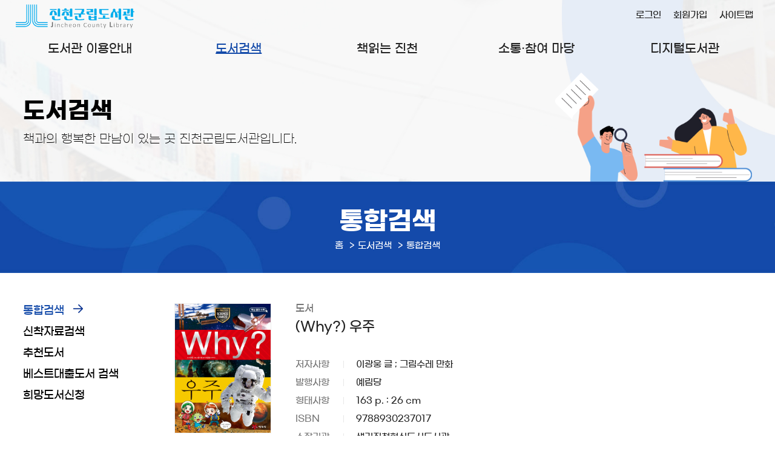

--- FILE ---
content_type: text/html; charset=utf-8
request_url: https://lib.jincheon.go.kr/lib/front/index.php?g_page=search&m_page=search01&act=view&recKey=74715100&bookKey=74715102
body_size: 48085
content:
<!doctype html>
<html lang="ko">
<head>
<meta charset="UTF-8">
<meta http-equiv="X-UA-Compatible" content="IE=edge">
<title>진천 - 통합검색 - 도서검색 -    진천군립도서관 </title>
<meta name="naver-site-verification" content="c27221ec37a9aef2ec0e0cd910f954eda11bd9f1" />
<meta name="subject" content="진천군립도서관 홈페이지">
<meta name="description" content="진천군립도서관 홈페이지입니다.">
<meta name="keywords" content="진천군립도서관">
<meta name="copyright" content="진천군립도서관">

<meta name="apple-mobile-web-app-capable" content="no">
<meta name="apple-mobile-web-app-status-bar-style" content="black">
<meta name="format-detection" content="telephone=no">
<meta name="viewport" content="width=device-width, initial-scale=1, minimum-scale=1, maximum-scale=2">

<meta property="og:type" content="website">
<meta property="og:title" content="진천군립도서관">
<meta property="og:description" content="진천군립도서관">
<meta property="og:image" content="">
<meta property="og:url" content="">

<link rel="stylesheet" href="https://cdn.linearicons.com/free/1.0.0/icon-font.min.css">
<link rel="icon" type="image/png" href="../appicon/favicon-16x16.png" sizes="16x16">
<link rel="icon" type="image/png" href="../appicon/favicon-32x32.png" sizes="32x32">
<link rel="icon" type="image/png" href="../appicon/favicon-64x64.png" sizes="64x64">

<link rel="preconnect" href="https://fonts.gstatic.com">
<link href="https://fonts.googleapis.com/css2?family=Montserrat:wght@300;400;500;600;700&family=Noto+Sans+KR:wght@300;400;500;700&display=swap" rel="stylesheet">
<link rel="stylesheet" href="./css/common.css?v=20260118">
<link rel="stylesheet" href="./css/layout.css?v=20260118">
<!--<link rel="stylesheet" href="./css/style.css?v=20260118">-->
<link rel="stylesheet" href="./css/mobile.css?v=20260118">
<link rel="stylesheet" href="./css/tablet.css?v=20260118">
<link rel="stylesheet" href="./css/desktop.css?v=20260118">
<link rel="stylesheet" href="./css/jquery-ui.min.css">
<link rel="stylesheet" href="./css/swiper.css">
<link rel="stylesheet" href="./css/slick.css">
<link rel="stylesheet" href="../font-awesome/css/font-awesome.min.css">
<link rel="stylesheet" href="https://cdnjs.cloudflare.com/ajax/libs/jquery-modal/0.9.1/jquery.modal.min.css" />
<link rel="stylesheet" href="./css/search_style.css?v=20260118">

<script src="./js/jquery-3.6.0.min.js"></script>
<script src="../js/jquery-ui.min.js"></script>
<script src="../js/jquery.cookie.js"></script>
<script src="../js/jquery.animate.min.js"></script>
<script src="../js/ajax.js"></script>
<script src="js/jquery.bxslider.js"></script>
<script src="../js/modernizr.min.js"></script>
<script src="../js/placeholder.js"></script>
<script src="../js/default.js"></script>
<script src="js/default.js?v=20260118"></script>
<script src="./js/slick.min.js"></script>
<script src="https://cdnjs.cloudflare.com/ajax/libs/jquery-modal/0.9.1/jquery.modal.min.js"></script>
<script src="../js/default_add.js"></script>
<script type="text/javascript" src="./js/jquery.rwdImageMaps.min.js"></script>
<script src="./js/search_default.js?v=20260118"></script>


<!-- Google tag (gtag.js) -->
<script async src="https://www.googletagmanager.com/gtag/js?id=G-7XRQZDYQF9"></script>
<script>
  window.dataLayer = window.dataLayer || [];
  function gtag(){dataLayer.push(arguments);}
  gtag('js', new Date());

  gtag('config', 'G-7XRQZDYQF9');
</script>

<script>
	$(document).ready(function(e) {
		$('img[usemap]').rwdImageMaps();
	});
</script>
<script>
function setCookie( name, value, expiredays ) {
	var todayDate = new Date();
	todayDate.setDate( todayDate.getDate() + expiredays );
	document.cookie = name + "=" + escape( value ) + "; path=/; expires=" + todayDate.toGMTString() + ";"
}

function closeWin() {
	if ( document.notice_form.chkbox.checked ){
		setCookie( "maindiv", "done" , 1 );
	}
	document.all['divpop'].style.visibility = "hidden";
}
</script>
<script>
//<![CDATA[
	function wjContentsLink(type){
		if(confirm('로그인 후 이용가능 합니다. 로그인 페이지로 이동하시겠습니까?')) location.href="./index.php?g_page=member&m_page=member01";
		return false;
		window.open('../contentsSso.php?type=' + type);
	}
//]]>
</script>
<script>

</script>
<script>
	$(function() {
		$("#dkleft .depth1").click(function(){
			$(this).siblings().removeClass("sel");
			$(".depth2").slideUp();
			if(!$(this).removeClass("sel").next().is(":visible"))
			{
				$(this).addClass("sel");
				$(this).next().slideDown();
			}
		});
		dkitsnap.start("dkleft","Wrap");
	});
</script>


<script>
//컨텐츠 SSO 로그인
function wjContentsSso(form)
{
	alert("로그인필요한 서비스 입니다. 로그인을 해주세요.");
	return;
	
	$form = $("<form/>").attr({action:"../contentsSso.php?part=" + form,target:"_blank", id:"ssoForm", method:'POST'});
	$(document.body).append($form);
	$form.submit();
}


function wjUserMod(_url){
	alert('로그인을 해주세요'); 
	return false;
}
</script></head>
<body>

<form method="get" name="contentsSso" action="../contentsSso.php" target="_blank">
<input type="hidden" name="_target" value="">
</form>

<!-- 팝업창 -->
<!-- // 팝업창 -->

<div id="skipBtnWrap">
	<a href="#design">본문 바로가기</a>
	</div>


<!--#Wrap-->
<div id="Wrap">

	<header id="header">
		<div class="header">
			<h1><a href="./"><img src="./img/logo.png?v=2" alt="진천군립도서관"></a></h1>
			<nav class="menu_wrap">
				<button class="btn btn-menu mocate"><i class="fa fa-bars"></i></button>
				<div id="gnb">
					<h2 class="skip">주 메뉴</h2>
										<div class="gnb">
						<ul class="depth1">
														<li class="g1 "><a href="./index.php?g_page=intro&amp;m_page=intro01" class="m1" >도서관 이용안내<em></em></a>
																	<ul class="depth2">
																			<li><a href="./index.php?g_page=intro&amp;m_page=intro01">인사말 및 연혁 </a></li>
																			<li><a href="./index.php?g_page=intro&amp;m_page=intro02">도서관 안내 </a></li>
																			<li><a href="./index.php?g_page=intro&amp;m_page=intro03">작은도서관안내 </a></li>
																			<li><a href="./index.php?g_page=intro&amp;m_page=intro04">이용 안내 </a></li>
																		</ul>
														</li>
														<li class="g2  sel"><a href="./index.php?g_page=search&amp;m_page=search01" class="m1" >도서검색<em></em></a>
																	<ul class="depth2">
																			<li><a href="./index.php?g_page=search&amp;m_page=search01">통합검색 </a></li>
																			<li><a href="./index.php?g_page=search&amp;m_page=search02">신착자료검색 </a></li>
																			<li><a href="./index.php?g_page=search&amp;m_page=search03">추천도서 </a></li>
																			<li><a href="./index.php?g_page=search&amp;m_page=search04">베스트대출도서 검색 </a></li>
																			<li><a href="./index.php?g_page=search&amp;m_page=search05">희망도서신청 </a></li>
																		</ul>
														</li>
														<li class="g3 "><a href="./index.php?g_page=readjc&amp;m_page=readjc01" class="m1" >책읽는 진천<em></em></a>
																	<ul class="depth2">
																			<li><a href="./index.php?g_page=readjc&amp;m_page=readjc01">책읽는 진천 소개 </a></li>
																			<li><a href="./index.php?g_page=readjc&amp;m_page=readjc02">진천의 책 </a></li>
																			<li><a href="./index.php?g_page=readjc&amp;m_page=readjc03">공지사항 </a></li>
																			<li><a href="./index.php?g_page=readjc&amp;m_page=readjc04">참여마당 </a></li>
																		</ul>
														</li>
														<li class="g4 "><a href="./index.php?g_page=community&amp;m_page=community01" class="m1" >소통·참여 마당<em></em></a>
																	<ul class="depth2">
																			<li><a href="./index.php?g_page=community&amp;m_page=community01">공지사항 </a></li>
																			<li><a href="./index.php?g_page=community&amp;m_page=community02">도서관에 바란다 </a></li>
																			<li><a href="./index.php?g_page=community&amp;m_page=community03">문화행사 달력 </a></li>
																			<li><a href="./index.php?g_page=community&amp;m_page=community04">프로그램 신청 </a></li>
																			<li><a href="./index.php?g_page=community&amp;m_page=community05">독서동아리 </a></li>
																			<li><a href="./index.php?g_page=community&amp;m_page=community06">생거진천 사람책 </a></li>
																			<li><a href="./index.php?g_page=community&amp;m_page=community07">JLB스튜디오 신청 </a></li>
																			<li><a href="./index.php?g_page=community&amp;m_page=community08">사물함 신청 </a></li>
																			<li><a href="./index.php?g_page=community&amp;m_page=community09">책 읽어주는 도서관 </a></li>
																			<li><a href="./index.php?g_page=community&amp;m_page=community10">자원봉사활동안내 </a></li>
																			<li><a href="./index.php?g_page=community&amp;m_page=community11">자주하는 질문 </a></li>
																			<li><a href="./index.php?g_page=community&amp;m_page=community12">설문조사 </a></li>
																			<li><a href="./index.php?g_page=community&amp;m_page=community13">분실물게시판 </a></li>
																			<li><a href="./index.php?g_page=community&amp;m_page=community14">북크닉 신청 </a></li>
																		</ul>
														</li>
														<li class="g5 "><a href="./index.php?g_page=digital&amp;m_page=digital01" class="m1" >디지털도서관<em></em></a>
																	<ul class="depth2">
																			<li><a href="./index.php?g_page=digital&amp;m_page=digital01">전자책 </a></li>
																			<li><a href="./index.php?g_page=digital&amp;m_page=digital02">오디오북 </a></li>
																			<li><a href="./index.php?g_page=digital&amp;m_page=digital05">학술지 </a></li>
																			<li><a href="./index.php?g_page=digital&amp;m_page=digital04">생거진천 메모리 </a></li>
																		</ul>
														</li>
													</ul>
					</div>
					<div class="nav_bg"></div>
				</div>
			</nav><!-- // .menu_wrap -->
			<!-- .etc_wp -->
			<div class="etc_wp">
				<div class="etc_btn">
					<ul>
											<li><a href="./index.php?g_page=member&m_page=member01">로그인</a></li>
						<li class="etc02"><a href="/lib/dls_lu/">회원가입</a></li>
											<li><a href="./index.php?g_page=etc&m_page=etc01">사이트맵</a></li>
					</ul>
				</div><!-- // .etc_btn -->
			</div><!-- // .etc_wp -->
		</div><!-- // .header -->
	</header><!-- // #header -->
	<div id="allbg"></div>
<div id="contain">
	<div id="subVisual">
		<div class="sub_visual visual_search">
				<div class="visual_wp">
		<div class="visual">
			<div class="visual_top">
				<div>
					<h2>도서검색</h2>
					<p>책과의 행복한 만남이 있는 곳 진천군립도서관입니다.</p>
				</div>
			</div>
		</div><!-- // .visual -->	
	</div><!-- // .visual_wp -->

	<div id="subTitle">
		<h3>통합검색</h3>
		<script>
			function bookmarksite(title,url) {
			   // Internet Explorer
			   if(document.all)
			   {
				   window.external.AddFavorite(url, title);
			   }
			   // Google Chrome
			   else if(window.chrome){
				  alert("Ctrl+D키를 누르시면 즐겨찾기에 추가하실 수 있습니다.");
			   }
			   // Firefox
			   else if (window.sidebar) // firefox
			   {
				   window.sidebar.addPanel(title, url, "");
			   }
			   // Opera
			   else if(window.opera && window.print)
			   { // opera
				  var elem = document.createElement('a');
				  elem.setAttribute('href',url);
				  elem.setAttribute('title',title);
				  elem.setAttribute('rel','sidebar');
				  elem.click();
			   }
			}
			$(function() {
				$('.share_sns').click(function(){
					var state = $('#share-lay').css('display');
					if(state == 'none'){
						$('#share-lay').slideDown();
						$('.sb_quick .no02 > a').addClass('on');
					}else{
						$('#share-lay').slideUp();
						$('.sb_quick .no02 > a').removeClass('on');
					}
				});
			});
			function onShareSns(kind){
				var openWindow = window.open("about:blank");
				if(kind == "fb"){
					openWindow.location.href="http://www.facebook.com/sharer/sharer.php?u="+$(location).attr('href');
				}else if(kind == "tw"){
					openWindow.location.href="https://twitter.com/intent/tweet?url="+$(location).attr('href');
				}else if(kind == "blog"){
					openWindow.location.href="http://blog.naver.com/openapi/share?url="+$(location).attr('href');
				}else{
					alert("공유에 실패하였습니다.\n관리자에게 문의하세요.");
				}
			}
		</script>
		<div class="locator">
			<ul class="path">
				<li class="home"><a href="./index.php" title="HOME">홈</a></li>
				<li class="vepth">
					<span>도서검색</span>
					<!--<button class="btn_toggle">도서검색</button>-->
									</li>
				<li class="vepth">
					<span>통합검색</span>
									</li>
						</ul><!-- // .path -->
		</div><!-- // .locator -->
	</div><!-- // #subTitle -->


		</div>
	</div>


	<div class="contain">
		<div id="aside">
			<div class="search">
	<!--<h2><span>도서검색</span></h2>-->
	<ul class="left_menu">
		<li class="side2m1 sel">
		
		<a href="./index.php?g_page=search&amp;m_page=search01">통합검색</a>

				</li>
			<li class="side2m2 ">
		
		<a href="./index.php?g_page=search&amp;m_page=search02">신착자료검색</a>

				</li>
			<li class="side2m3 ">
		
		<a href="./index.php?g_page=search&amp;m_page=search03">추천도서</a>

				</li>
			<li class="side2m4 ">
		
		<a href="./index.php?g_page=search&amp;m_page=search04">베스트대출도서 검색</a>

				</li>
			<li class="side2m5 ">
		
		<a href="./index.php?g_page=search&amp;m_page=search05">희망도서신청</a>

		</li>		</ul>


</div>		</div>

		
		<div id="design">
		<div id="program">

		
		<div class="search">




<script>
var _loginUrl = "../front/index.php?g_page=member&m_page=member01";
var _searchDir = "wdDLSLE_V4";
var  _myFurnishUrl = "./index.php?g_page=mypage&m_page=mypage01&act=mypageBasket";
</script>

<link rel="stylesheet" type="text/css"  href="../wdDLSLE_V4/css/jqcloud.css">

<script  src="../wdDLSLE_V4/js/jqcloud.js"></script>
<script  src="../wdDLSLE_V4/js/lib.js"></script>
<style>
#tagCloud { width:100%}
</style>

<div id="searchWp">
	<div class="view_wrap">
		 <div class="view_detail">
			 <div class="img">
								<img src="https://bookthumb-phinf.pstatic.net/cover/147/957/14795744.jpg" alt="(Why?)우주">
					</div>
			<div class="con">
				<div class="con_list">
					<p class="title"><span class="field">도서</span>(Why?) 우주</p>
					<ul class="detail_list">
						<li><span class="tit">저자사항</span><span>이광웅 글 ; 그림수레 만화</span></li>
						<li><span class="tit">발행사항</span><span>예림당</span></li>
						<li><span class="tit">형태사항</span><span> 163 p. : 26 cm</span></li>
						<li><span class="tit">ISBN</span><span>9788930237017</span></li>
						<li><span class="tit">소장기관</span><span>생거진천혁신도시도서관</span></li>
						<!-- <li><span class="tit">QR코드</span><span class="qr_img">  <img src="https://chart.apis.google.com/chart?cht=qr&chs=90x90&chl=http%3A%2F%2F10.10.11.24%2Flib%2Ffront%2F%3Fm_page%3Dsearch01%26g_page%3Dsearch%26act%3Dview%26recKey%3D74715100%26bookKey%3D74715102" alt="QR코드: (Why?)우주" style="border:none;" width="80" height="80" /></span></li> -->
					 <li><span class="tit">QR코드</span><span class="qr_img"> <img src="https://api.qrserver.com/v1/create-qr-code/?size=90x90&data=http%3A%2F%2F10.10.11.24%2Flib%2Ffront%2F%3Fm_page%3Dsearch01%26g_page%3Dsearch%26act%3Dview%26recKey%3D74715100%26bookKey%3D74715102" alt="QR코드: (Why?)우주" style="border:none;" width="80" height="80" /></span></li>
					</div>
					<div class="con_type">
						<ul>
							<li><span class="tit">한국십진분류</span><span>408</span></li>
							<li class="keyword"><span class="tit">주제어/키워드</span><span>
															<a href="./index.php?g_page=search&m_page=search01&search_type=DETAIL&search_keyword=WHY&page=1&display=10">WHY</a>
															<a href="./index.php?g_page=search&m_page=search01&search_type=DETAIL&search_keyword=우주&page=1&display=10">우주</a>
															<a href="./index.php?g_page=search&m_page=search01&search_type=DETAIL&search_keyword=초등과학&page=1&display=10">초등과학</a>
															<a href="./index.php?g_page=search&m_page=search01&search_type=DETAIL&search_keyword=과학만화&page=1&display=10">과학만화</a>
															<a href="./index.php?g_page=search&m_page=search01&search_type=DETAIL&search_keyword=학습만화&page=1&display=10">학습만화</a>
															<a href="./index.php?g_page=search&m_page=search01&search_type=DETAIL&search_keyword=아동만화&page=1&display=10">아동만화</a>
													</span></li>
						</ul>
					</div>
				</ul>
			</div>
		 </div><!-- // .view_detail -->

		 <div class="view_info">
			<h4>소장정보</h4>
			<div>
				<table class="responsive">
					<caption>도서 소장정보 안내표</caption>
					<thead>
						<tr>
							<th scope="col">구분</th>
							<th scope="col">낱권정보</th>
							<th scope="col">자료실 / 청구기호</th>
							<th scope="col">자료상태</th>
							<th scope="col">반납예정일</th>
							<th scope="col">예약 및 신청</th>
						</tr>
					</thead>
					<tbody>
						<tr>
							<td >DJM000014683</td>
							<td></td>
							<td>[혁신]어린이자료실<br>아 408-예298ㅊ-1</td>
							<td class="reserv">대출가능</td>
							<td class="reserv">- / 예약0명</td>
							<td>
																											 <a href="javascript:;"  class="btn reserv_imp">예약불가</a>
																															 <a href="javascript:;" onclick="return loginConfirm()" class="btn mutual_pos">상호대차신청</a>
																								</td>
						</tr>
					</tbody>
				</table>
			</div>
			<div class="btn_wrap">
								<a class="mid_btn bd_btn blue btn_like"   href="javascript:;" onclick="return loginConfirm()">관심도서 담기</a>
				<a class="mid_btn bd_btn blue btn_list"   href="javascript:;" onclick="return loginConfirm()">관심도서 목록</a>
								<a href="?g_page=search&m_page=search01&act=view&recKey=74715100&recKey=74715100&bookKey=74715102&bookKey=74715102&act=callNoPrint"  onclick="var tar = window.open(this.href,'cprint','width=280,height=350,scrollbars=1'); tar.focus(); return false;" class="mid_btn bd_btn black btn_print">청구기호 출력</a>
				<a class="mid_btn bd_btn black btn_marc" href="./index.php?g_page=search&m_page=search01&act=marc.view&species_key=74715100" onclick="window.open(this.href,'marcView','width=650,height=680,scrollbars=1'); return false;">MARC 보기</a>
			</div>
		 </div><!-- // .view_info -->

		 <div class="view_summary">
			<h4>상세정보</h4>
			<p>지금은 첨단 항공 우주 시대!

21세기는 첨단 항공 우주 시대이다. SF영화 속에서나 나오는 배경으로 여겨지던 우주는 더 이상 꿈의 세계가 아니다. 눈부신 과학 기술의 발달로 막연하고 멀게만 느껴지던 우주의 수수께끼가 한 꺼풀씩 벗겨지고 있다. 이미 수십 년 전에 인간이 달나라를 여행하고, 오늘날에는... </p>
						<a href="http://book.naver.com/bookdb/book_detail.php?bid=14795744" class="view_more btn btn_lightgray2"  target="_blank">도서정보 상세보기 <span>[NAVER 제공]</span></a>
					 </div><!-- // .view_summary -->

				<div class="book_slide book_browsing">
			<h4>서가 브라우징</h4>
			<ul class="slider">
							<li><a href="./index.php?g_page=search&m_page=search01&act=view&recKey=70059351&bookKey=70059353">
											<img src="https://bookthumb-phinf.pstatic.net/cover/067/446/06744646.jpg" alt="Why?법">
								</a>
					<br>Why? 법				</li>
							<li><a href="./index.php?g_page=search&m_page=search01&act=view&recKey=70464404&bookKey=70464406">
											<img src="https://bookthumb-phinf.pstatic.net/cover/063/638/06363886.jpg" alt="(Why?)철학">
								</a>
					<br>(Why?)철학				</li>
							<li><a href="./index.php?g_page=search&m_page=search01&act=view&recKey=70464428&bookKey=70464430">
											<img src="https://bookthumb-phinf.pstatic.net/cover/066/659/06665959.jpg" alt="(Why?)심리학">
								</a>
					<br>(Why?)심리학				</li>
							<li><a href="./index.php?g_page=search&m_page=search01&act=view&recKey=70464848&bookKey=70464850">
											<img src="https://bookthumb-phinf.pstatic.net/cover/062/894/06289484.jpg" alt="(Why?)컴퓨터">
								</a>
					<br>(Why?)컴퓨터				</li>
							<li><a href="./index.php?g_page=search&m_page=search01&act=view&recKey=70464872&bookKey=70464874">
											<img src="https://bookthumb-phinf.pstatic.net/cover/062/895/06289510.jpg" alt="(Why?)생명과학">
								</a>
					<br>(Why?)생명과학				</li>
							<li><a href="./index.php?g_page=search&m_page=search01&act=view&recKey=70464876&bookKey=70464878">
											<img src="https://bookthumb-phinf.pstatic.net/cover/062/913/06291329.jpg" alt="(Why?)날씨">
								</a>
					<br>(Why?)날씨				</li>
							<li><a href="./index.php?g_page=search&m_page=search01&act=view&recKey=70464880&bookKey=70464882">
											<img src="https://bookthumb-phinf.pstatic.net/cover/062/894/06289490.jpg" alt="(Why?)핵과에너지">
								</a>
					<br>(Why?)핵과 에너지				</li>
							<li><a href="./index.php?g_page=search&m_page=search01&act=view&recKey=70464904&bookKey=70464906">
											<img src="https://bookthumb-phinf.pstatic.net/cover/062/895/06289525.jpg" alt="(Why?)화석">
								</a>
					<br>(Why?)화석				</li>
							<li><a href="./index.php?g_page=search&m_page=search01&act=view&recKey=70464908&bookKey=70464910">
											<img src="https://bookthumb-phinf.pstatic.net/cover/062/895/06289517.jpg" alt="(Why?)남극·북극">
								</a>
					<br>(Why?)남극·북극				</li>
							<li><a href="./index.php?g_page=search&m_page=search01&act=view&recKey=70464924&bookKey=70464926">
											<img src="https://bookthumb-phinf.pstatic.net/cover/062/894/06289482.jpg" alt="(Why?)외계인과UFO">
								</a>
					<br>(Why?)외계인과 UFO				</li>
							<li><a href="./index.php?g_page=search&m_page=search01&act=view&recKey=70485192&bookKey=70485194">
											<img src="https://bookthumb-phinf.pstatic.net/cover/063/638/06363886.jpg" alt="(Why?)철학">
								</a>
					<br>(Why?)철학				</li>
							<li><a href="./index.php?g_page=search&m_page=search01&act=view&recKey=70485208&bookKey=70485210">
											<img src="https://bookthumb-phinf.pstatic.net/cover/067/446/06744646.jpg" alt="(Why?)법">
								</a>
					<br>(Why?) 법				</li>
							<li><a href="./index.php?g_page=search&m_page=search01&act=view&recKey=70165316&bookKey=70165318">
											<img src="https://bookthumb-phinf.pstatic.net/cover/062/895/06289517.jpg" alt="Why?남극·북극">
								</a>
					<br>Why? 남극·북극				</li>
							<li><a href="./index.php?g_page=search&m_page=search01&act=view&recKey=74390477&bookKey=74390479">
											<img src="https://bookthumb-phinf.pstatic.net/cover/146/453/14645348.jpg" alt="(Why?)공생과천적">
								</a>
					<br>(Why?) 공생과 천적				</li>
							<li><a href="./index.php?g_page=search&m_page=search01&act=view&recKey=74390268&bookKey=74390270">
											<img src="https://bookthumb-phinf.pstatic.net/cover/147/957/14795744.jpg" alt="(Why?)우주">
								</a>
					<br>(Why?) 우주				</li>
							<li><a href="./index.php?g_page=search&m_page=search01&act=view&recKey=74390276&bookKey=74390278">
											<img src="https://bookthumb-phinf.pstatic.net/cover/145/649/14564992.jpg" alt="(Why?)바다">
								</a>
					<br>(Why?) 바다				</li>
							<li><a href="./index.php?g_page=search&m_page=search01&act=view&recKey=74390280&bookKey=74390282">
											<img src="https://bookthumb-phinf.pstatic.net/cover/145/937/14593797.jpg" alt="(Why?)컴퓨터">
								</a>
					<br>(Why?) 컴퓨터				</li>
							<li><a href="./index.php?g_page=search&m_page=search01&act=view&recKey=74390284&bookKey=74390286">
											<img src="https://bookthumb-phinf.pstatic.net/cover/148/196/14819667.jpg" alt="(Why?)식물">
								</a>
					<br>(Why?) 식물				</li>
							<li><a href="./index.php?g_page=search&m_page=search01&act=view&recKey=74390288&bookKey=74390290">
											<img src="https://bookthumb-phinf.pstatic.net/cover/146/374/14637401.jpg" alt="(Why?)지구">
								</a>
					<br>(Why?) 지구				</li>
							<li><a href="./index.php?g_page=search&m_page=search01&act=view&recKey=74390292&bookKey=74390294">
											<img src="https://bookthumb-phinf.pstatic.net/cover/147/957/14795746.jpg" alt="(Why?)동물">
								</a>
					<br>(Why?) 동물				</li>
							<li><a href="./index.php?g_page=search&m_page=search01&act=view&recKey=74390296&bookKey=74390298">
											<img src="https://bookthumb-phinf.pstatic.net/cover/145/316/14531698.jpg" alt="(Why?)곤충">
								</a>
					<br>(Why?) 곤충				</li>
							<li><a href="./index.php?g_page=search&m_page=search01&act=view&recKey=74390304&bookKey=74390306">
											<img src="https://bookthumb-phinf.pstatic.net/cover/145/649/14564998.jpg" alt="(Why?)생명과학">
								</a>
					<br>(Why?) 생명과학				</li>
							<li><a href="./index.php?g_page=search&m_page=search01&act=view&recKey=74390308&bookKey=74390310">
											<img src="https://bookthumb-phinf.pstatic.net/cover/148/211/14821136.jpg" alt="(Why?)날씨">
								</a>
					<br>(Why?) 날씨				</li>
							<li><a href="./index.php?g_page=search&m_page=search01&act=view&recKey=74390313&bookKey=74390315">
											<img src="https://bookthumb-phinf.pstatic.net/cover/150/077/15007733.jpg" alt="(Why?)핵과에너지">
								</a>
					<br>(Why?) 핵과 에너지				</li>
							<li><a href="./index.php?g_page=search&m_page=search01&act=view&recKey=74390337&bookKey=74390339">
											<img src="https://bookthumb-phinf.pstatic.net/cover/146/021/14602157.jpg" alt="(Why?)화석">
								</a>
					<br>(Why?) 화석				</li>
							<li><a href="./index.php?g_page=search&m_page=search01&act=view&recKey=74390341&bookKey=74390343">
											<img src="https://bookthumb-phinf.pstatic.net/cover/148/200/14820008.jpg" alt="(Why?)남극·북극">
								</a>
					<br>(Why?) 남극·북극				</li>
							<li><a href="./index.php?g_page=search&m_page=search01&act=view&recKey=74390357&bookKey=74390359">
											<img src="https://bookthumb-phinf.pstatic.net/cover/150/704/15070438.jpg" alt="(Why?)외계인과UFO">
								</a>
					<br>(Why?) 외계인과 UFO				</li>
							<li><a href="./index.php?g_page=search&m_page=search01&act=view&recKey=74390393&bookKey=74390395">
											<img src="https://bookthumb-phinf.pstatic.net/cover/162/699/16269938.jpg" alt="(Why?)인류">
								</a>
					<br>(Why?) 인류				</li>
							<li><a href="./index.php?g_page=search&m_page=search01&act=view&recKey=73923933&bookKey=73923935">
											<img src="https://bookthumb-phinf.pstatic.net/cover/147/957/14795744.jpg" alt="(Why?)우주">
								</a>
					<br>(Why?) 우주				</li>
							<li><a href="./index.php?g_page=search&m_page=search01&act=view&recKey=73923941&bookKey=73923943">
											<img src="https://bookthumb-phinf.pstatic.net/cover/145/649/14564992.jpg" alt="(Why?)바다">
								</a>
					<br>(Why?) 바다				</li>
							<li><a href="./index.php?g_page=search&m_page=search01&act=view&recKey=73923945&bookKey=73923947">
											<img src="https://bookthumb-phinf.pstatic.net/cover/145/937/14593797.jpg" alt="(Why?)컴퓨터">
								</a>
					<br>(Why?) 컴퓨터				</li>
							<li><a href="./index.php?g_page=search&m_page=search01&act=view&recKey=73923949&bookKey=73923951">
											<img src="https://bookthumb-phinf.pstatic.net/cover/148/196/14819667.jpg" alt="(Why?)식물">
								</a>
					<br>(Why?) 식물				</li>
							<li><a href="./index.php?g_page=search&m_page=search01&act=view&recKey=73923953&bookKey=73923955">
											<img src="https://bookthumb-phinf.pstatic.net/cover/146/374/14637401.jpg" alt="(Why?)지구">
								</a>
					<br>(Why?) 지구				</li>
							<li><a href="./index.php?g_page=search&m_page=search01&act=view&recKey=73923961&bookKey=73923963">
											<img src="https://bookthumb-phinf.pstatic.net/cover/145/316/14531698.jpg" alt="(Why?)곤충">
								</a>
					<br>(Why?) 곤충				</li>
							<li><a href="./index.php?g_page=search&m_page=search01&act=view&recKey=73923969&bookKey=73923971">
											<img src="https://bookthumb-phinf.pstatic.net/cover/145/649/14564998.jpg" alt="(Why?)생명과학">
								</a>
					<br>(Why?) 생명과학				</li>
							<li><a href="./index.php?g_page=search&m_page=search01&act=view&recKey=73923973&bookKey=73923975">
											<img src="https://bookthumb-phinf.pstatic.net/cover/148/211/14821136.jpg" alt="(Why?)날씨">
								</a>
					<br>(Why?) 날씨				</li>
							<li><a href="./index.php?g_page=search&m_page=search01&act=view&recKey=73923977&bookKey=73923979">
											<img src="https://bookthumb-phinf.pstatic.net/cover/150/077/15007733.jpg" alt="(Why?)핵과에너지">
								</a>
					<br>(Why?) 핵과 에너지				</li>
							<li><a href="./index.php?g_page=search&m_page=search01&act=view&recKey=73924001&bookKey=73924003">
											<img src="https://bookthumb-phinf.pstatic.net/cover/146/021/14602157.jpg" alt="(Why?)화석">
								</a>
					<br>(Why?) 화석				</li>
							<li><a href="./index.php?g_page=search&m_page=search01&act=view&recKey=73924005&bookKey=73924007">
											<img src="https://bookthumb-phinf.pstatic.net/cover/148/200/14820008.jpg" alt="(Why?)남극·북극">
								</a>
					<br>(Why?) 남극·북극				</li>
							<li><a href="./index.php?g_page=search&m_page=search01&act=view&recKey=73924021&bookKey=73924023">
											<img src="https://bookthumb-phinf.pstatic.net/cover/150/704/15070438.jpg" alt="(Why?)외계인과UFO">
								</a>
					<br>(Why?) 외계인과 UFO				</li>
						</ul>
		</div>
	
	
			<div class="tag_cloud">
			<h4>태그 클라우드</h4>
			<div id='tagCloud' style="height:400px"></div>
		</div>
			<!-- div class="btn_wrap"><a href="javascript:;"  onclick="location.href='./index.php?g_page=search&m_page=search01'" class="big_btn btn_purple">목록</a></div -->
		<div class="btn_wrap"><a href="javascript:;" onclick="history.back()" class="big_btn btn_navy">목록</a></div>
	</div><!-- // .view_wrap -->
</div><!-- // #searchWp -->

<script>
$(function() {
	$('#likeAllCheck').click(function() {
		if($("#likeAllCheck").is(':checked')){
			$('.interCheck').each(function() {
				$(this).prop('checked', true);
			});
		}else{
			$('.interCheck').each(function() {
				$(this).prop('checked', false);
			});
		}
	});

	var tags = [
		  {text: "예", weight: "5" , link: "./index.php?g_page=search&m_page=search01&search_type=NORMAL&search_txt=예&page=1"},
	  {text: "Why", weight: "3" , link: "./index.php?g_page=search&m_page=search01&search_type=NORMAL&search_txt=Why&page=1"},
	  {text: "why?", weight: "2" , link: "./index.php?g_page=search&m_page=search01&search_type=NORMAL&search_txt=why?&page=1"},
	  {text: "why", weight: "1" , link: "./index.php?g_page=search&m_page=search01&search_type=NORMAL&search_txt=why&page=1"},
	  {text: "그림", weight: "1" , link: "./index.php?g_page=search&m_page=search01&search_type=NORMAL&search_txt=그림&page=1"},
	  {text: "우주", weight: "1" , link: "./index.php?g_page=search&m_page=search01&search_type=NORMAL&search_txt=우주&page=1"},
	  {text: "화", weight: "1" , link: "./index.php?g_page=search&m_page=search01&search_type=NORMAL&search_txt=화&page=1"},
		];
	$('#tagCloud').jQCloud(tags, {
		shape:false, // or 'rectangular'
		autoResize: true
	});
});

</script>
<div class="sub_research">
	<form name="answerForm">
		<input type="hidden" name="MENU_STNG_IDX" value="30" />
		<input type="hidden" name="CDES_IDX" value="2" />
		<fieldset>
			<legend>만족도조사</legend>
			<div class="tit">이 페이지에서 제공하는 정보에 대하여 만족하십니까?</div>
			<ul class="pick">
							<li><input type="radio" name="ANS" id="ANS_A" class="pick_radio"  value="A"><label for="ANS_A"><span>매우만족</span></label></li>
							<li><input type="radio" name="ANS" id="ANS_B" class="pick_radio"  value="B"><label for="ANS_B"><span>만족</span></label></li>
							<li><input type="radio" name="ANS" id="ANS_C" class="pick_radio"  value="C"><label for="ANS_C"><span>보통</span></label></li>
							<li><input type="radio" name="ANS" id="ANS_D" class="pick_radio"  value="D"><label for="ANS_D"><span>불만족</span></label></li>
							<li><input type="radio" name="ANS" id="ANS_E" class="pick_radio"  value="E"><label for="ANS_E"><span>매우불만족</span></label></li>
						</ul>
			<input type="text" name="ANS_CN" id="ANS_CN" title="여러분들의 의견을 남겨주세요." class="research_input">
			<input type="submit" value="입력" title="입력" class="research_btn">
		</fieldset>
	</form>
</div>
<script>
	$(function() {
		$('form[name="answerForm"]').submit(function() {
			var answerVal = $('input[name="ANS"]:checked').val();
			var answerMemo = $('#ANS_CN');
			if (typeof(answerVal) === 'undefined') {
				alert('만족도를 선택하세요.');
				return false;
			}

			if (!$.trim(answerMemo.val())) {
				alert('의견을 입력하세요.');
				answerMemo.focus();
				return false;
			}

			var obj = {};
			obj.url = "./index.php?g_page=search&m_page=search01&act=ajax.answer.proc";
			obj.args = $('form[name="answerForm"]').serialize();

			var r = setAJAX(obj);

			if (r.SUCCESS == 'OK') {
				alert('정상처리 되었습니다.');
				location.reload();
			} else {
				alert(r.MSG);
				return false;
			}
			return false;
		});
	});
</script>


				</div>
			</div>
		</div>
	</div>
</div>

	<div class="section fp-auto-height footer_area" id="foot_section">
		<div class="footer section_inner">
			<div class="f_top">
				<div class="logo"><img src="./img/logo_on.png?v=1" alt="진천군립도서관"></div>
				
				<div class="relate_site">
					<button>관련사이트</button>
					<div class="sub">
						<ul>
							<li><a href="https://www.jincheon.go.kr/home/main.do" target="_blank">진천군청</a></li>
						</ul>
					</div>
				</div>
			</div><!-- // .f_top -->

			<div class="f_lib">
				<dl>
					<dt>진천군립도서관</dt>
					<dd>
						<span class="addr">충청북도 진천군 진천읍 포석길 37-6</span>
						<span class="tel">TEL : 043-539-7733</span>
						<span class="fax">FAX : 0502-1192-0027</span>
					</dd>
				</dl>
				<dl>
					<dt>진천군립광혜원도서관</dt>
					<dd>
						<span class="addr">충청북도 진천군 광혜원면 화랑길 72</span>
						<span class="tel">TEL : 043-539-7766</span>
						<span class="fax">FAX : 043-537-0514</span>
					</dd>
				</dl>
				<dl>
					<dt>생거진천혁신도시도서관</dt>
					<dd>
						<span class="addr">충청북도 진천군 덕산읍 대하로 52</span>
						<span class="tel">TEL : 043-539-7790</span>
						<span class="fax">FAX : 043-537-0329</span>
					</dd>
				</dl>
			</div><!-- // .f_lib -->
			<div class="f_info">
				<a href="https://www.jincheon.go.kr/home/sub.do?menukey=443" target="_blank" class="privacy">개인정보처리방침</a>
				<a href="./index.php?g_page=etc&m_page=etc04">이메일주소무단수집거부</a>
				<a href="./index.php?g_page=intro&m_page=intro02_04">오시는길</a>
			</div>
			<cite>Copyright &copy; JinCheon Country LIBRARY. ALL RIGHTS RESERVED.</cite>
		</div><!-- // .footer -->
	</div><!-- //footer_section -->

	<div id="gotop"><a href="#hCheon">TOP</a></div>
</div><!-- // #wrap -->


	<div id='dkleft' class='dkleft'>
		<a href="#" id="closeleft"></a>
		<div class="lefttit">
						<button onclick="location.href='./index.php?g_page=member&m_page=member01'"><i class="fa fa-unlock-alt"></i>LOGIN</button>
									<div><a href="/lib/dls_lu/" class="join">회원가입</a><!--<a href="/lib/dls_lu/" class="join"><i class="fa fa-user-o"></i>회원가입</a>--><!-- <a href="../dls_lu/member/index.php?act=joinAct&step=idSearch" class="idpw">아이디/비밀번호 찾기</a>--> <a href="/lib/dls_lu/member/index.php?act=joinAct&step=idSearch" class="idpw">아이디/비밀번호 찾기</a></div>
					</div>

		<div class="select" id='test'>
						<a class="depth1">도서관 이용안내<i class="rightico fa fa-angle-down"></i></a>
						<ul class="depth2">
								<li><a href="./index.php?g_page=intro&amp;m_page=intro01">인사말 및 연혁</a>
					<!-- depth 3 -->
										<!-- //depth3 -->
				</li>
								<li><a href="./index.php?g_page=intro&amp;m_page=intro02">도서관 안내</a>
					<!-- depth 3 -->
										<ul class="depth3">
												<li><a href="./index.php?g_page=intro&amp;m_page=intro02">조직 및 업무</a></li>
												<li><a href="./index.php?g_page=intro&amp;m_page=intro02_02">시설현황</a></li>
												<li><a href="https://lib.jincheon.go.kr/lib/front/index.php?g_page=intro&m_page=intro02_03&siteCode=ST01&tn=1">자료현황</a></li>
												<li><a href="./index.php?g_page=intro&amp;m_page=intro02_04">찾아오시는길</a></li>
											</ul>
										<!-- //depth3 -->
				</li>
								<li><a href="./index.php?g_page=intro&amp;m_page=intro03">작은도서관안내</a>
					<!-- depth 3 -->
										<ul class="depth3">
												<li><a href="./index.php?g_page=intro&amp;m_page=intro03">공립작은도서관</a></li>
												<li><a href="./index.php?g_page=intro&amp;m_page=intro03_02">사립작은도서관</a></li>
											</ul>
										<!-- //depth3 -->
				</li>
								<li><a href="./index.php?g_page=intro&amp;m_page=intro04">이용 안내</a>
					<!-- depth 3 -->
										<ul class="depth3">
												<li><a href="./index.php?g_page=intro&amp;m_page=intro04">이용시간 및 휴관일</a></li>
												<li><a href="./index.php?g_page=intro&amp;m_page=intro04_02">회원가입 및 탈퇴(책이음)</a></li>
												<li><a href="./index.php?g_page=intro&amp;m_page=intro04_03">대출 및 반납 / 예약 / 연장</a></li>
												<li><a href="./index.php?g_page=intro&amp;m_page=intro04_05">도서기증안내</a></li>
												<li><a href="./index.php?g_page=intro&amp;m_page=intro04_06">인쇄/복사서비스</a></li>
												<li><a href="./index.php?g_page=intro&amp;m_page=intro04_07">책두레서비스안내</a></li>
												<li><a href="./index.php?g_page=intro&amp;m_page=intro04_08">책바다서비스안내</a></li>
												<li><a href="./index.php?g_page=intro&amp;m_page=intro04_09">책나래서비스안내</a></li>
											</ul>
										<!-- //depth3 -->
				</li>
							</ul>
									<a class="depth1">도서검색<i class="rightico fa fa-angle-down"></i></a>
						<ul class="depth2">
								<li><a href="./index.php?g_page=search&amp;m_page=search01">통합검색</a>
					<!-- depth 3 -->
										<ul class="depth3">
											</ul>
										<!-- //depth3 -->
				</li>
								<li><a href="./index.php?g_page=search&amp;m_page=search02">신착자료검색</a>
					<!-- depth 3 -->
										<ul class="depth3">
											</ul>
										<!-- //depth3 -->
				</li>
								<li><a href="./index.php?g_page=search&amp;m_page=search03">추천도서</a>
					<!-- depth 3 -->
										<ul class="depth3">
											</ul>
										<!-- //depth3 -->
				</li>
								<li><a href="./index.php?g_page=search&amp;m_page=search04">베스트대출도서 검색</a>
					<!-- depth 3 -->
										<ul class="depth3">
											</ul>
										<!-- //depth3 -->
				</li>
								<li><a href="./index.php?g_page=search&amp;m_page=search05">희망도서신청</a>
					<!-- depth 3 -->
										<!-- //depth3 -->
				</li>
							</ul>
									<a class="depth1">책읽는 진천<i class="rightico fa fa-angle-down"></i></a>
						<ul class="depth2">
								<li><a href="./index.php?g_page=readjc&amp;m_page=readjc01">책읽는 진천 소개</a>
					<!-- depth 3 -->
										<ul class="depth3">
											</ul>
										<!-- //depth3 -->
				</li>
								<li><a href="./index.php?g_page=readjc&amp;m_page=readjc02">진천의 책</a>
					<!-- depth 3 -->
										<ul class="depth3">
											</ul>
										<!-- //depth3 -->
				</li>
								<li><a href="./index.php?g_page=readjc&amp;m_page=readjc03">공지사항</a>
					<!-- depth 3 -->
										<ul class="depth3">
											</ul>
										<!-- //depth3 -->
				</li>
								<li><a href="./index.php?g_page=readjc&amp;m_page=readjc04">참여마당</a>
					<!-- depth 3 -->
										<ul class="depth3">
												<li><a href="./index.php?g_page=readjc&amp;m_page=readjc04">후보도서 추천</a></li>
												<li><a href="./index.php?g_page=readjc&amp;m_page=readjc04_02">후보도서 선호도조사</a></li>
											</ul>
										<!-- //depth3 -->
				</li>
							</ul>
									<a class="depth1">소통·참여 마당<i class="rightico fa fa-angle-down"></i></a>
						<ul class="depth2">
								<li><a href="./index.php?g_page=community&amp;m_page=community01">공지사항</a>
					<!-- depth 3 -->
										<ul class="depth3">
											</ul>
										<!-- //depth3 -->
				</li>
								<li><a href="./index.php?g_page=community&amp;m_page=community02">도서관에 바란다</a>
					<!-- depth 3 -->
										<ul class="depth3">
											</ul>
										<!-- //depth3 -->
				</li>
								<li><a href="./index.php?g_page=community&amp;m_page=community03">문화행사 달력</a>
					<!-- depth 3 -->
										<ul class="depth3">
											</ul>
										<!-- //depth3 -->
				</li>
								<li><a href="./index.php?g_page=community&amp;m_page=community04">프로그램 신청</a>
					<!-- depth 3 -->
										<ul class="depth3">
											</ul>
										<!-- //depth3 -->
				</li>
								<li><a href="./index.php?g_page=community&amp;m_page=community05">독서동아리</a>
					<!-- depth 3 -->
										<ul class="depth3">
												<li><a href="./index.php?g_page=community&amp;m_page=community05">독서동아리 등록</a></li>
												<li><a href="./index.php?g_page=community&amp;m_page=community05_02">독서동아리 참여마당</a></li>
											</ul>
										<!-- //depth3 -->
				</li>
								<li><a href="./index.php?g_page=community&amp;m_page=community06">생거진천 사람책</a>
					<!-- depth 3 -->
										<ul class="depth3">
												<li><a href="./index.php?g_page=community&amp;m_page=community06">생거진천 사람책 안내</a></li>
												<li><a href="./index.php?g_page=community&amp;m_page=community06_02_02">생거진천 사람책 참여</a></li>
											</ul>
										<!-- //depth3 -->
				</li>
								<li><a href="./index.php?g_page=community&amp;m_page=community07">JLB스튜디오 신청</a>
					<!-- depth 3 -->
										<ul class="depth3">
											</ul>
										<!-- //depth3 -->
				</li>
								<li><a href="./index.php?g_page=community&amp;m_page=community08">사물함 신청</a>
					<!-- depth 3 -->
										<ul class="depth3">
											</ul>
										<!-- //depth3 -->
				</li>
								<li><a href="./index.php?g_page=community&amp;m_page=community09">책 읽어주는 도서관</a>
					<!-- depth 3 -->
										<ul class="depth3">
											</ul>
										<!-- //depth3 -->
				</li>
								<li><a href="./index.php?g_page=community&amp;m_page=community10">자원봉사활동안내</a>
					<!-- depth 3 -->
										<ul class="depth3">
											</ul>
										<!-- //depth3 -->
				</li>
								<li><a href="./index.php?g_page=community&amp;m_page=community11">자주하는 질문</a>
					<!-- depth 3 -->
										<ul class="depth3">
											</ul>
										<!-- //depth3 -->
				</li>
								<li><a href="./index.php?g_page=community&amp;m_page=community12">설문조사</a>
					<!-- depth 3 -->
										<ul class="depth3">
											</ul>
										<!-- //depth3 -->
				</li>
								<li><a href="./index.php?g_page=community&amp;m_page=community13">분실물게시판</a>
					<!-- depth 3 -->
										<ul class="depth3">
											</ul>
										<!-- //depth3 -->
				</li>
								<li><a href="./index.php?g_page=community&amp;m_page=community14">북크닉 신청</a>
					<!-- depth 3 -->
										<ul class="depth3">
											</ul>
										<!-- //depth3 -->
				</li>
							</ul>
									<a class="depth1">디지털도서관<i class="rightico fa fa-angle-down"></i></a>
						<ul class="depth2">
								<li><a href="./index.php?g_page=digital&amp;m_page=digital01">전자책</a>
					<!-- depth 3 -->
										<ul class="depth3">
											</ul>
										<!-- //depth3 -->
				</li>
								<li><a href="./index.php?g_page=digital&amp;m_page=digital02">오디오북</a>
					<!-- depth 3 -->
										<ul class="depth3">
											</ul>
										<!-- //depth3 -->
				</li>
								<li><a href="./index.php?g_page=digital&amp;m_page=digital05">학술지</a>
					<!-- depth 3 -->
										<ul class="depth3">
											</ul>
										<!-- //depth3 -->
				</li>
								<li><a href="./index.php?g_page=digital&amp;m_page=digital04">생거진천 메모리</a>
					<!-- depth 3 -->
										<ul class="depth3">
											</ul>
										<!-- //depth3 -->
				</li>
							</ul>
								</div>
	</div>



<script type="text/javascript" src="https://wcs.naver.net/wcslog.js"></script>
<script type="text/javascript">
	if(!wcs_add) var wcs_add = {};
	wcs_add["wa"] = "1591d191fa7f9e0";
	wcs_do();
</script>

<!-- Global site tag (gtag.js) - Google Analytics -->
<script async src="https://www.googletagmanager.com/gtag/js?id=UA-164650757-3"></script>
<script>
  window.dataLayer = window.dataLayer || [];
  function gtag(){dataLayer.push(arguments);}
  gtag('js', new Date());
  gtag('config', 'UA-164650757-3');
</script>


<!--<script>
$(document).ready(function(){
	$('ul.tabs li').click(function(){
		var tab_id = $(this).attr('data-tab');
		$('ul.tabs li').removeClass('current');
		$('.tab-content').removeClass('current');
		$(this).addClass('current');
		$("#"+tab_id).addClass('current');
	})
})
</script>
<script>
	$(function() {
		$('ul.subtab li').click(function() {
			var activeTab = $(this).attr('data-tab');
			$('ul.subtab li').removeClass('current');
			$('.tabcon').removeClass('current');
			$(this).addClass('current');
			$('#' + activeTab).addClass('current');
		})
	});
</script>
<script>
$(function() {
	$('#mBook h2 a').on('click', function() {
		$('#mBook > div').removeClass('tab_on');
		$(this).parents('div').addClass('tab_on');
		return false;
	});
	setTimeout(function() {
		$('.lib_guide').show();
		console.log('Loading');
	}, 500);
});
</script>-->



</body>
</html>

--- FILE ---
content_type: text/css
request_url: https://lib.jincheon.go.kr/lib/front/css/common.css?v=20260118
body_size: 13839
content:
@charset "utf-8";

/**/
:root {
	--fontMainSet: 'g-market-sans', 'Noto Sans KR', 'Malgun Gothic', '맑은고딕', Dotum, '돋움', 'gulim', '굴림', 'Tahoma', sans-serif;
	--fontSubSet: 'Noto Sans KR', 'Malgun Gothic', '맑은고딕', Dotum, '돋움', 'gulim', '굴림', 'Tahoma', sans-serif;
	--mainColor: #134aa9;
	--subColor1: #173a83;
	--libColor2: #b84c97;
	--libColor3: #1a7ca0;
	--colorWhite: #fff;
	--colorBlack: #000;
	--colorGray: #555;
	--colorLightgray: #efefef;
	--colorDarkgray: #222;
	--colorRed: #b02323;
	--colorPink: #f8277b;
	--colorPurple: #641886;
	--colorYellow: #f4cb0a;
	--colorOrange: #f23f15;
	--colorGreen: #00b755;
	--colorNavy: #031444;
	--colorBlue: #72e3ff;
}

/* g-market-sans */
@font-face {
    font-family: 'g-market-sans';
    src: url('fonts/GmarketSansLight.woff2') format('woff2'), url('fonts/GmarketSansLight.woff') format('woff');
    font-weight: 300;
    font-style: normal;
}

@font-face {
    font-family: 'g-market-sans';
    src: url('fonts/GmarketSansMedium.woff2') format('woff2'), url('fonts/GmarketSansMedium.woff') format('woff');
    font-weight: 500;
    font-style: normal;
}

@font-face {
    font-family: 'g-market-sans';
    src: url('fonts/GmarketSansBold.woff2') format('woff2'), url('fonts/GmarketSansBold.woff') format('woff');
    font-weight: 700;
    font-style: normal;
}

/* Noto Sans KR */
@font-face {
	font-family: 'Noto Sans KR';
	font-style: normal;
	font-weight: 100;
	src: url(//fonts.gstatic.com/ea/notosanskr/v2/NotoSansKR-Thin.woff2) format('woff2'),url(//fonts.gstatic.com/ea/notosanskr/v2/NotoSansKR-Thin.woff) format('woff'),url(//fonts.gstatic.com/ea/notosanskr/v2/NotoSansKR-Thin.otf) format('opentype');
} 
@font-face {
	font-family: 'Noto Sans KR';
	font-style: normal;
	font-weight: 300;
	src: url(//fonts.gstatic.com/ea/notosanskr/v2/NotoSansKR-Light.woff2) format('woff2'),url(//fonts.gstatic.com/ea/notosanskr/v2/NotoSansKR-Light.woff) format('woff'),url(//fonts.gstatic.com/ea/notosanskr/v2/NotoSansKR-Light.otf) format('opentype');
} 
@font-face {
	font-family: 'Noto Sans KR';
	font-style: normal;
	font-weight: 400;
	src: url(//fonts.gstatic.com/ea/notosanskr/v2/NotoSansKR-Regular.woff2) format('woff2'),url(//fonts.gstatic.com/ea/notosanskr/v2/NotoSansKR-Regular.woff) format('woff'),url(//fonts.gstatic.com/ea/notosanskr/v2/NotoSansKR-Regular.otf) format('opentype');
} 
@font-face {
	font-family: 'Noto Sans KR';
	font-style: normal;
	font-weight: 500;
	src: url(//fonts.gstatic.com/ea/notosanskr/v2/NotoSansKR-Medium.woff2) format('woff2'),url(//fonts.gstatic.com/ea/notosanskr/v2/NotoSansKR-Medium.woff) format('woff'),url(//fonts.gstatic.com/ea/notosanskr/v2/NotoSansKR-Medium.otf) format('opentype');
} 
@font-face {
	font-family: 'Noto Sans KR';
	font-style: normal;
	font-weight: 700;
	src: url(//fonts.gstatic.com/ea/notosanskr/v2/NotoSansKR-Bold.woff2) format('woff2'),url(//fonts.gstatic.com/ea/notosanskr/v2/NotoSansKR-Bold.woff) format('woff'),url(//fonts.gstatic.com/ea/notosanskr/v2/NotoSansKR-Bold.otf) format('opentype');
} 
@font-face {
	font-family: 'Noto Sans KR';
	font-style: normal;
	font-weight: 900;
	src: url(//fonts.gstatic.com/ea/notosanskr/v2/NotoSansKR-Black.woff2) format('woff2'),url(//fonts.gstatic.com/ea/notosanskr/v2/NotoSansKR-Black.woff) format('woff'),url(//fonts.gstatic.com/ea/notosanskr/v2/NotoSansKR-Black.otf) format('opentype');
}

/**/
html * {word-break: keep-all;box-sizing: border-box;}
html {height: 100%;margin:0;padding:0;color: var(--colorDarkgray);font-size:62.5%;font-style:normal;line-height:1.42857143;}
body {height: 100%;margin:0;padding:0;color: var(--colorDarkgray);font-size: 14px;font-style:normal;line-height:1.42857143;font-family: var(--fontMainSet);}
ol,ul{margin: 0;padding: 0;}
canvas, details, hgroup, menu {display:block}
ul li {list-style: none}
h1,h2,h3,h4,h5,h6 {margin: 0;}
p {margin: 0;}
dl {margin: 0;}
dl dd {margin: 0;}
blockquote, q{quotes:none}
blockquote:before, blockquote:after,
q:before, q:after{content:'';content:none}
a {margin:0;padding:0;border:0;vertical-align: middle;text-decoration: none;color: inherit;}
mark{background-color:#ff9;color:#000;font-style:italic;font-weight:bold}
del{text-decoration:line-through}
abbr[title], dfn[title]{border-bottom:1px dotted #000;cursor:help}
input, select, label {vertical-align:middle;font-family: inherit;}
caption, legend{position: absolute;top: -9999px;left: -9999px;z-index: -9999;font-size: 0;line-height: 0;height: 0;}
pre,code,kbd,samp,tt{line-height:100%}
em {font-style:normal;}
iframe {overflow: hidden;width: 100%;border: 0;}
hr{display:none}
img {max-width: 100%;border: 0;}
figure {margin: 0;}
strong {font-weight: 500;}
button,
input[type="button"],
input[type="submit"] {border: 0;cursor: pointer;font-family: inherit;background-color: transparent;}
fieldset {margin: 0;padding: 0;border: 0;}

#popupWindow{position:absolute;border:0}
#ui-datepicker-div {z-index: 101 !important;}

/*공통클래스속성*/
.none{display:none !important;}
.skip{position:absolute;top: -9999px;left: -99999px;z-index: -10;}
.hidden{position:absolute;top: -9999px;left: -99999px;z-index: -10;}
.transp {opacity: 0;}
.underline {text-decoration: underline;}
.db {display:block;}
.both{clear:both}
.line {display: block;}
.bold {font-weight: 700;}
.medium {font-weight: 500;}
/*.holiday{display:none;position:absolute;z-index:5000;top:50px;left:50%;margin-left:-285px !important;cursor:pointer}*/
.btn_mod{position:fixed;z-index:9000;bottom:50px;left:0;display:block;width:73px;height:46px;overflow:hidden}
.tal{text-align:left !important}
.tac{text-align:center !important}
.tar {text-align: right !important;}
.blocker {z-index: 300 !important;}
.root_daum_roughmap {width: 100% !important;}

/*색상*/
.black {color: var(--colorBlack) !important;}
.gray {color: var(--colorGray) !important;}
.lightgray {color: var(--colorLightgray) !important;}
.darkgray {color: var(--colorDarkgray) !important;}
.white {color: var(--colorWhite) !important;}
.navy {color: var(--subColor1) !important;}
.blue {color: var(--mainColor) !important;}
.green {color: var(--colorGreen) !important;}
.yellow {color: var(--colorYellow) !important;}
.orange {color: var(--colorOrange) !important;}
.red {color: var(--colorRed) !important;}
.pink {color: var(--colorPink) !important;}
.purple {color: var(--colorPurple) !important;}

/* input */
input.full {width: 100% !important;}
input.half {width: 50% !important;}
.multi input {width: 28% !important;}

/*공통속성*/
.mt0 {margin-top: 0 !important;}
.mt10{margin-top:10px}
.mt20{margin-top:20px}
.mt30{margin-top:30px}
.mt40{margin-top:40px}
.mt50{margin-top:50px}

.mb5{margin-bottom:5px !important}
.mb10{margin-bottom:10px !important}
.mb15{margin-bottom:15px !important}
.mb20{margin-bottom:20px !important}
.mb25{margin-bottom:25px !important}
.mb30{margin-bottom:30px !important}
.mb35{margin-bottom:35px !important}
.mb40{margin-bottom:40px !important}
.mb45{margin-bottom:45px !important}
.mb50{margin-bottom:50px !important}

.ml5{margin-left:5px !important}
.ml10{margin-left:10px !important}
.ml15{margin-left:15px !important}
.ml20{margin-left:20px !important}
.ml25{margin-left:25px !important}
.ml30{margin-left:30px !important}
.ml35{margin-left:35px !important}
.ml40{margin-left:40px !important}
.ml45{margin-left:45px !important}
.ml50{margin-left:50px !important}

.pt10{padding-top:10px !important}
.pt20{padding-top:20px !important}
.pt30{padding-top:30px !important}

.pb10{padding-bottom:10px !important}

.pl10{padding-left:10px !important}
.pl20{padding-left:20px !important}

.pr10{padding-right:10px !important}
.pr15{padding-right:15px !important}
.pr20{padding-right:20px !important}
.pr25{padding-right:25px !important}
.pr30{padding-right:30px !important}
.pr35{padding-right:35px !important}
.pr40{padding-right:40px !important}
.pr45{padding-right:45px !important}
.pr50{padding-right:50px !important}

.w5p{width:5% !important}
.w10p{width:10% !important}
.w15p{width:15% !important}
.w20p{width:20% !important}
.w25p{width:25% !important}
.w30p{width:30% !important}
.w35p{width:35% !important}
.w40p{width:40% !important}
.w45p{width:45% !important}
.w50p{width:50% !important}
.w55p{width:55% !important}
.w60p{width:60% !important}
.w70p{width:70% !important}
.w80p{width:80% !important}
.w90p{width:90% !important}
.w100p{width:100% !important}

/* 팝업창 */
.pop-layer .pop-container {width: 100%;max-height: 80%;overflow-y: auto;}
.pop-layer {display: none;position: absolute;top: 50%;left: 50%;width: 500px;height: 500px;background: #fff;z-index: 10;}

.dim-layer {position: fixed;_position: absolute;top: 0;left: 0;width: 100%;height: 100%;z-index: 1000000;}
.dim-layer .dimBg {position: absolute;top: 0;left: 0;width: 100%;height: 100% !important;background: #000;opacity: .7;filter: alpha(opacity=50);}
.dim-layer .pop-layer {display: block;}

a.btn-layerClose {position:absolute;top:-40px;right:0;width:30px;height:30px;background: url(../img/btn-layerClose-m.png) no-repeat center 50%;}
.pop-today {position: absolute;top: -34px;right: 50px;z-index: 999999;margin-left: 0;color: #fff;}
.pop-today input[type="checkbox"] {display:inline-block;width:16px;height:16px;margin-right:5px;} 
.pop-today span label {color:#fff;}

.profile_tit {height:60px;line-height:60px;font-size:24px;font-weight:500;color:#222;border-bottom:1px solid #ccc;padding-left:20px;margin-bottom:20px;}
.profile_con {padding:0 20px;height: 400px;overflow-y: scroll;}
.profile_con .profile_info {margin-bottom:40px;overflow:hidden;}
.profile_con .profile_info .pf_img {float:left;width:120px;border:1px solid #ddd;box-sizing:border-box;}
.profile_con .profile_info .pf_img img {width:100%;height:150px;}
.profile_con .profile_info .pf_text {float:left;padding-left:30px;}
.profile_con .profile_info .pf_text .name {font-size:18px;font-weight:500;color:#222;margin-top: -4px;padding-bottom: 10px;}
.profile_con .profile_info .pf_text .etc {}
.profile_con .profile_info .pf_text .etc li {font-size:16px;color:#555;padding-left:8px;word-break: break-all;position:relative;}
.profile_con .profile_info .pf_text .etc li::before {content: "";width: 3px;height: 3px;background: #888;position: absolute;top: 10px;left: 0;}
.profile_con .profile_list {margin-bottom: 20px;}
.profile_con .profile_list .tit {font-size:20px;color:#222;padding-left:18px;margin-bottom:10px;position:relative;}
.profile_con .profile_list .tit::before {content: "";width: 10px;height: 2px;background: #bc2335;position: absolute;top: 16px;left: 0;}
.profile_con .profile_list .cont {font-size:15px;color:#555;padding-left:18px;margin-bottom:5px;position:relative;}



@media screen and (max-width: 768px) {

	.pop-layer {display: none;position: absolute;top: 10%;left: 0;width: 90%;height: 100%;background-color: transparent;z-index: 10;margin: auto 5% !important;}
	.scroll_ani {position:absolute;top:50%;left:50%;margin-top:-50px;margin-left:-54px;opacity: .5;}

	.profile_tit {height:60px;line-height:60px;font-size:22px;font-weight:500;color:#222;border-bottom:1px solid #ccc;padding-left:20px;margin-bottom:20px;}
	.profile_con {padding:0 20px;height: 400px;overflow-y: scroll;}
	.profile_con .profile_info {margin-bottom:40px;overflow:hidden;}
	.profile_con .profile_info .pf_img {float:left;width:120px;border:1px solid #ddd;box-sizing:border-box;}
	.profile_con .profile_info .pf_img img {width:100%;height:150px;}
	.profile_con .profile_info .pf_text {float:left;padding-left:30px;}
	.profile_con .profile_info .pf_text .name {font-size:16px;font-weight:500;color:#222;margin-top: -4px;padding-bottom: 10px;}
	.profile_con .profile_info .pf_text .etc {}
	.profile_con .profile_info .pf_text .etc li {font-size:14px;color:#555;padding-left:8px;word-break: break-all;position:relative;}
	.profile_con .profile_info .pf_text .etc li::before {content: "";width: 3px;height: 3px;background: #888;position: absolute;top: 10px;left: 0;}
	.profile_con .profile_list {margin-bottom: 20px;}
	.profile_con .profile_list .tit {font-size:18px;color:#222;padding-left:18px;margin-bottom:10px;position:relative;}
	.profile_con .profile_list .tit::before {content: "";width: 10px;height: 2px;background: #bc2335;position: absolute;top: 14px;left: 0;}
	.profile_con .profile_list .cont {font-size:14px;color:#555;padding-left:18px;margin-bottom:5px;position:relative;}

}

/* button */
.btn_blue {background-color: var(--mainColor) !important;color: var(--colorWhite) !important;}
.btn_white {background-color: var(--colorWhite) !important;color: var(--colorDarkgray) !important;border: 1px solid var(--colorDarkgray) !important;}
.btn_black {background-color: var(--colorDarkgray) !important;color: var(--colorWhite) !important;}
.btn_red {background-color: var(--colorRed) !important;color: var(--colorWhite) !important;}
.btn_purple {background-color: var(--colorPurple) !important;color: var(--colorWhite) !important;}
.btn_yellow {background-color: var(--colorYellow) !important;color: var(--colorDarkgray) !important;}
.btn_orange {background-color: var(--colorOrange) !important;color: var(--colorWhite) !important;}
.btn_gray {background-color: var(--colorGray) !important;color: var(--colorWhite) !important;}
.btn_lightgray {background-color: var(--colorLightgray) !important;color: var(--colorGray) !important;}
.btn_navy {background-color: var(--subColor1) !important;color: var(--colorWhite) !important;}
.btn_green {background-color: var(--colorGreen) !important;color: var(--colorWhite) !important;}
.btn_pink {background-color: var(--colorPink) !important;color: var(--colorWhite) !important;}

--- FILE ---
content_type: text/css
request_url: https://lib.jincheon.go.kr/lib/front/css/layout.css?v=20260118
body_size: 147597
content:
/*#fullpage .section {min-height: 920px;}
#fullpage .fp-auto-height.fp-section, #fullpage .fp-auto-height .fp-slide, #fullpage .fp-auto-height .fp-tableCell {min-height: auto;}*/

#wait {text-align:center}
#wait img {max-width: 100%;}

/**/
#skipBtnWrap a {display: block;width: 1px;height: 0;line-height: 0;text-align: center;background: #333;color: #fff;}
#skipBtnWrap a:focus, #skipBtnWrap a:hover, #skipBtnWrap a:active {width: 100%;height: 30px;line-height: 30px;}

/**/
#poplayer{position:absolute;z-index:99999;top:120px;left:50%;margin:0 0 0 -280px;width:560px;height:595px;}
#poplayer *{margin:0;padding:0;border:0}
#poplayer img{display:block}
#poplayer .todays{padding:2px 20px 8px 20px;text-align:right;background:#323232}
#poplayer .todays a{font-size:14px;color:#fff}
#poplayer area{cursor:pointer}

/**/
#popupbar{position:relative;background:#0e6faf url(../img/popupbarbg.png) no-repeat 50% 50%;overflow:hidden;display:none}
#popupbar .popupbar{max-height:117px !important;overflow:hidden}
#popupbar .popupbar .slide h3{display:inline-block;margin:0;padding:0 20px 5px 0;font-size:26px;color:#fff;text-shadow:-1px -1px 2px rgba(0,0,0,0.2)}
#popupbar .popupbar .slide .close{display:inline-block}
#popupbar .popupbar .slide .close button{font-size:14px;font-weight:800;letter-spacing:-1px;color:#fff;border:0;background:none}
#popupbar .popupbar img{display:block}
#popupbar .bx-controls{position:absolute;z-index:100;bottom:3px;left:50%}
#popupbar .bx-pager{float:left;display:block}
#popupbar .bx-pager .bx-pager-item{display:inline;*zoom:1}
#popupbar .bx-pager.bx-default-pager a{display:inline-block;margin-right:5px;width:12px;height:12px;border:2px solid #fff;background:transparent;border-radius:50px;text-indent:-9999px}
#popupbar .bx-pager.bx-default-pager a.active{border:2px solid #00558b;background:#00558b}
#popupbar .bx-prev{position:absolute;top:0px;right:80px;display:none;width:10px;height:19px;text-indent:-9999px;background:url(../img/banner_prev.png) no-repeat}
#popupbar .bx-next{position:absolute;top:0px;right:20px;display:none;width:10px;height:19px;text-indent:-9999px;background:url(../img/banner_next.png) no-repeat}
#popupbar i.b1{position:absolute;z-index:3;top:0px;left:0%;display:block;width:100%;height:5px;background:#00558b}
#popupbar i.b2{position:absolute;z-index:4;top:0px;left:50%;margin:0 0 0 570px;display:block;width:100%;height:5px;background:#ffbd3f}
#popupbar .holidays{padding-top:40px;text-align:center}
#popupbar .opens{text-align:center}
#popupbar .opens a{display:block;text-align:center}
#popupbar .opens a img{display:block;margin:0 auto}

/*버튼 a태그 + table안 사용*/

.btn_S {font-size:12px !important;padding:0px 5px !important;line-height:20px !important;}
.btn_B {padding:5px 15px !important;}

a.btn05_white { background:#fff;color:#555;border-radius:4px;display:inline-block;zoom:1;cursor:pointer;text-align:center;text-decoration:none;font-size:14px;font-weight:500;padding:0px 10px;line-height:24px;border:1px solid #dcdcdc; }
a.btn05s_white { background:#fff;color:#555;border-radius:3px;display:inline-block;zoom:1;cursor:pointer;text-align:center;text-decoration:none;font-size:14px;font-weight:400;padding:0px 5px;line-height:20px;border:1px solid #dcdcdc; }
a.btn05_blue { background:#0079d5;color:#fff;border-radius:4px;display:inline-block;zoom:1;cursor:pointer;text-align:center;text-decoration:none;font-size:14px;font-weight:500;padding:0px 10px;line-height:24px;border:none }
a.btn05s_blue { background:#0079d5;color:#fff;border-radius:3px;display:inline-block;zoom:1;cursor:pointer;text-align:center;text-decoration:none;font-size:12px !important;font-weight:400;padding:0px 5px;line-height:20px;border:none }
a.btn05_green{background:#40a271;color:#fff;border-radius:4px;display:inline-block;zoom:1;cursor:pointer;text-align:center;text-decoration:none;font-size:14px;font-weight:500;padding:0px 10px;line-height:24px;border:none}
a.btn05_gray{background:#999;color:#fff;border-radius:4px;display:inline-block;zoom:1;cursor:pointer;text-align:center;text-decoration:none;font-size:14px;font-weight:500;padding:0px 10px;line-height:24px;border:none}
a.btn05_orange{background:#ec6b2f;color:#fff;border-radius:4px;display:inline-block;zoom:1;cursor:pointer;text-align:center;text-decoration:none;font-size:14px;font-weight:500;padding:0px 10px;line-height:24px;border:none}
a.btn05_red{background:#d77070;color:#fff;border-radius:4px;display:inline-block;zoom:1;cursor:pointer;text-align:center;text-decoration:none;font-size:14px;font-weight:500;padding:0px 10px;line-height:24px;border:none}
a.btn05_search{background:#009999;color:#fff;border-radius:4px;display:inline-block;zoom:1;cursor:pointer;text-align:center;text-decoration:none;font-size:14px;font-weight:500;padding:0px 10px;line-height:28px;border:none}
a.btn05_info {display: block; width: 70px; font-weight: bold; height: 22px; line-height: 22px; border-radius: 4px; color: #f35957; font-size: 13px; border: 1px solid #f35957; text-align: center; margin: 0 auto; text-decoration-line: none;}

.btn01_white{background:#fff !important;color:#fff;display:inline-block;zoom:1;cursor:pointer;text-align:center;text-decoration:none;font-size:14px;font-weight:500;padding:7px 5px;line-height:15px;border:1px solid #dcdcdc;}
.btn01_orange{background:#ec6b2f !important;color:#fff;display:inline-block;zoom:1;cursor:pointer;width:115px;height:15px;text-align:center;text-decoration:none;font-size:12px;font-weight:bold;padding:7px 0;line-height:15px;border:none}

.btn01_blue{background:#0090d9 !important; border-radius:4px;color:#fff;display:inline-block;zoom:1;cursor:pointer;text-align:center;text-decoration:none;font-size:14px;padding:7px 5px;line-height:15px;border:none}
.btn01_blue:hover{background:#007ebe !important;}
.btn01_gray{background:#999 !important;color:#fff;border-radius:4px;display:inline-block;zoom:1;cursor:pointer;text-align:center;text-decoration:none;font-size:14px;padding:7px 5px;line-height:15px;border:none}
.btn01_green{background:#00aa55 !important;color:#fff;border-radius:4px;display:inline-block;zoom:1;cursor:pointer;text-align:center;text-decoration:none;font-size:14px;padding:7px 5px;line-height:15px;border:none}
.btn01_green:hover{background:#339966 !important;}
.btn01_red{background:#d77070 !important;color:#fff;border-radius:4px;display:inline-block;zoom:1;cursor:pointer;text-align:center;text-decoration:none;font-size:14px;padding:7px 5px;line-height:15px;border:none}
.btn01_red:hover{background:#904646 !important;}

/* 1400 - all */
@media all and (min-width: 1400px) {
	
	#divpop { display:none;}
	#mm-blocker{display:none}
	#popupWindow{position:absolute}
	#OpenLayer {position: absolute;top: 150px;left: 100px;z-index: 9999;background: #fff;padding: 10px;border-radius: 5px;border: 1px solid #ccc;box-shadow: 5px 5px 20px rgba(0,0,0,0.3);text-align: right;}
	#OpenLayer > a {clear: both;font-size: 14px;}
	#OpenLayer #TodayClose {float: left;margin-right: 20px;}

	/* header */
	#header {position:absolute;top: 0;left: 0;z-index:30002;width:100%;height: 100px;padding: 0 4.16%;}
	#header.header_active {background-color: var(--colorNavy);}
	#header .header {position: relative;height: 100px;display: flex;justify-content: space-between;align-items: center;}
	/*#header .header::after {content: '';display: block;clear: both;}*/

	#header h1 {/*position: absolute;top: 0;left: 0;width: 16%;max-width: 310px;*/}
	#header h1 a {display: block;font-size: 0;/*background-image: url(../img/logo.png);background-repeat: no-repeat;background-position: 0 50%;text-indent: -9999px;*/}
	#header h1 a img {height: 54px;}
	/*#header.header_active h1 a {background-image: url(../img/logo_on.png);}
	#header.bg_white {background-color: #fff;border-bottom: 1px solid #d9d9d9;}*/
	#header button.btn-menu {display:none}

	/**/
	nav.menu_wrap {flex: 0 1 60%;}
	#gnb .depth1 {display: flex;justify-content: space-evenly;}
	#gnb .depth1 > li {display: inline-block;vertical-align: top;}
	#gnb .depth1 > li > a {display:block;height: 100px;margin: 0;font-size: 20px;line-height: 100px;font-weight: 500;color: var(--colorDarkgray);}	
	#header.header_active #gnb .depth1 > li > a, #header.bg_white #gnb .depth1 > li > a {color: var(--colorWhite);}	
	#header #gnb .depth1 > li.sel > a {color: var(--mainColor);font-weight: 500;text-decoration: underline;}
	#header.header_active #gnb .depth1 > li.sel > a,
	#header.bg_white #gnb .depth1 > li.sel > a {color: var(--colorBlue);font-weight: 500;text-decoration: underline;}
	#header #gnb .depth1 > li:hover > a,
	#header #gnb .depth1 > li > a:hover {color: var(--colorBlue);}
	#gnb .depth2 {display: none;overflow:hidden;position:absolute;top: 100px;left: 0;z-index: 10;width: 100%;padding: 0 0 40px;box-sizing: border-box;text-align:center;}
	#gnb .depth2 > li {float: left;width: calc(33.33333% - 10px);margin: 5px;}
	#gnb .depth2 > li:nth-child(3n-2) {margin-left: 0;}
	#gnb .depth2 > li:nth-child(3n) {margin-right: 0;}
	#gnb .depth2 > li a{display:block;height: 58px;padding: 0 15px;font-size: 17px;line-height: 58px;font-weight: 500;color:#fff;border: 1px solid rgba(255,255,255,0.3);text-align: left;}
	#gnb .depth2 > li a:hover{background: #fff;color: var(--mainColor);border-bottom: 0;}	
	#gnb .depth1 > li > a::after {content: "";position:absolute;bottom: 0;left: 0;display:none;width: 100%;height: 5px;background: #558fff;}
	#gnb .nav_bg {display:none;position:absolute;top: 110px;left: 0;width: 100%;height: 400px;background: #f5f5f5;}
	
	#header .etc_wp {max-width: 320px;text-align: right;}
	#header .etc_btn > ul {display: inline-block;vertical-align: middle;}
	#header .etc_btn > ul > li {display: inline-block;}
	#header .etc_btn > ul > li > a {display: block;padding: 0 7px;vertical-align: middle;font-size: 15px;color: var(--colorBlack);}
	#header .etc_btn > ul > li > a:last-child {padding-right: 0;}
	#header.header_active .etc_btn > ul > li > a, #header.bg_white .etc_btn > ul > li > a {color: #fff;}
	/*#header .etc_btn > a.cj_county {position: relative;z-index: 0;display: inline-block;padding-left: 12px;margin-left: 7px;vertical-align: middle;font-size: 15px;color: #fff;}
	#header.header_active .etc_btn > a.cj_county, #header.bg_white .etc_btn > a.cj_county {color: #333;}
	#header .etc_btn > a.cj_county::before {content: '';position: absolute;top: 50%;left: 0;width: 1px;height: 11px;margin-top: -5.5px;background-color: #fff;line-height: 110px;}
	#header.header_active .etc_btn > a.cj_county::before, #header.bg_white .etc_btn > a.cj_county::before {background-color: #d9d9d9;}*/

	/*#header .etc_wp button.search {display: inline-block;width: 24px;height: 110px;padding: 0 13px;text-indent: -9999px;background: url(../img/ico_search.png) no-repeat 50%;vertical-align: middle;box-sizing: content-box;}
	#header .etc_wp a.sitemap {display: inline-block;width: 30px;height: 110px;padding: 0 0 0 10px;text-indent: -9999px;background: url(../img/ico_menu.png) no-repeat 100% 50%;vertical-align: middle;}*/

	#header.fix_menu {position:fixed; top: 0;background:#fff;border-bottom:1px solid #ddd;}
	#header.fix_menu #gnb .depth1 > li > a {color:#333;}
	#header.fix_menu #gnb .depth1 > li.sel > a {color:#558fff}

	/*#topSearchWp {position: absolute;top: -200px;left: 0;width: 100%;z-index: 30003;background: #eee;}
	#topSearchWp form {position: relative;max-width: 1560px;margin: 0 auto;padding: 40px 0 50px;text-align: center;}
	#topSearchWp label {display: block;margin-bottom: 10px;font-size: 32px;font-weight: 500;color: #333;}
	#topSearchWp #topSearch {width: 500px;height: 40px;line-height: 40px;padding: 0 12px;font-size: 15px;font-family: 'Lato', 'Noto Sans KR';border: 0;color: #333;font-weight: 300;vertical-align: middle;border: 1px solid #ddd;}
	#topSearchWp .btn_search {width: 120px;height: 40px;line-height: 40px;margin-left: 3px;font-family: 'Lato', 'Noto Sans KR';font-size: 15px;color: #fff;background: #0e4fa3;vertical-align: middle;}
	#topSearchWp .close {position: absolute;top: 25px;right: 0;width: 29px;height: 29px;text-indent: -9999px;background: url(../img/ico_close.png) no-repeat 50%;}*/

	#allbg{position:fixed;z-index:30000;top:0;left:0;width:100%;height:100%;background:rgba(0,0,0,0.35);display:none}

	/*
	#menu{position:absolute;z-index:10;top:0;right:0;background: #252525;}
	#menu a{display:block;width: 50px;height: 50px;background:url(../img/menu.png) no-repeat 50%;text-indent:-9999em;overflow:hidden}
	*/

	/**/
	#mainCon {width: 100%;}
	.section_inner {max-width: 1400px;margin: 0 auto;}
	.section h3 {font-size: 30px;font-weight: 700;color: #000;}
	.section h3.white {color: #fff;}
	.section h4 {font-size: 28px;font-weight: 500;color: var(--mainColor);}
	.section .sub_title {font-size: 17px;font-weight: 500;color: #757575;}

	/**/
	.section .kind.lib1 {background-color: var(--mainColor);color: var(--colorWhite);}
	.section .kind.lib2 {background-color: var(--libColor2);color: var(--colorWhite);}
	.section .kind.lib3 {background-color: var(--libColor3);color: var(--colorWhite);}

	.section .lib1 {color: var(--mainColor);}
	.section .lib2 {color: var(--libColor2);}
	.section .lib3 {color: var(--libColor3);}

	.section .btn_wrap {margin-top: 80px;text-align: center;}
	.section .btn_wrap > a {display: inline-block;width: 216px;height: 62px;border: 1px solid #333;font-size: 18px;font-weight: 400;color: #333;line-height: 62px;}

	/**/	
	.section .controls {}
	.section .controls .slick-arrow {overflow: hidden;width: 55px;height: 55px;border-radius: 50%;border-width: 1px;border-style: solid;border-color: #000;background-repeat: no-repeat;background-position: 50% 50%;text-indent: -9999px;vertical-align: middle;}
	.section .controls .slick-prev {margin-right: 15px;background-image: url(../img/arrow_b_prev.png);}
	.section .controls .slick-next {margin-left: 15px;background-image: url(../img/arrow_b_next.png);}
	.section .controls.white .slick-arrow {border-color: #fff;}
	.section .controls.white .slick-prev {background-image: url(../img/arrow_w_prev.png);}
	.section .controls.white .slick-next {background-image: url(../img/arrow_w_next.png);}
	.section .controls .slider_dots {display: inline-block;vertical-align: middle;}
	.section .controls .slider_dots ul li {display: none;}
	.section .controls .slider_dots ul li.slick-active {display: block;}

	/* 메인비주얼 */
	#section0 {position: relative;z-index: 0;padding-top: 100px;background-image: url(../img/bg_m_visual.jpg);background-repeat: no-repeat;background-position: 50% 50%;background-size: cover;}
	#section0::before {content: '';position: absolute;z-index: -1;top: 16.66666%;right: 8.85416%;width: 220px;height: 110px;background-image: url(../img/shape_m_visual.png);background-repeat: no-repeat;background-position: 50% 50%;background-size: cover;}
	#section0::after {content: '';display: block;width: 100%;}
	#section0 .visual_wp {position: relative;max-width: 1400px;margin: 0 auto;padding: 90px 0 230px;}
	#section0 .visual_wp::before {content: '';position: absolute;bottom: -18px;left: 0;width: 100%;height: 250px;background-image: url(../img/img_m_visual.png);background-repeat: no-repeat;background-position: 50% 100%;}
	#section0 .visual_wp .slogan {margin-bottom: 80px;font-size: 60px;font-weight: 300;color: var(--colorBlack);line-height: 1.2em;}
	#section0 .visual_wp .slogan .imp {display: block;font-weight: 700;}

	#section0 .quick_wrap {display: flex;align-items: flex-start;justify-content: space-between;}
	#section0 .quick_wrap .quick_service {width: 42%;}
	#section0 .quick_wrap .quick_mypage {width: 48%;}	
	#section0 .quick_wrap > div #slickWp .slider {position: relative;padding: 0 30px;}
	#section0 .quick_wrap > div #slickWp .slider li > a {display: block;padding: 0 5px;text-align: center;font-size: 17px;font-weight: 500;color: var(--colorBlack);}
	#section0 .quick_wrap > div #slickWp .slider li > a::before {content: '';display: block;height: 70px;margin-bottom: 15px;background-repeat: no-repeat;background-position: 50% 50%;}
	#section0 .quick_wrap .quick_service #slickWp .slider li.service1 > a::before {background-image: url(../img/ico_m_quick1.png);}
	#section0 .quick_wrap .quick_service #slickWp .slider li.service2 > a::before {background-image: url(../img/ico_m_quick2.png);}
	#section0 .quick_wrap .quick_service #slickWp .slider li.service3 > a::before {background-image: url(../img/ico_m_quick3.png);}
	#section0 .quick_wrap .quick_service #slickWp .slider li.service4 > a::before {background-image: url(../img/ico_m_quick4.png);}
	#section0 .quick_wrap .quick_service #slickWp .slider li.service5 > a::before {background-image: url(../img/ico_m_quick5.png);}
	#section0 .quick_wrap .quick_service #slickWp .slider li.service6 > a::before {background-image: url(../img/ico_m_quick6.png);}
	#section0 .quick_wrap .quick_service #slickWp .slider li.service7 > a::before {background-image: url(../img/ico_m_quick7.png);}
	#section0 .quick_wrap .quick_service #slickWp .slider li.service8 > a::before {background-image: url(../img/ico_m_quick8.png);}
	#section0 .quick_wrap .quick_mypage #slickWp .slider li.my1 > a::before {background-image: url(../img/ico_m_mypage1.png);}
	#section0 .quick_wrap .quick_mypage #slickWp .slider li.my2 > a::before {background-image: url(../img/ico_m_mypage2.png);}
	#section0 .quick_wrap .quick_mypage #slickWp .slider li.my3 > a::before {background-image: url(../img/ico_m_mypage3.png);}
	#section0 .quick_wrap .quick_mypage #slickWp .slider li.my4 > a::before {background-image: url(../img/ico_m_mypage4.png);}
	#section0 .quick_wrap .quick_mypage #slickWp .slider li.my5 > a::before {background-image: url(../img/ico_m_mypage5.png);}
	#section0 .quick_wrap > div #slickWp .slick-arrow {position: absolute;top: 50%;width: 12px;height: 22px;background-repeat: no-repeat;background-position: 50% 50%;text-indent: -9999px;transform: translateY(-50%);}
	#section0 .quick_wrap > div #slickWp .slick-prev {left: 0;background-image: url(../img/arrow_v_prev.png);}
	#section0 .quick_wrap > div #slickWp .slick-next {right: 0;background-image: url(../img/arrow_v_next.png);}

	/*#section0 .search_wp {position: relative;width: 83%;height: 70px;padding: 0 155px 0 132px;margin: 40px auto 90px;background: rgba(255,255,255,0.9);text-align: left;box-sizing: border-box;}
	#section0 .search_wp label {position: absolute;top: 0;left: 0;height: 70px;padding: 0 30px;font-size: 20px;font-weight: 500;color: #333;text-align: center;line-height: 70px;vertical-align: middle;}
	#section0 .search_wp #search {display: block;width: 100%;height: 70px;border: 0;font-size: 20px;line-height: 70px;vertical-align: middle;font-family: inherit;font-weight: 300;color: #555;background-color: transparent;}
	#section0 .search_wp .btn_search {position: absolute;top: 0;right: 0;height: 70px;width: 70px;background-color: transparent;background-image: url(../img/ico_m_search.png);background-repeat: no-repeat;background-position: 50%;background-size: auto 32px;font-family: inherit;font-size: 16px;font-weight: 300;color: #333;cursor: pointer;text-indent: -9999px;}*/
	
	/**/
	#section1 {width: 100%;background-color: var(--mainColor);}
	#section1 .search_wp {position: relative;max-width: 1400px;margin: 0 auto;padding: 80px 0 100px;}
	#section1 .search_wp h3 {margin-bottom: 0;}
	#section1 .search_wp::before {content: '';position: absolute;top: 100%;left: 0;z-index: 1;width: 546px;height: 634px;background-image: url(../img/obj_m_section1.png);background-repeat: no-repeat;background-position: 50% 50%;transform: translate(-100%, -56.67%);}
	#section1 .search_wp form fieldset {display: flex;align-items: center;justify-content: space-between;}
	#section1 .search_wp form .input_wp {flex-grow: 1;height: 60px;margin: 0 50px;background-color: transparent;border-bottom: 3px solid #fff;font-size: 0;}
	/*#section1 .search_wp form .input_wp select {width: 150px;height: 100%;padding: 0 20px 0 10px;font-size: 20px;font-weight: 500;background-color: transparent;border: 0;color: #fff;vertical-align: top;}*/
	#section1 .search_wp form .input_wp input[type="text"] {width: 100%;height: 100%;padding: 0 30px;font-size: 20px;font-weight: 300;background-color: transparent;border: 0;color: #fff;vertical-align: top;}
	#section1 .search_wp form .input_wp input[type="text"]::placeholder {color: rgba(255,255,255,0.7);}
	#section1 .search_wp form .btn_search {width: 50px;height: 40px;background-image: url(../img/ico_w_search.png);background-repeat: no-repeat;background-position: 100% 50%;text-indent: -9999px;}
	#section1 .search_wp .search_word {width: 82%;margin: 60px auto 0;text-align: center;font-size: 0;}
	#section1 .search_wp .search_word > a {display: inline-block;padding: 20px 30px;margin: 5px;border: 1px solid #fff;font-size: 17px;font-weight: 500;color: #fff;border-radius: 100px;    max-width: 30%;text-overflow: ellipsis;overflow: hidden;white-space: nowrap;}

	/* #section2 */
	#section2 {position: relative;z-index: 0;}	
	#section2 .notice_wp {padding: 80px 0;}	
	#section2 .notice_wp #slickWp {display: flex;}
	#section2 .notice_wp #slickWp .notice_title {position: relative;width: 330px;padding: 20px 0;}
	#section2 .notice_wp #slickWp .sub_title {width: 60%;}
	#section2 .notice_wp #slickWp .more_btn {display: inline-block;padding: 15px 35px;margin-top: 30px;background-color: var(--mainColor);font-size: 16px;font-weight: 500;color: #fff;line-height: 1;border-radius: 100px;}
	#section2 .notice_wp #slickWp .more_btn::after {content: '+';display: inline-block;margin-left: 10px;}	
	#section2 .notice_wp #slickWp .controls {position: absolute;top: 375px;right: 0;width: 100%;text-align: right;}
	#section2 .notice_wp #slickWp .slider {width: calc(100% - 330px);flex-grow: 1;}
	#section2 .notice_wp #slickWp .slider li {padding: 20px 28px;}
	#section2 .notice_wp #slickWp .slider li .img {height: 410px;margin-bottom: 40px;}
	#section2 .notice_wp #slickWp .slider li .img a {display: block;height: 100%;}
	#section2 .notice_wp #slickWp .slider li .img img {max-width: 100%;height: 100%;box-shadow: 7px 7px 25px rgba(0,0,0,0.2);}
	#section2 .notice_wp #slickWp .slider li .con span.kind {display: block;margin-bottom: 12px;font-size: 16px;font-weight: 500;color: var(--mainColor);}
	#section2 .notice_wp #slickWp .slider li .con p.title {overflow: hidden;display: -webkit-box;height: 3.2em;font-size: 18px;color: var(--colorBlack);line-height: 1.6em;-webkit-box-orient: vertical;-webkit-line-clamp: 2;text-overflow: ellipsis;}
	

	/* #section3 */
	#section3 {position: relative;padding: 100px 0;background-color: #f1f5fb;}
	#section3::after {content: '';position: absolute;bottom: -74px;left: 38.541%;width: 128px;height: 148px;background-image: url(../img/obj_m_section3.png);background-repeat: no-repeat;background-position: 50% 50%;}
	#section3 h3 {margin-bottom: 50px;}
	#section3 .section3_wp {display: flex;}
	#section3 .int_library {display: flex;flex-grow: 1;padding-right: 60px;align-items: flex-start;}
	#section3 .int_library .lib_tabs {position: relative;width: 330px;height: 323px;flex: 0 0 330px;background-image: url(../img/img_m_map.png);background-repeat: no-repeat;background-position: 0 100%;}
	#section3 .int_library .lib_tabs > a {position: absolute;width: 25px;height: 31px;background-image: url(../img/ico_map.png);background-repeat: no-repeat;background-position: 50% 50%;text-indent: -9999px;}
	/*#section3 .int_library .lib_tabs > a:hover {width: 31px;height: 38px;padding: 7px 3px 0;background-image: url(../img/ico_map_hover.png);}*/
	#section3 .int_library .lib_tabs > a.tab_on {z-index: 1;width: 39px;height: 49px;margin-left: -7px;background-image: url(../img/ico_map_on.png);}
	#section3 .int_library .lib_tabs > a.lib_tab1 {bottom: 40.24767%;left: 40.30303%;}
	#section3 .int_library .lib_tabs > a.lib_tab2 {bottom: 92.87925%;left: 40.90909%;}
	#section3 .int_library .lib_tabs > a.lib_tab3 {bottom: 55.1083%;left: 68.78787%;}
	#section3 .int_library .lib_tabs > a.lib_tab4 {bottom: 51.7027%;left: 23.93939%;}
	#section3 .int_library .lib_tabs > a.lib_tab5 {bottom: 59.4427%;left: 61.81818%;}
	#section3 .int_library .lib_tabs > a.lib_tab6 {bottom: 32.5077%;left: 50.90909%;}
	#section3 .int_library .lib_tabs > a.lib_tab7 {bottom: 69.0402%;left: 38.48484%;}
	#section3 .int_library .lib_content {width: calc(100% - 330px);padding-left: 35px;flex-grow: 1;}
	#section3 .int_library .lib_content > div {display: none;}
	#section3 .int_library .lib_content > div.tab_on {display: block;}
	#section3 .int_library .lib_content > div > div p {font-size: 18px;font-weight: 300;color: #000;}
	#section3 .int_library .lib_content > div > div .title {margin-bottom: 20px;font-size: 20px;font-weight: 500;color: var(--colorBlack);}
	#section3 .int_library .lib_content > div .date {display: flex;font-size: 33px;font-weight: 300;color: #e93c00;flex-wrap: wrap;}
	#section3 .int_library .lib_content > div .date .month {margin-right: 30px;font-size: 33px;font-weight: 500;color: #000;}
	#section3 .int_library .lib_content > div .date .more {width: 30px;height: 40px;text-indent: -9999px;background-image: url(../img/ico_or_more.gif);background-repeat: no-repeat;background-position: 50% 50%;vertical-align: middle;}
	#section3 .int_library .lib_content > div .date span + .more {margin-left: 20px;}
	#section3 .int_library .lib_content > div .time {margin-top: 40px;}
	#section3 .int_library .lib_content > div .time dl::after {content: '';display: block;clear: both;}
	#section3 .int_library .lib_content > div .time dl + dl {margin-top: 5px;}
	#section3 .int_library .lib_content > div .time dl dt {float: left;width: 160px;height: 42px;background-color: var(--mainColor);text-align: center;color: #fff;font-size: 16px;line-height: 42px;border-radius: 42px;}
	#section3 .int_library .lib_content > div .time dl dd {float: left;width: calc(100% - 160px);padding-left: 10px;font-size: 16px;color: #000;}

	#section3 .popupzone {width: 33.5714%;}
	#section3 .popupzone .controls {text-align: right;margin-top: 20px;}

	/**/
	#section4 {overflow: hidden;position: relative;z-index: 0;padding: 100px 0;}
	#section4::before {content: '';position: absolute;top: 100px;left: 0;z-index: -1;width: calc(50% - 340px);height: calc(100% - 200px);background-color: var(--subColor1);border-radius: 0 30px 30px 0;}
	#section4::after {content: '';position: absolute;top: 10px;left: calc(50% - 406px);z-index: 0;width: 180px;height: 230px;background-image: url(../img/obj_m_section4.png);background-repeat: no-repeat;background-position: 50% 50%;}
	#section4 .section_inner {padding: 100px 0;}
	#section4 .section_inner::before {content: '';position: absolute;top: 100px;left: 0;z-index: 1;width: calc(50% - 700px);height: calc(100% - 200px);background-color: var(--subColor1);}
	#section4 h3 {position: relative;width: 310px;}
	#section4 h3 a.more_btn {position: absolute;top: 0;right: 0;width: 30px;height: 30px;z-index: 9;text-indent: -9999px;background-image: url(../img/ico_w_more.gif);background-repeat: no-repeat;background-position: 50% 50%;}
	#section4 #slickWp .slick-list {overflow: visible;}
	#section4 #slickWp .slick-track {margin: 0;}
	#section4 #slickWp .slick-list li {margin: 0 60px 0 0;padding: 50px;background-color: #fff;box-shadow: 7px 7px 30px rgba(0,0,0,0.1);border-radius: 30px;}
	#section4 #slickWp .slick-list li .state > span {display: inline-block;padding: 10px 20px;font-size: 16px;font-weight: 500;line-height: 1;border-radius: 20px;}
	#section4 #slickWp .slick-list li .state > span + span {margin-left: 3px;}
	#section4 #slickWp .slick-list li .state > span.ing {background-color: #db2853;color: #fff;}
	#section4 #slickWp .slick-list li .state > span.end {border: 1px solid #757575;color: #757575;}
	#section4 #slickWp .slick-list li .state > span.wait {background-color: #087e3a;color: #fff;}
	#section4 #slickWp .slick-list li .state > span.add {background-color: #ffb400;color: #000;}
	#section4 #slickWp .slick-list li p.title {margin: 20px 0 15px;}
	#section4 #slickWp .slick-list li p.title a {overflow: hidden;height: 2.8em;display: -webkit-box;-webkit-line-clamp: 2;-webkit-box-orient: vertical;text-overflow: ellipsis;font-size: 26px;font-weight: 500;color: #000;line-height: 1.4em;}
	#section4 #slickWp .slick-list li .condition > span {display: block;font-size: 16px;color: #757575;}
	#section4 #slickWp .slick-list li .condition > span + span {margin-top: 3px;}
	#section4 #slickWp .slick-list li .more {display: block;margin-top: 30px;padding: 15px;text-align: center;font-size: 17px;line-height: 1;border: 1px solid #000;color: #010101;border-radius: 60px;}
	#section4 #slickWp .slick-list li .more.end {border-width: 0;background-color: #f0f0f0;color: #757575;}
	#section4 #slickWp .controls {margin-top: 20px;}

	/**/
	#section5 .section_inner {position: relative;}
	#section5 .book_tabs {margin-bottom: 50px;}
	#section5 .book_tabs > h3 {display: inline-block;margin-bottom: 0;}
	#section5 .book_tabs > h3 + h3 {margin-left: 60px;}
	#section5 .book_tabs > h3 > a {display: block;}
	#section5 .book_tabs > h3 > a.tab_on {color: var(--subColor1);border-bottom: 3px solid var(--subColor1);}
	
	#section5 .book_content > div {display: none;}
	#section5 .book_content > div.tab_on {display: block;}
	#section5 .book_content > div > ul {display: flex;justify-content: space-between;}
	#section5 .book_content > div > ul > li {max-width: 15%;flex-grow: 1;}
	#section5 .book_content > div > ul > li img {max-width: 100%;height: 300px;box-shadow: 7px 7px 30px rgba(0,0,0,0.1);}
	#section5 .book_content > div > ul > li .con {margin-top: 35px;}
	#section5 .book_content > div > ul > li .con p.title > a {overflow: hidden;display: block;text-overflow: ellipsis;white-space: nowrap;font-size: 20px;color: #333;}
	#section5 .book_content > div > ul > li .con > span {display: block;margin-top: 7px;font-size: 17px;}
	#section5 .book_content a.more_btn {position: absolute;top: 6px;right: 0;width: 25px;height: 25px;text-indent: -9999px;background-image: url(../img/ico_b_more.gif);background-repeat: no-repeat;background-position: 50% 50%;}

	/**/
	#section6 {padding: 100px 0;}
	#section6 .banner {position: relative;}
	#section6 .banner .banner_title {position: absolute;top: 50%;left: 0;display: flex;align-items: center;transform: translateY(-50%);}
	#section6 .banner .banner_title h3 {margin: 0 10px 0 0;font-size: 20px;font-weight: 700;color: #000;}
	#section6 .banner .banner_title .controls .slick-arrow {width: 20px;height: 20px;border-radius: 3px;margin: 0 1px;vertical-align: middle;background-repeat: no-repeat;background-position: 50% 50%;}
	#section6 .banner .banner_title .controls .slick-prev {background-image: url(../img/arrow_banner_prev.png);}
	#section6 .banner .banner_title .controls .slick-next {background-image: url(../img/arrow_banner_next.png);}
	#section6 .banner .banner_title .controls .btn_control {display: inline-block;vertical-align: middle;}
	#section6 .banner .banner_title .controls .btn_control button {display: inline-block;width: 20px;height: 20px;border-radius: 3px;border: 1px solid #000;text-indent: -9999px;vertical-align: middle;background-repeat: no-repeat;background-position: 50% 50%;}
	#section6 .banner .banner_title .controls .btn_control button.stop {background-image: url(../img/ico_banner_stop.gif);}
	#section6 .banner .banner_title .controls .btn_control button.play {background-image: url(../img/ico_banner_play.png);}
	#section6 .banner #slickWp {padding-left: 200px;}
	#section6 .banner #slickWp .slick-slide img {max-height: 38px;}

	/**/
	#foot_section {padding: 50px 0 100px;background-color: var(--colorNavy);}
	#foot_section .f_top {position: relative;margin-bottom: 45px;}
	#foot_section .f_top .logo img {height: 50px;}
	#foot_section .f_top .relate_site {position: absolute;top: 0;right: 0;width: 50%;max-width: 200px;/*padding: 15px 20px;font-size: 17px;color: #fff;border: 1px solid #1d2c57;background-color: transparent;background-image: url(../img/ico_relative_site.png);background-repeat: no-repeat;background-position: calc(100% - 20px) 50%;appearance: none;*/}
	#foot_section .f_top .relate_site option {font-size: 15px;font-weight: 300;background-color: #fff;color: #000;}
	
	#foot_section .f_top .relate_site > button {display: block;width: 100%;max-width: 200px;padding: 15px 20px;font-size: 17px;color: #fff;border: 1px solid #1d2c57;background-color: transparent;background-image: url(../img/ico_relative_site.png);background-repeat: no-repeat;background-position: calc(100% - 20px) 50%;text-align: left;}
	#foot_section .f_top .relate_site > div.sub {overflow-y: auto;display: none;position: absolute;top: 52px;left: 0;width: 100%;max-height: 250px;background-color: #fff;padding: 5px 15px;}
	#foot_section .f_top .relate_site > div.sub ul li a {display: block;padding: 10px 0;font-size: 16px;}
	#foot_section .f_top .relate_site > div.sub ul li + li a {border-top: 1px solid #ddd;}
	
	#foot_section .f_lib dl {display: flex;align-items: center;}
	#foot_section .f_lib dl + dl {margin-top: 5px;align-items: center;}
	#foot_section .f_lib dl dt {width: 180px;padding: 10px;border: 1px solid rgba(255,255,255,0.1);text-align: center;color: #fff;font-size: 14px;line-height: 1;border-radius: 50px;font-weight: 500;}
	#foot_section .f_lib dl dd {width: calc(100% - 180px);padding-left: 10px;font-size: 14px;font-weight: 500;color: #fff;}
	#foot_section .f_lib dl dd span {display: inline-block;}
	#foot_section .f_lib dl dd span + span {margin-left: 30px;}
	#foot_section .f_info {margin-top: 40px;border-bottom: 1px solid rgba(255,255,255,0.1);}
	#foot_section .f_info > a {display: inline-block;padding: 20px 0;font-size: 17px;color: #fff;}
	#foot_section .f_info > a.privacy {color: var(--colorBlue);}
	#foot_section .f_info > a + a {margin-left: 50px;}
	#foot_section cite {display: block;padding-top: 20px;font-size: 14px;color: #fff;font-style: normal;}

	#mCard2 {display: none;}

	/**/
	#contain {overflow: hidden;position: relative;width: 100%;}
	#contain .contain {display: flex;max-width: 1400px;margin: 60px auto 100px;}
	/*#contain .contain {margin: 30px auto 0;max-width:1560px;overflow: hidden;position:relative;}
	#contain + #footer .contact {display:none;}*/

	/* 서브비주얼 */
	#contain #subVisual {width: 100%;}
	#contain #subVisual .sub_visual .visual_wp {width: 100%;height: 285px;padding-top: 100px;background-repeat: no-repeat;background-position: 50% 50%;background-size: cover;background-image: url(../img/bg_sub_visual.jpg);}	
	#contain #subVisual .sub_visual .visual {max-width: 1400px;margin: 0 auto;height: 100%;background-image: url(../img/ico_sub_visual.png);background-repeat: no-repeat;background-position: 100% 100%;background-size: auto 185px;}
	#contain #subVisual .sub_visual .visual .visual_top {display: table;width: 100%;height: 100%;}	
	#contain #subVisual .sub_visual .visual .visual_top > div {display: table-cell;vertical-align: middle;}	
	#contain #subVisual .sub_visual .visual .visual_top h2 {margin-bottom: 5px;font-size: 43px;font-weight: 700;color: #000;}	
	#contain #subVisual .sub_visual .visual .visual_top p {font-size: 22px;font-weight: 300;color: #000;}
	
	#contain #subVisual .sub_visual .visual_wp .visual .locator {margin-top: 10px;}
	#contain #subVisual .sub_visual .visual_wp .visual .locator > ul > li {display: inline-block;vertical-align: middle;}
	#contain #subVisual .sub_visual .visual_wp .visual .locator > ul > li a,
	#contain #subVisual .sub_visual .visual_wp .visual .locator > ul > li span,
	#contain #subVisual .sub_visual .visual_wp .visual .locator > ul > li button {display: block;font-size: 16px;font-weight: 400;color: #fff;font-family: inherit;background-color: transparent;}
	#contain #subVisual .sub_visual .visual_wp .visual .locator > ul > li button::before,
	#contain #subVisual .sub_visual .visual_wp .visual .locator > ul > li span::before {content: '>';display: inline-block;width: 20px;vertical-align: top;text-align: center;font-size: inherit;font-family: inherit;}
	#contain #subVisual .sub_visual .visual_wp .visual .locator .navi {display: none;}
	/*#contain #subVisual .sub_visual::after {content: '';position: absolute;top: 88px;right: -14%;width: 923px;height: 526px;background-image: url(../img/bg_sub_contents.png);background-repeat: no-repeat;background-position: 50% 50%;}*/

	#contain #subTitle {padding: 35px 0;background-image: url(../img/bg_sub_title.jpg);background-repeat: no-repeat;background-position: 50% 50%;background-size: cover;text-align: center;}
	#contain #subTitle h3 {margin-bottom: 0;font-size: 45px;font-weight: 700;color: #fff;}
	#contain #subTitle .locator > ul > li {display: inline-block;vertical-align: middle;}
	#contain #subTitle .locator > ul > li a,
	#contain #subTitle .locator > ul > li span,
	#contain #subTitle .locator > ul > li button {display: block;font-size: 15px;font-weight: 400;color: #fff;font-family: inherit;background-color: transparent;}
	#contain #subTitle .locator > ul > li button::before,
	#contain #subTitle .locator > ul > li span::before {content: '>';display: inline-block;width: 20px;vertical-align: top;text-align: center;font-size: inherit;font-family: inherit;}
	#contain #subTitle .locator .navi {display: none;}

	/**/
	#aside {width: 310px;margin: 0 60px 0 0;}
	#aside h2 {display: table;width: 100%;height: 170px;padding: 0 10px;text-align: center;background-color: #00a54c;}
	#aside h2 > span {display: table-cell;font-size: 28px;font-weight: 400;color:#fff;vertical-align: middle;}

	#aside ul.left_menu > li {}
	#aside ul.left_menu > li > a {position: relative;z-index: 0;display:block;padding: 0 30px 0 0;font-size: 21px;font-weight: 500;color:#000;transition:all 0.3s;}
	#aside ul.left_menu > li + li > a {margin-top: 15px;}
	#aside ul.left_menu > li > a:hover {color: var(--mainColor);text-decoration: underline;font-weight: 500;transition: all 0.3s;}
	/*#aside ul.left_menu > li > a::after {content: '';position: absolute;top: 50%;right: 10px;z-index: -1;width: 10px;height: 10px;margin-top: -5px;}*/
	#aside ul.left_menu > li.sel > a::after {content: '';display: inline-block;width: 16px;height: 16px;margin-left: 15px;background-image: url(../img/ico_left_on.png);background-repeat: no-repeat;background-position: 50% 50%;}
	#aside ul.left_menu > li.sel > a {color: var(--mainColor);}
	/*#aside ul.left_menu > li.sel > a:hover{color: #fff;border: 0;background-color: #4e0080;transition:all 0.5s}*/
	#aside ul.left_menu > li ul {display: none;padding-left: 20px;margin: 15px 0 30px;border-left: 5px solid #eee;}
	#aside ul.left_menu > li.sel ul {display: block;}
	#aside ul.left_menu > li li a {display: block;font-size: 17px; height:auto;margin: 0;color: #333;}
	#aside ul.left_menu > li li + li {margin-top: 12px;}
	#aside ul.left_menu > li li:last-child a{border:0}
	#aside ul.left_menu > li li a:hover {color: var(--subColor1);text-decoration: underline;}
	#aside ul.left_menu > li li a.sel {color: var(--colorOrange);}
	#aside ul.left_menu > li li a.sel::after {content: '→';display: inline-block;font-size: 20px;margin-left: 10px;vertical-align: middle;}
	

	/* #design */
	#design {position: relative;float: left;width: calc(100% - 370px);min-height: 650px;font-family: var(--fontSubSet);}
	
	#blind{position:absolute;z-index:99998;top:0px;left:0px;width:100%;height:100%;background:rgba(0,0,0,0.7)}
	#dkleft{display:none;}
	#gotop,
	#gotop a{display:none !important}

@keyframes mv00 {
    from {background-position:center 110px;  }
	to {background-position:center 0px;  }
	}
@keyframes mv01 {
    from {top:100px; opacity:0;}
	to {top:170px; opacity:1;}
	}
@keyframes mv02 {
    from {top:200px;opacity:0;}
	to {top:295px;opacity:1;}
	}
@keyframes v_img {
    from {right:50px; opacity:0}
	to {right:0px; opacity:1}
	}
@keyframes v_text {
    from {padding-left:30px;  opacity:0}
	to {padding-left:0px;  opacity:1}
	}
@keyframes v_navi {
    from {margin-top:-20px;  opacity:0}
	to {margin-top:0px; letter-spacing:-1px; opacity:1}
	}
@keyframes con_bg {
    from {background:url(../img/sub_con_bg.png) repeat-x left -30px; }
	to {background:url(../img/sub_con_bg.png) repeat-x left 138px; }
	}
}

/* header - 1340 ~ 1749 */
@media (max-width: 1749px) and (min-width: 768px) {
	
	/* header 
	#header {overflow: hidden;position:absolute;top: 0;left: 0;z-index:30002;width:100%;height: 110px;padding: 0;}
	#header::before {content: '';position: absolute;top: 50px;width: 100%;height: 1px;background-color: rgba(255,255,255,0.1);}
	#header.sel {height: 510px;box-sizing: border-box;background:#fff;}
	#header.header_active {background-color: #fff;}	
	#header.bg_white {background-color: #fff;border-bottom: 1px solid #d9d9d9;}
	#header .header {position: relative;max-width: 1280px;height: 110px;padding: 50px 0 0;margin: 0 auto;}
	#header .header::after {content: '';display: block;clear: both;}

	#header h1 {position: absolute;top: 0;left: 0;width: 50%;max-width: 300px;}
	#header h1 a {display: block;width: 100%;height: 50px;background-image: url(../img/logo.png);background-repeat: no-repeat;background-position: 0 50%;background-size: auto 28px;}
	#header.header_active h1 a, #header.bg_white h1 a {background-image: url(../img/logo_on.png);}
	#header button.btn-menu {display:none}*/

	/*
	nav.menu_wrap {width: 100%;}
	#gnb .depth1 {height: 60px;text-align: center;margin: 0 -32px;}
	#gnb .depth1::after {content: '';display: block;clear: both;}
	#gnb .depth1 > li {float: left;}
	#gnb .depth1 > li > a {display:block;height: 60px;margin: 0;padding: 0 30px;line-height: 60px;font-size: 20px;font-weight: 500;color: #fff;}
	#header.header_active #gnb .depth1 > li > a, #header.bg_white #gnb .depth1 > li > a {color: #333;}
	#gnb .depth1 > li > a em{position:absolute;top:23px;right:0;display:block;margin:-10px 0 0 0;width:1px;height:16px;background:#ccc;display:none}
	#header #gnb .depth1 > li.sel > a {color: #00d863;font-weight: 500;text-decoration: underline;}
	#header #gnb .depth1 > li:hover > a,
	#header #gnb .depth1 > li > a:hover {color: #7000b7;}
	#gnb .depth2 {display:none;overflow:hidden;position:absolute;top: 110px;left: 0;z-index: 10;width: 100%;padding: 10px 0 40px;box-sizing: border-box;text-align:center;}
	#gnb .depth2 li a{display:block;height: 54px;padding: 0 15px;line-height: 54px;font-size:16px;color:#333;font-weight: 500;border-bottom: 1px solid #ddd;text-align: left;}	
	#gnb .depth2 li a:hover{background: #4e0080;color: #fff;border-bottom: 0;}	
	#gnb .depth1 > li > a::after {content: "";position:absolute;bottom: 0;left: 0;display:none;width: 100%;height: 5px;background: #558fff;}
	#gnb .nav_bg {display:none;position:absolute;top: 110px;left: 0;width: 100%;height: 400px;background: #f5f5f5;}
	
	#header .etc_wp {position: absolute;top: 0;right: 0;max-width: 50%;text-align: left;font-size: 0;vertical-align: top;}
	#header .etc_btn > ul {display: inline-block;vertical-align: middle;}
	#header .etc_btn > ul > li {display: inline-block;}
	#header .etc_btn > ul > li > a {display: block;padding: 0 10px;vertical-align: middle;font-size: 15px;line-height: 50px;color: #fff;}
	#header.header_active .etc_btn > ul > li > a, #header.bg_white .etc_btn > ul > li > a {color: #333;}
	#header .etc_btn > a.cj_county {position: relative;z-index: 0;display: inline-block;padding-left: 15px;margin-left: 10px;vertical-align: middle;font-size: 15px;color: #fff;}
	#header.header_active .etc_btn > a.cj_county, #header.bg_white .etc_btn > a.cj_county {color: #333;}
	#header .etc_btn > a.cj_county::before {content: '';position: absolute;top: 50%;left: 0;width: 1px;height: 11px;margin-top: -5.5px;background-color: #fff;line-height: 50px;}
	#header.header_active .etc_btn > a.cj_county::before, #header.bg_white .etc_btn > a.cj_county::before {background-color: #d9d9d9;}

	#header.fix_menu {position:fixed; top: 0;background:#fff;border-bottom:1px solid #ddd;}
	#header.fix_menu #gnb .depth1 > li > a {color:#333;}
	#header.fix_menu #gnb .depth1 > li.sel > a {color:#558fff}

	#allbg{position:fixed;z-index:30000;top:0;left:0;width:100%;height:100%;background:rgba(0,0,0,0.35);display:none}*/

}

/* 841 ~ 1339 */
@media all and (min-width: 841px) and (max-width: 1399px) {

	#divpop { display:none;}
	#mm-blocker{display:none}
	#popupWindow{position:absolute}
	#hCheon {position:relative;top:0px;padding:0; margin:0;width:100%;}
	
	#OpenLayer {position: absolute;top: 180px;left: 100px;z-index: 9999;background: #fff;padding: 10px;border-radius: 5px;border: 1px solid #ccc;box-shadow: 5px 5px 20px rgba(0,0,0,0.3);text-align: right;}
	#OpenLayer > a {clear: both;font-size: 14px;}
	#OpenLayer #TodayClose {float: left;margin-right: 20px;}

	/* header 
	#header{position:absolute;top: 0;left: 0;z-index:30002;width:100%;height: 130px;background: #fff;}
	#header * {letter-spacing: -0.5px;}
	#header.sel {height: 530px;box-sizing: border-box;background:#fff;}
	#header .header {padding-top: 60px;height: 70px;width: 100%;text-align: center;}
	#header .header::after {content: '';display: block;clear: both;}

	#header h1{position: absolute;top: 0;left: 2%;height: 60px;z-index: 1000;}
	#header h1 a {display:block;width: 200px;height: 60px;background:url(../img/logo.jpg) no-repeat 0 50%;background-size: auto 35px;}
	
	#header .header .h_right {box-sizing: border-box;}
	#header button.btn-menu {display:none}*/

	/*
	nav.menu_wrap {display: inline-block;width: 100%;vertical-align: top;border-top: 1px solid #ddd;}
	#gnb{}
	#gnb .gnb{}
	#gnb .depth1 {height: 70px;font-size: 0;}
	#gnb .depth1 > li {position: relative;float: left;width: 14.66666%;text-align: center;margin: 0 1%;}
	#gnb .depth1 > li > a{position:relative;display:block;height: 70px;margin: 0;line-height: 70px;font-size: 18px;font-weight:400;color:#333;box-sizing: border-box;}
	#gnb .depth1 > li > a em{position:absolute;top:23px;right:0;display:block;margin:-10px 0 0 0;width:1px;height:16px;background:#ccc;display:none}
	#gnb .depth1 > li.sel > a {font-weight: 500;color:#558fff;}
	#gnb .depth2 {display:none;overflow:hidden;position:absolute;top: 70px;left: 0;z-index: 10;width: 100%;padding: 15px 0;box-sizing: border-box;text-align:center;}
	#gnb .depth2 li a{display:block;padding:18px 5px;line-height:15px;font-size:15px;color:#333;border-bottom: 1px solid #ddd;word-break: keep-all;}
	#gnb .depth2 li:last-child a {border-bottom: 0;}
	#gnb .depth2 li a:hover{background: #0e4fa3;color: #fff;}
	#gnb .nav_bg {display:none;position:absolute;top: 130px;left: 0;width: 100%;height: 400px;background: #f5f5f5;}
	
	#gnb .depth1 > li > a::after {content: "";position:absolute;bottom: 0;left: 0;display:none;width: 100%;height: 5px;background: #558fff;}
	#gnb .depth1 > li:hover > a::after {display:block;animation: menuOn 1s ease 1;}
	@keyframes menuOn {
		from {width: 0;}
		to {width: 100%;}
	}

	#header .etc_wp {position: absolute;top: 0;right: 0;z-index: 999;width: 98%;padding-right: 2%;text-align: right;font-size: 0;vertical-align: top;}
	#header .etc_btn {display: inline-block;vertical-align: middle;}
	#header .etc_btn > ul {}
	#header .etc_btn > ul > li {position: relative;}
	#header .etc_btn > ul > li > a {display: block;padding: 8px 32px 8px 10px;font-size: 13px;background: url(../img/arr_top_log.png) no-repeat 90% 50%;}
	#header .etc_btn > ul > li > ul {display: none;position: absolute;top: 34px;left: 0;z-index: 199;width: 100%;background: #333640;}
	#header .etc_btn > ul > li > ul > li {text-align: center;border-top: 1px solid #fff;}
	#header .etc_btn > ul > li > ul > li:first-child {border-top: 0;}
	#header .etc_btn > ul > li > ul > li > a {display: block;padding: 8px 0;font-size: 13px;color: #fff;}

	#header .etc_wp button.search {display: inline-block;width: 24px;height: 60px;padding: 0 16px;text-indent: -9999px;background: url(../img/ico_search.png) no-repeat 50%;vertical-align: middle;box-sizing: content-box;}
	#header .etc_wp a.sitemap {display: inline-block;width: 30px;height: 60px;padding: 0 0 0 12px;text-indent: -9999px;background: url(../img/ico_menu.png) no-repeat 100% 50%;vertical-align: middle;}

	#header.fix_menu {position:fixed; top: 0;background:#fff;border-bottom:1px solid #ddd;}
	#header.fix_menu #gnb .depth1 > li > a {color:#333;}
	#header.fix_menu #gnb .depth1 > li.sel > a {color:#558fff}
	#header.fix_menu .etc_btn li a {color:#333;}
	#header.fix_menu .etc_btn li.etc04 a {background:url(../img/btn_h_search_on.png) no-repeat center 50%;}
	#header.fix_menu .etc_btn li.etc05 a {background:url(../img/btn_h_sitemap_on.png) no-repeat center 50%;}

	#topSearchWp {position: absolute;top: -200px;left: 0;width: 100%;z-index: 30003;background: #eee;}
	#topSearchWp form {position: relative;max-width: 1560px;margin: 0 auto;padding: 40px 0 50px;text-align: center;}
	#topSearchWp label {display: block;margin-bottom: 10px;font-size: 32px;font-weight: 500;color: #333;}
	#topSearchWp #topSearch {width: 500px;height: 40px;line-height: 40px;padding: 0 12px;font-size: 15px;font-family: 'Lato', 'Noto Sans KR';border: 0;color: #333;font-weight: 300;vertical-align: middle;border: 1px solid #ddd;}
	#topSearchWp .btn_search {width: 120px;height: 40px;line-height: 40px;margin-left: 3px;font-family: 'Lato', 'Noto Sans KR';font-size: 15px;color: #fff;background: #0e4fa3;vertical-align: middle;}
	#topSearchWp .close {position: absolute;top: 25px;right: 0;width: 29px;height: 29px;text-indent: -9999px;background: url(../img/ico_close.png) no-repeat 50%;}

	#allbg{position:fixed;z-index:30000;top:0;left:0;width:100%;height:100%;background:rgba(0,0,0,0.35);display:none}*/

	/*
	#menu{position:absolute;z-index:10;top:0;right:0;background: #252525;}
	#menu a{display:block;width: 50px;height: 50px;background:url(../img/menu.png) no-repeat 50%;text-indent:-9999em;overflow:hidden}*/

	/* header */
	#header {overflow: hidden;position:absolute;top: 0;left: 0;z-index:30002;width:100%;height: 110px;padding: 0;}
	/*#header::before {content: '';position: absolute;top: 50px;width: 100%;height: 1px;background-color: rgba(255,255,255,0.1);}*/
	#header.sel {box-sizing: border-box;background:#fff;}
	#header.header_active {background-color: var(--colorNavy);}
	#header.bg_white {background-color: #fff;border-bottom: 1px solid #d9d9d9;}
	#header .header {position: relative;width: 96%;height: 110px;padding: 50px 0 0;margin: 0 auto;}
	#header .header::after {content: '';display: block;clear: both;}

	#header h1 {position: absolute;top: 0;left: 0;width: 50%;max-width: 300px;}
	#header h1 a {display: block;height: 50px;padding: 7px 0;/*width: 100%;height: 50px;background-image: url(../img/logo.png);background-repeat: no-repeat;background-position: 0 50%;background-size: auto 28px;text-indent: -9999px;*/}
	#header h1 a img {height: 40px;}
	/*#header.header_active h1 a, #header.bg_white h1 a {background-image: url(../img/logo_on.png);}*/
	#header button.btn-menu {display:none}

	/**/
	nav.menu_wrap {width: 100%;}
	#gnb .depth1 {height: 60px;text-align: center;margin: 0;font-size: 0;text-align: center;}
	#gnb .depth1::after {content: '';display: block;clear: both;}
	#gnb .depth1 > li {float: none;display: inline-block;width: 20%;padding: 0;}
	#gnb .depth1 > li > a {overflow: hidden;display:block;height: 60px;margin: 0;padding: 0;line-height: 60px;font-size: 20px;font-weight: 500;color: var(--colorDarygray);text-overflow: ellipsis;white-space: nowrap;}
	#header.header_active #gnb .depth1 > li > a, #header.bg_white #gnb .depth1 > li > a {color: #fff;}
	#gnb .depth1 > li > a em{position:absolute;top:23px;right:0;display:block;margin:-10px 0 0 0;width:1px;height:16px;background:#ccc;display:none}
	#header #gnb .depth1 > li.sel > a {color: var(--mainColor);font-weight: 500;text-decoration: underline;}
	#header #gnb .depth1 > li:hover > a,
	#header #gnb .depth1 > li > a:hover {color: var(--colorBlue);}
	#header.header_active #gnb .depth1 > li.sel > a {color: var(--colorBlue);}
	#gnb .depth2 {display:none;overflow:hidden;position:absolute;top: 110px;left: 0;z-index: 10;width: 100%;padding: 10px 0 30px;box-sizing: border-box;text-align:center;}
	#gnb .depth2 li {float: left;width: calc(33.33333% - 10px);margin: 5px;}
	#gnb .depth2 li:nth-child(3n-2) {margin-left: 0;}
	#gnb .depth2 li:nth-child(3n) {margin-right: 0;}
	#gnb .depth2 li a{display:block;height: 48px;padding: 0 12px;line-height: 48px;font-size: 16px;color:#fff;font-weight: 500;border: 1px solid rgba(255,255,255,0.3);text-align: left;}
	/*#gnb .depth2 li a{display:block;padding:18px 0;line-height:15px;font-size:15px;color:#333;border-bottom: 1px solid #ddd;text-align: left;}
	#gnb .depth2 li a:hover{padding-bottom: 19px;background: #0e4fa3;color: #fff;border-bottom: 0;}*/
	#gnb .depth2 li a:hover{/*color: #0e4fa3;border-bottom: 1px solid #0e4fa3;padding-bottom: 19px;*/background: #fff;color: var(--mainColor);border-width: 0;}	
	#gnb .depth1 > li > a::after {content: "";position:absolute;bottom: 0;left: 0;display:none;width: 100%;height: 5px;background: #558fff;}
	#gnb .nav_bg {display:none;position:absolute;top: 110px;left: 0;width: 100%;height: 400px;background: #f5f5f5;}
	
	#header .etc_wp {position: absolute;top: 0;right: 0;max-width: 50%;text-align: left;font-size: 0;vertical-align: top;}
	#header .etc_btn > ul {display: inline-block;vertical-align: middle;}
	#header .etc_btn > ul > li {display: inline-block;}
	#header .etc_btn > ul > li > a {display: block;padding: 0 10px;vertical-align: middle;font-size: 15px;line-height: 50px;color: var(--colorDarkgray);}
	#header.header_active .etc_btn > ul > li > a, #header.bg_white .etc_btn > ul > li > a {color: #fff;}
	/*#header .etc_btn > a.cj_county {position: relative;z-index: 0;display: inline-block;padding-left: 15px;margin-left: 10px;vertical-align: middle;font-size: 15px;color: #fff;}
	#header.header_active .etc_btn > a.cj_county, #header.bg_white .etc_btn > a.cj_county {color: #333;}
	#header .etc_btn > a.cj_county::before {content: '';position: absolute;top: 50%;left: 0;width: 1px;height: 11px;margin-top: -5.5px;background-color: #fff;line-height: 50px;}
	#header.header_active .etc_btn > a.cj_county::before, #header.bg_white .etc_btn > a.cj_county::before {background-color: #d9d9d9;}

	#header.fix_menu {position:fixed; top: 0;background:#fff;border-bottom:1px solid #ddd;}
	#header.fix_menu #gnb .depth1 > li > a {color:#333;}
	#header.fix_menu #gnb .depth1 > li.sel > a {color:#558fff}*/

	/**/
	#mainCon {width: 100%;}
	.section_inner {width: 94%;margin: 0 auto;}
	.section h3 {font-size: 30px;font-weight: 700;color: #000;}
	.section h3.white {color: #fff;}
	.section h4 {font-size: 28px;font-weight: 500;color: var(--mainColor);}
	.section .sub_title {font-size: 17px;font-weight: 500;color: #757575;}

	/**/
	.section .kind.lib1 {background-color: var(--mainColor);color: var(--colorWhite);}
	.section .kind.lib2 {background-color: var(--libColor2);color: var(--colorWhite);}
	.section .kind.lib3 {background-color: var(--libColor3);color: var(--colorWhite);}

	.section .lib1 {color: var(--mainColor);}
	.section .lib2 {color: var(--libColor2);}
	.section .lib3 {color: var(--libColor3);}

	.section .btn_wrap {margin-top: 80px;text-align: center;}
	.section .btn_wrap > a {display: inline-block;width: 216px;height: 62px;border: 1px solid #333;font-size: 18px;font-weight: 400;color: #333;line-height: 62px;}

	/**/	
	.section .controls {}
	.section .controls .slick-arrow {overflow: hidden;width: 55px;height: 55px;border-radius: 50%;border-width: 1px;border-style: solid;border-color: #000;background-repeat: no-repeat;background-position: 50% 50%;text-indent: -9999px;vertical-align: middle;}
	.section .controls .slick-prev {margin-right: 15px;background-image: url(../img/arrow_b_prev.png);}
	.section .controls .slick-next {margin-left: 15px;background-image: url(../img/arrow_b_next.png);}
	.section .controls.white .slick-arrow {border-color: #fff;}
	.section .controls.white .slick-prev {background-image: url(../img/arrow_w_prev.png);}
	.section .controls.white .slick-next {background-image: url(../img/arrow_w_next.png);}
	.section .controls .slider_dots {display: inline-block;vertical-align: middle;}
	.section .controls .slider_dots ul li {display: none;}
	.section .controls .slider_dots ul li.slick-active {display: block;}

	/* 메인비주얼 */
	#section0 {position: relative;z-index: 0;padding-top: 115px;background-image: url(../img/bg_m_visual.jpg);background-repeat: no-repeat;background-position: 80% 50%;background-size: cover;}
	#section0::before {content: '';position: absolute;z-index: -1;top: 16.66666%;right: 8.85416%;width: 220px;height: 110px;background-image: url(../img/shape_m_visual.png);background-repeat: no-repeat;background-position: 50% 50%;background-size: cover;}
	#section0 .visual_wp {width: 96%;margin: 0 auto;padding: 80px 0 200px;}
	#section0 .visual_wp::before {content: '';position: absolute;bottom: -14px;left: 0;width: 100%;height: 250px;background-image: url(../img/img_m_visual.png);background-repeat: no-repeat;background-position: 50% 100%;background-size: auto 200px;}
	#section0 .visual_wp .m_member {display: none !important;}
	#section0 .visual_wp .slogan {margin-bottom: 50px;font-size: 48px;font-weight: 300;color: var(--colorBlack);line-height: 1.3em;}
	#section0 .visual_wp .slogan .imp {display: block;font-weight: 700;}

	#section0 .quick_wrap {display: flex;align-items: flex-start;justify-content: space-between;}
	#section0 .quick_wrap .quick_service {width: 40%;}	
 	#section0 .quick_wrap .quick_mypage {width: 50%;}	
	#section0 .quick_wrap > div #slickWp .slider {position: relative;padding: 0 30px;}
	#section0 .quick_wrap > div #slickWp .slider li > a {display: block;padding: 0 5px;text-align: center;font-size: 17px;font-weight: 500;color: var(--colorBlack);}
	#section0 .quick_wrap > div #slickWp .slider li > a::before {content: '';display: block;height: 70px;margin-bottom: 15px;background-repeat: no-repeat;background-position: 50% 50%;}
	#section0 .quick_wrap .quick_service #slickWp .slider li.service1 > a::before {background-image: url(../img/ico_m_quick1.png);}
	#section0 .quick_wrap .quick_service #slickWp .slider li.service2 > a::before {background-image: url(../img/ico_m_quick2.png);}
	#section0 .quick_wrap .quick_service #slickWp .slider li.service3 > a::before {background-image: url(../img/ico_m_quick3.png);}
	#section0 .quick_wrap .quick_service #slickWp .slider li.service4 > a::before {background-image: url(../img/ico_m_quick4.png);}
	#section0 .quick_wrap .quick_service #slickWp .slider li.service5 > a::before {background-image: url(../img/ico_m_quick5.png);}
	#section0 .quick_wrap .quick_service #slickWp .slider li.service6 > a::before {background-image: url(../img/ico_m_quick6.png);}
	#section0 .quick_wrap .quick_service #slickWp .slider li.service7 > a::before {background-image: url(../img/ico_m_quick7.png);}
	#section0 .quick_wrap .quick_service #slickWp .slider li.service8 > a::before {background-image: url(../img/ico_m_quick8.png);}
	#section0 .quick_wrap .quick_mypage #slickWp .slider li.my1 > a::before {background-image: url(../img/ico_m_mypage1.png);}
	#section0 .quick_wrap .quick_mypage #slickWp .slider li.my2 > a::before {background-image: url(../img/ico_m_mypage2.png);}
	#section0 .quick_wrap .quick_mypage #slickWp .slider li.my3 > a::before {background-image: url(../img/ico_m_mypage3.png);}
	#section0 .quick_wrap .quick_mypage #slickWp .slider li.my4 > a::before {background-image: url(../img/ico_m_mypage4.png);}
	#section0 .quick_wrap .quick_mypage #slickWp .slider li.my5 > a::before {background-image: url(../img/ico_m_mypage5.png);}
	#section0 .quick_wrap > div #slickWp .slick-arrow {position: absolute;top: 50%;width: 12px;height: 22px;background-repeat: no-repeat;background-position: 50% 50%;text-indent: -9999px;transform: translateY(-50%);}
	#section0 .quick_wrap > div #slickWp .slick-prev {left: 0;background-image: url(../img/arrow_v_prev.png);}
	#section0 .quick_wrap > div #slickWp .slick-next {right: 0;background-image: url(../img/arrow_v_next.png);}

	/*#section0 .search_wp {position: relative;width: 83%;height: 70px;padding: 0 155px 0 132px;margin: 40px auto 90px;background: rgba(255,255,255,0.9);text-align: left;box-sizing: border-box;}
	#section0 .search_wp label {position: absolute;top: 0;left: 0;height: 70px;padding: 0 30px;font-size: 20px;font-weight: 500;color: #333;text-align: center;line-height: 70px;vertical-align: middle;}
	#section0 .search_wp #search {display: block;width: 100%;height: 70px;border: 0;font-size: 20px;line-height: 70px;vertical-align: middle;font-family: inherit;font-weight: 300;color: #555;background-color: transparent;}
	#section0 .search_wp .btn_search {position: absolute;top: 0;right: 0;height: 70px;width: 70px;background-color: transparent;background-image: url(../img/ico_m_search.png);background-repeat: no-repeat;background-position: 50%;background-size: auto 32px;font-family: inherit;font-size: 16px;font-weight: 300;color: #333;cursor: pointer;text-indent: -9999px;}*/
	
	/**/
	#section1 {width: 100%;background-color: var(--mainColor);}
	#section1 .search_wp {position: relative;width: 94%;margin: 0 auto;padding: 80px 0 100px;}
	#section1 .search_wp h3 {margin-bottom: 0;}
	#section1 .search_wp::before {content: '';position: absolute;top: 100%;left: 0;z-index: 1;width: 546px;height: 634px;background-image: url(../img/obj_m_section1.png);background-repeat: no-repeat;background-position: 50% 50%;transform: translate(-100%, -56.67%);}
	#section1 .search_wp form fieldset {display: flex;align-items: center;justify-content: space-between;}
	#section1 .search_wp form .input_wp {flex-grow: 1;height: 60px;margin: 0 50px;background-color: transparent;border-bottom: 3px solid #fff;font-size: 0;}
	/*#section1 .search_wp form .input_wp select {width: 150px;height: 100%;padding: 0 20px 0 10px;font-size: 20px;font-weight: 500;background-color: transparent;border: 0;color: #fff;vertical-align: top;}*/
	#section1 .search_wp form .input_wp input[type="text"] {width: 100%;height: 100%;padding: 0 30px;font-size: 20px;font-weight: 300;background-color: transparent;border: 0;color: #fff;vertical-align: top;}
	#section1 .search_wp form .input_wp input[type="text"]::placeholder {color: rgba(255,255,255,0.7);}
	#section1 .search_wp form .btn_search {width: 50px;height: 40px;background-image: url(../img/ico_w_search.png);background-repeat: no-repeat;background-position: 100% 50%;text-indent: -9999px;}
	#section1 .search_wp .search_word {width: 82%;margin: 60px auto 0;text-align: center;font-size: 0;}
	#section1 .search_wp .search_word > a {display: inline-block;padding: 20px 30px;margin: 5px;border: 1px solid #fff;font-size: 17px;font-weight: 500;color: #fff;border-radius: 100px;max-width:30%;text-overflow: ellipsis;overflow: hidden;white-space: nowrap;}

	/* #section2 */
	#section2 {position: relative;z-index: 0;}	
	#section2 .notice_wp {padding: 80px 0;}	
	#section2 .notice_wp #slickWp {display: flex;}
	#section2 .notice_wp #slickWp .notice_title {position: relative;width: 280px;padding: 20px 0;}
	#section2 .notice_wp #slickWp .sub_title {width: 60%;}
	#section2 .notice_wp #slickWp .more_btn {display: inline-block;padding: 15px 35px;margin-top: 30px;background-color: var(--mainColor);font-size: 16px;font-weight: 500;color: #fff;line-height: 1;border-radius: 100px;}
	#section2 .notice_wp #slickWp .more_btn::after {content: '+';display: inline-block;margin-left: 10px;}	
	#section2 .notice_wp #slickWp .controls {position: absolute;top: 375px;right: 0;width: 100%;text-align: right;}
	#section2 .notice_wp #slickWp .slider {width: calc(100% - 280px);flex-grow: 1;}
	#section2 .notice_wp #slickWp .slider li {padding: 20px 30px;}
	#section2 .notice_wp #slickWp .slider li .img {height: 350px;margin-bottom: 40px;}
	#section2 .notice_wp #slickWp .slider li .img a {display: block;height: 100%;}
	#section2 .notice_wp #slickWp .slider li .img img {max-width: 100%;height: 100%;box-shadow: 5px 5px 20px rgba(0,0,0,0.2);}
	#section2 .notice_wp #slickWp .slider li .con span.kind {display: block;margin-bottom: 12px;font-size: 16px;font-weight: 500;color: var(--mainColor);}
	#section2 .notice_wp #slickWp .slider li .con p.title {overflow: hidden;display: -webkit-box;height: 3.2em;font-size: 18px;color: var(--colorBlack);line-height: 1.6em;-webkit-box-orient: vertical;-webkit-line-clamp: 2;text-overflow: ellipsis;}
	

	/* #section3 */
	#section3 {position: relative;padding: 100px 0;background-color: #f1f5fb;}
	#section3::after {content: '';position: absolute;bottom: -74px;left: 38.541%;width: 128px;height: 148px;background-image: url(../img/obj_m_section3.png);background-repeat: no-repeat;background-position: 50% 50%;}
	#section3 h3 {margin-bottom: 50px;}
	#section3 .section3_wp {display: flex;}
	#section3 .int_library {display: flex;flex-grow: 1;padding-right: 60px;align-items: flex-start;}
	#section3 .int_library .lib_tabs {position: relative;width: 330px;height: 323px;flex: 0 0 330px;background-image: url(../img/img_m_map.png);background-repeat: no-repeat;background-position: 0 100%;}
	#section3 .int_library .lib_tabs > a {position: absolute;width: 25px;height: 31px;background-image: url(../img/ico_map.png);background-repeat: no-repeat;background-position: 50% 50%;text-indent: -9999px;}
	/*#section3 .int_library .lib_tabs > a:hover {width: 31px;height: 38px;padding: 7px 3px 0;background-image: url(../img/ico_map_hover.png);}*/
	#section3 .int_library .lib_tabs > a.tab_on {z-index: 1;width: 39px;height: 49px;margin-left: -7px;background-image: url(../img/ico_map_on.png);}
	#section3 .int_library .lib_tabs > a.lib_tab1 {bottom: 40.24767%;left: 40.30303%;}
	#section3 .int_library .lib_tabs > a.lib_tab2 {bottom: 92.87925%;left: 40.90909%;}
	#section3 .int_library .lib_tabs > a.lib_tab3 {bottom: 55.1083%;left: 68.78787%;}
	#section3 .int_library .lib_tabs > a.lib_tab4 {bottom: 51.7027%;left: 23.93939%;}
	#section3 .int_library .lib_tabs > a.lib_tab5 {bottom: 59.4427%;left: 61.81818%;}
	#section3 .int_library .lib_tabs > a.lib_tab6 {bottom: 32.5077%;left: 50.90909%;}
	#section3 .int_library .lib_tabs > a.lib_tab7 {bottom: 69.0402%;left: 38.48484%;}
	#section3 .int_library .lib_content {width: calc(100% - 330px);padding-left: 35px;flex-grow: 1;}
	#section3 .int_library .lib_content > div {display: none;}
	#section3 .int_library .lib_content > div.tab_on {display: block;}	
	#section3 .int_library .lib_content > div > div p {font-size: 18px;font-weight: 300;color: #000;}
	#section3 .int_library .lib_content > div > div .title {margin-bottom: 20px;font-size: 20px;font-weight: 500;color: var(--colorBlack);}
	#section3 .int_library .lib_content > div .date {display: flex;font-size: 33px;font-weight: 300;color: #e93c00;flex-wrap: wrap;}
	#section3 .int_library .lib_content > div .date .month {margin-right: 30px;font-size: 33px;font-weight: 500;color: #000;}
	#section3 .int_library .lib_content > div .date .more {width: 30px;height: 40px;text-indent: -9999px;background-image: url(../img/ico_or_more.gif);background-repeat: no-repeat;background-position: 50% 50%;vertical-align: middle;}
	#section3 .int_library .lib_content > div .date span + .more {margin-left: 20px;}
	#section3 .int_library .lib_content > div .time {margin-top: 40px;}
	#section3 .int_library .lib_content > div .time dl::after {content: '';display: block;clear: both;}
	#section3 .int_library .lib_content > div .time dl + dl {margin-top: 5px;}
	#section3 .int_library .lib_content > div .time dl dt {float: left;width: 160px;height: 42px;background-color: var(--mainColor);text-align: center;color: #fff;font-size: 16px;line-height: 42px;border-radius: 42px;}
	#section3 .int_library .lib_content > div .time dl dd {float: left;width: calc(100% - 160px);padding-left: 10px;font-size: 16px;color: #000;}

	#section3 .popupzone {width: 33.5714%;}
	#section3 .popupzone .controls {text-align: right;margin-top: 20px;}

	/**/
	#section4 {overflow: hidden;position: relative;z-index: 0;padding: 100px 0;}
	#section4::before {content: '';position: absolute;top: 100px;left: 0;z-index: -1;width: calc(50% - 340px);height: calc(100% - 200px);background-color: var(--subColor1);border-radius: 0 30px 30px 0;}
	#section4::after {content: '';position: absolute;top: 10px;left: calc(50% - 406px);z-index: 0;width: 180px;height: 230px;background-image: url(../img/obj_m_section4.png);background-repeat: no-repeat;background-position: 50% 50%;}
	#section4 .section_inner {padding: 100px 0;}
	#section4 .section_inner::before {content: '';position: absolute;top: 100px;left: 0;z-index: 1;width: calc(50% - 700px);height: calc(100% - 200px);background-color: var(--subColor1);}
	#section4 h3 {position: relative;width: calc(50% - 370px);}
	#section4 h3 a.more_btn {position: absolute;top: 0;right: 0;width: 30px;height: 30px;z-index: 9;text-indent: -9999px;background-image: url(../img/ico_w_more.gif);background-repeat: no-repeat;background-position: 50% 50%;}
	#section4 #slickWp .slick-list {overflow: visible;}
	#section4 #slickWp .slick-track {margin: 0;}
	#section4 #slickWp .slick-list li {margin: 0 60px 0 0;padding: 50px;background-color: #fff;box-shadow: 7px 7px 30px rgba(0,0,0,0.1);border-radius: 30px;}
	#section4 #slickWp .slick-list li .state > span {display: inline-block;padding: 10px 20px;font-size: 16px;font-weight: 500;line-height: 1;border-radius: 20px;}
	#section4 #slickWp .slick-list li .state > span + span {margin-left: 5px;}
	#section4 #slickWp .slick-list li .state > span.ing {background-color: #db2853;color: #fff;}
	#section4 #slickWp .slick-list li .state > span.end {border: 1px solid #757575;color: #757575;}
	#section4 #slickWp .slick-list li .state > span.wait {background-color: #087e3a;color: #fff;}
	#section4 #slickWp .slick-list li .state > span.add {background-color: #ffb400;color: #000;}
	#section4 #slickWp .slick-list li p.title {margin: 20px 0 15px;}
	#section4 #slickWp .slick-list li p.title a {overflow: hidden;height: 2.8em;display: -webkit-box;-webkit-line-clamp: 2;-webkit-box-orient: vertical;text-overflow: ellipsis;font-size: 26px;font-weight: 500;color: #000;line-height: 1.4em;}
	#section4 #slickWp .slick-list li .condition > span {display: block;font-size: 16px;color: #757575;}
	#section4 #slickWp .slick-list li .condition > span + span {margin-top: 3px;}
	#section4 #slickWp .slick-list li .more {display: block;margin-top: 30px;padding: 15px;text-align: center;font-size: 17px;line-height: 1;border: 1px solid #000;color: #010101;border-radius: 60px;}
	#section4 #slickWp .slick-list li .more.end {border-width: 0;background-color: #f0f0f0;color: #757575;}
	#section4 #slickWp .controls {margin-top: 20px;}

	/**/
	#section5 .section_inner {position: relative;}
	#section5 .book_tabs {margin-bottom: 50px;}
	#section5 .book_tabs > h3 {display: inline-block;margin-bottom: 0;}
	#section5 .book_tabs > h3 + h3 {margin-left: 60px;}
	#section5 .book_tabs > h3 > a {display: block;}
	#section5 .book_tabs > h3 > a.tab_on {color: var(--subColor1);border-bottom: 3px solid var(--subColor1);}
	
	#section5 .book_content > div {display: none;}
	#section5 .book_content > div.tab_on {display: block;}
	#section5 .book_content > div > ul {display: flex;justify-content: space-between;}
	#section5 .book_content > div > ul > li {max-width: 15%;flex-grow: 1;}
	#section5 .book_content > div > ul > li img {max-width: 100%;height: 300px;box-shadow: 7px 7px 30px rgba(0,0,0,0.1);}
	#section5 .book_content > div > ul > li .con {margin-top: 35px;}
	#section5 .book_content > div > ul > li .con p.title > a {overflow: hidden;display: block;text-overflow: ellipsis;white-space: nowrap;font-size: 20px;color: #333;}
	#section5 .book_content > div > ul > li .con > span {display: block;margin-top: 7px;font-size: 17px;}
	#section5 .book_content a.more_btn {position: absolute;top: 6px;right: 0;width: 25px;height: 25px;text-indent: -9999px;background-image: url(../img/ico_b_more.gif);background-repeat: no-repeat;background-position: 50% 50%;}

	/**/
	#section6 {padding: 100px 0;}
	#section6 .banner {position: relative;}
	#section6 .banner .banner_title {position: absolute;top: 50%;left: 0;display: flex;align-items: center;transform: translateY(-50%);}
	#section6 .banner .banner_title h3 {margin: 0 10px 0 0;font-size: 20px;font-weight: 700;color: #000;}
	#section6 .banner .banner_title .controls .slick-arrow {width: 20px;height: 20px;border-radius: 3px;margin: 0 1px;vertical-align: middle;background-repeat: no-repeat;background-position: 50% 50%;}
	#section6 .banner .banner_title .controls .slick-prev {background-image: url(../img/arrow_banner_prev.png);}
	#section6 .banner .banner_title .controls .slick-next {background-image: url(../img/arrow_banner_next.png);}
	#section6 .banner .banner_title .controls .btn_control {display: inline-block;vertical-align: middle;}
	#section6 .banner .banner_title .controls .btn_control button {display: inline-block;width: 20px;height: 20px;border-radius: 3px;border: 1px solid #000;text-indent: -9999px;vertical-align: middle;background-repeat: no-repeat;background-position: 50% 50%;}
	#section6 .banner .banner_title .controls .btn_control button.stop {background-image: url(../img/ico_banner_stop.gif);}
	#section6 .banner .banner_title .controls .btn_control button.play {background-image: url(../img/ico_banner_play.png);}
	#section6 .banner #slickWp {padding-left: 200px;}
	#section6 .banner #slickWp .slick-slide img {max-height: 34px;}


	/**/
	#foot_section {padding: 50px 0 100px;background-color: var(--colorNavy);}
	#foot_section .f_top {position: relative;margin-bottom: 45px;}
	#foot_section .f_top .logo img {height: 45px;}
	#foot_section .f_top .relate_site {position: absolute;top: 0;right: 0;width: 50%;max-width: 200px;/*padding: 15px 20px;font-size: 16px;color: #fff;border: 1px solid #1d2c57;background-color: transparent;background-image: url(../img/ico_relative_site.png);background-repeat: no-repeat;background-position: calc(100% - 20px) 50%;appearance: none;*/}
	/*#foot_section .f_top .relate_site option {font-size: 15px;font-weight: 300;background-color: #fff;color: #000;}*/
	#foot_section .f_top .relate_site > button {display: block;width: 100%;max-width: 200px;padding: 15px 20px;font-size: 16px;color: #fff;border: 1px solid #1d2c57;background-color: transparent;background-image: url(../img/ico_relative_site.png);background-repeat: no-repeat;background-position: calc(100% - 20px) 50%;text-align: left;}
	#foot_section .f_top .relate_site > div.sub {overflow-y: auto;display: none;position: absolute;top: 50px;left: 0;width: 100%;max-height: 200px;background-color: #fff;padding: 5px 15px;}
	#foot_section .f_top .relate_site > div.sub ul li a {display: block;padding: 10px 0;font-size: 15px;}
	#foot_section .f_top .relate_site > div.sub ul li + li a {border-top: 1px solid #ddd;}
	
	#foot_section .f_lib dl {display: flex;align-items: center;}
	#foot_section .f_lib dl + dl {margin-top: 5px;align-items: center;}
	#foot_section .f_lib dl dt {width: 180px;padding: 10px;border: 1px solid rgba(255,255,255,0.1);text-align: center;color: #fff;font-size: 14px;line-height: 1;border-radius: 50px;font-weight: 500;}
	#foot_section .f_lib dl dd {width: calc(100% - 180px);padding-left: 10px;font-size: 14px;font-weight: 500;color: #fff;}
	#foot_section .f_lib dl dd span {display: inline-block;}
	#foot_section .f_lib dl dd span + span {margin-left: 30px;}
	#foot_section .f_info {margin-top: 40px;border-bottom: 1px solid rgba(255,255,255,0.1);}
	#foot_section .f_info > a {display: inline-block;padding: 20px 0;font-size: 16px;color: #fff;}
	#foot_section .f_info > a.privacy {color: var(--colorBlue);}
	#foot_section .f_info > a + a {margin-left: 50px;}
	#foot_section cite {display: block;padding-top: 20px;font-size: 14px;color: #fff;font-style: normal;}

	#mCard2 {display: none;}

	/**/
	#contain {overflow: hidden;position: relative;width: 100%;}
	#contain .contain {width: 94%;margin: 50px auto 80px;}
	#contain .contain::after {content: '';display: block;clear: both;}
	/*#contain .contain {margin: 30px auto 0;max-width:1560px;overflow: hidden;position:relative;}
	#contain + #footer .contact {display:none;}*/

	/* 서브비주얼 */
	#contain #subVisual {width: 100%;}
	#contain #subVisual .sub_visual .visual_wp {width: 100%;height: 300px;padding-top: 100px;background-repeat: no-repeat;background-position: 50% 50%;background-size: cover;background-image: url(../img/bg_sub_visual.jpg);}	
	#contain #subVisual .sub_visual .visual {width: 94%;margin: 0 auto;height: 100%;background-image: url(../img/ico_sub_visual.png);background-repeat: no-repeat;background-position: 100% 100%;background-size: auto 180px;}
	#contain #subVisual .sub_visual .visual .visual_top {display: table;width: 100%;height: 100%;}	
	#contain #subVisual .sub_visual .visual .visual_top > div {display: table-cell;vertical-align: middle;}	
	#contain #subVisual .sub_visual .visual .visual_top h2 {margin-bottom: 5px;font-size: 38px;font-weight: 700;color: #000;}	
	#contain #subVisual .sub_visual .visual .visual_top p {font-size: 20px;font-weight: 300;color: #000;}
	
	#contain #subVisual .sub_visual .visual_wp .visual .locator {margin-top: 10px;}
	#contain #subVisual .sub_visual .visual_wp .visual .locator > ul > li {display: inline-block;vertical-align: middle;}
	#contain #subVisual .sub_visual .visual_wp .visual .locator > ul > li a,
	#contain #subVisual .sub_visual .visual_wp .visual .locator > ul > li span,
	#contain #subVisual .sub_visual .visual_wp .visual .locator > ul > li button {display: block;font-size: 16px;font-weight: 400;color: #fff;font-family: inherit;background-color: transparent;}
	#contain #subVisual .sub_visual .visual_wp .visual .locator > ul > li button::before,
	#contain #subVisual .sub_visual .visual_wp .visual .locator > ul > li span::before {content: '>';display: inline-block;width: 20px;vertical-align: top;text-align: center;font-size: inherit;font-family: inherit;}
	#contain #subVisual .sub_visual .visual_wp .visual .locator .navi {display: none;}
	/*#contain #subVisual .sub_visual::after {content: '';position: absolute;top: 88px;right: -14%;width: 923px;height: 526px;background-image: url(../img/bg_sub_contents.png);background-repeat: no-repeat;background-position: 50% 50%;}*/

	#contain #subTitle {padding: 35px 0;background-image: url(../img/bg_sub_title.jpg);background-repeat: no-repeat;background-position: 50% 50%;background-size: cover;text-align: center;}
	#contain #subTitle h3 {margin-bottom: 0;font-size: 42px;font-weight: 700;color: #fff;}
	#contain #subTitle .locator > ul > li {display: inline-block;vertical-align: middle;}
	#contain #subTitle .locator > ul > li a,
	#contain #subTitle .locator > ul > li span,
	#contain #subTitle .locator > ul > li button {display: block;font-size: 15px;font-weight: 400;color: #fff;font-family: inherit;background-color: transparent;}
	#contain #subTitle .locator > ul > li button::before,
	#contain #subTitle .locator > ul > li span::before {content: '>';display: inline-block;width: 20px;vertical-align: top;text-align: center;font-size: inherit;font-family: inherit;}
	#contain #subTitle .locator .navi {display: none;}

	/* #design */
	#design {position: relative;float: left;width: calc(100% - 250px);min-height: 650px;font-family: var(--fontSubSet);}

	/**/
	#aside {float: left;width: 200px;margin: 0 50px 0 0;}
	/*#aside h2 {display: table;width: 100%;height: 150px;padding: 0 10px;text-align: center;background-color: #00a54c;}
	#aside h2 > span {display: table-cell;font-size: 26px;font-weight: 400;color:#fff;vertical-align: middle;}*/

	#aside ul.left_menu > li {}
	#aside ul.left_menu > li > a {position: relative;z-index: 0;display:block;padding: 0;font-size: 18px;font-weight: 400;color:#000;transition:all 0.3s;}
	#aside ul.left_menu > li + li > a {margin-top: 10px;}
	#aside ul.left_menu > li > a:hover {color: #4e0080;font-weight: 500;transition: all 0.3s;}
	#aside ul.left_menu > li.sel > a::after {content: '';display: inline-block;width: 16px;height: 16px;margin-left: 15px;background-image: url(../img/ico_left_on.png);background-repeat: no-repeat;background-position: 50% 50%;}
	#aside ul.left_menu > li.sel > a {color: var(--mainColor);}
	/*#aside ul.left_menu > li > a::after {content: '';position: absolute;top: 50%;right: 10px;z-index: -1;width: 10px;height: 10px;margin-top: -5px;background-image: url(../img/ico_leftmenu.png);background-repeat: no-repeat;background-position: 50% 50%;background-size: auto 10px;}
	#aside ul.left_menu > li.sel > a::after {background-image: url(../img/ico_leftmenu_on.png);background-size: auto 2px;}
	#aside ul.left_menu > li.sel > a,
	#aside ul.left_menu > li.sel > a:hover{transition:all 0.5s}
	#aside ul.left_menu > li ul {display: none;padding: 15px 20px;background:#f3f3f3; border-top:0;}
	#aside ul.left_menu > li.sel ul {display: block;}
	#aside ul.left_menu > li li a {display: block;border: 0;font-size: 14px; height:auto;padding: 4px 0 4px 15px;margin: 0;color: #333;background-image: url(../img/ico_left_submenu.gif);background-repeat: no-repeat;background-position: 0 15px;background-size: auto 1px;}
	#aside ul.left_menu > li li:last-child a{border:0}
	#aside ul.left_menu > li li a:hover,
	#aside ul.left_menu > li li a.sel {font-size: 14px;color: #8813d3; border: 0;background-image: url(../img/ico_left_submenu_on.png);background-position: 0 10px;background-size: 8px auto;}*/
	
	#aside ul.left_menu > li ul {display: none;padding-left: 15px;margin: 12px 0 25px;border-left: 4px solid #eee;}
	#aside ul.left_menu > li.sel ul {display: block;}
	#aside ul.left_menu > li li a {display: block;font-size: 16px; height:auto;margin: 0;color: #333;}
	#aside ul.left_menu > li li + li {margin-top: 10px;}
	#aside ul.left_menu > li li:last-child a{border:0}
	#aside ul.left_menu > li li a:hover {color: var(--subColor1);text-decoration: underline;}
	#aside ul.left_menu > li li a.sel {color: var(--colorOrange);}
	#aside ul.left_menu > li li a.sel::after {content: '→';display: inline-block;font-size: 20px;margin-left: 10px;vertical-align: middle;}


	/*
	#design{position:relative; padding:0 20px;background: url(../img/sub-patten.png) no-repeat 100% 0}
	#design #content > div {}
	#design #content .sub_visual {margin: 0;}
	#design #program > div {margin-top: 20px;}
	#design #program .sub_visual {margin: 0;}
	#design #content , #design #program { padding-bottom:40px;}
	#design .visual{padding-bottom: 16px;border-bottom:1px solid #ddd; z-index:1;}
	#design .visual h1,#design .visual h2{position:relative;z-index:2;padding:20px 0 0;font-size:30px;font-weight:600;letter-spacing:-1px;color:#333;
transition:all 0.6s cubic-bezier(0.785, 0.135, 0.150, 0.860);
animation-duration: 1s;
animation-name: v_text;
	}
	#design .visual p{font-size:15px;color:#626262;}
	#design #wait img {width: auto;}

	
	#subVisual {position:relative;}
	#subVisual h1 {padding: 90px 0;font-size: 26px;font-weight: 600;color:#fff;text-align:center;}
	#subVisual h1 .en {display:block;padding-top: 8px;color:#fcdd4b;font-size: 16px;font-weight: 500;text-transform: uppercase;}
	#subVisual .visual .locator{position:absolute;bottom: 0;left: 0;z-index: 10;width: 100%;height: 48px;background: rgba(51,54,64,0.7);}
	#subVisual .visual .locator .path {overflow:hidden;width: 96%;margin: 0 2%;}
	#subVisual .visual .locator .path li{float:left;width: 27%;text-align:left;border-right: 1px solid rgba(255,255,255,0.3);}
	#subVisual .visual .locator .path li button{display:block;width: 100%;padding:0 20px;box-sizing: border-box;border:0;font-size: 16px;line-height: 48px;color:#fff;background:url(../img/loc_arrow.png) no-repeat 90% 50%;cursor: pointer;text-align:left;}
	#subVisual .visual .locator .path li.sel button{color:#666}
	#subVisual .visual .locator .path li.home {width: 48px;border-left: 1px solid rgba(255,255,255,0.3);background: none;}
	#subVisual .visual .locator .path li.home a {display: block;height: 48px;line-height:48px;font-size:16px;color:#fff;text-align:center;}
	#subVisual .vepth .navi{display:none;background: #fff;border: 1px solid #ddd;}
	#subVisual .vepth .navi div a {position:relative;display:block;padding: 10px 8px;font-size: 15px;border-bottom: 1px solid #ddd;color:#555;letter-spacing: -0.4px;}
	#subVisual .vepth .navi div a:last-child {border-bottom: 0;}
	#subVisual .vepth .navi div a:hover {background:#445db2;color:#fff;}
	@keyframes naviEf {
		from {width: 0;}
		to {width: 100%;}
	}
	#subVisual .datelist{line-height:20px;text-align:center}
	#subVisual .datelist strong{padding:0 10px;font-size:20px}
	#subVisual .datelist a{display:none}*/

	/**/
	#blind {position:absolute;z-index:9999;top:0px;left:0px; bottom:0;width:100%;height:100%;background:rgba(0,0,0,0.7)}
	#dkleft {display:none;position:absolute;z-index:10;left:0px;top:0px;width:100%;height: 100%;background:#1e2c5d;padding-bottom: 60px;}
	#dkleft .lefttit{text-align:left;width: 100%;box-sizing: border-box;background:#1e2c5d;}
	#dkleft .lefttit img{height: 25px;}
	#dkleft .select {height: 100%;overflow-y: auto;}
	#dkleft .lefttit button {display:block;position:relative;padding: 20px 15px;font-size: 16px;color:#fff;border:0;background:transparent;font-family: 'Montserrat';font-weight: 500;}
	#dkleft .lefttit button i {display: inline-block;padding: 0 7px 0 0;font-size: 15px;color:#fff;vertical-align: middle;}
	#dkleft .lefttit > div {background-color: #eee;padding: 0 15px;}
	#dkleft .lefttit .join{display:inline-block;position:relative;padding:0 10px;height:36px;line-height:36px;margin:5px 0;font-size:15px;color:#1e2c5d;border:1px solid #1e2c5d;border-radius:5px;background:#eee;transition:all 0.2s ease-out 0s;-webkit-transition:all 0.2s ease-out 0s}
	#dkleft .lefttit .join i{padding:0 7px 0 0;font-size:24px;color:#1e2c5d}
	#dkleft .lefttit .idpw{display:inline-block;position:relative;padding:0 10px;height:36px;line-height:36px;margin:5px 0;font-size:15px;color:#1e2c5d;border:1px solid #1e2c5d;border-radius:5px;background:#eee;transition:all 0.2s ease-out 0s;-webkit-transition:all 0.2s ease-out 0s}
	#dkleft .lefttit .sel_btn {display:inline-block;position:relative;padding:0 8px;height:36px;line-height:36px;margin:5px 0;font-size:14px;color:#1e2c5d;border:1px solid #1e2c5d;border-radius:5px;background:#eee;transition:all 0.2s ease-out 0s;-webkit-transition:all 0.2s ease-out 0s}
	#dkleft .lefttit .mobile_member {display: block;padding-bottom: 5px;border-top: 1px solid rgba(255,255,255,0.3);}
	#dkleft .lefttit .mobile_member > a {display: block;padding: 10px 0 10px 35px;color: #fff;font-size: 15px;box-sizing: border-box;background: url(../img/member_icon.png) no-repeat 0 50%;}
	#dkleft .select .modify{display:block;position:relative;padding:0 17px;line-height:45px;font-size:16px;color:#000;border-bottom:1px solid #ccc;background:#eee;transition:all 0.2s ease-out 0s;-webkit-transition:all 0.2s ease-out 0s}
	#dkleft .select .modify span {display:inline-block;padding:0 16px;height:36px;line-height:36px;background:#2e4287;color:#fff;border-radius:5px;}
	#dkleft .select .modify i{display:inline-block;position:relative;top:1px;padding:0 7px 0 0;font-size:24px;color:#fff}
	#dkleft .depth1{display:block;width: 100%;position:relative;padding: 0 15px;line-height:50px;font-size:16px;color:#fff;text-align:left;border-bottom: 1px solid rgba(255, 255, 255, .1);transition:all 0.2s ease-out 0s;-webkit-transition:all 0.2s ease-out 0s}
	#dkleft .depth1 strong {position:relative;top:-2px;padding:0 4px;height:14px;line-height:14px;font-size:10px;background:#ff0000;border-radius:30px}
	#dkleft .depth1 span{font-style:normal;color:#ffa800}
	#dkleft .depth1 em{position:absolute;z-index:2;top:0;right:4px;width:39px;height:39px;background:url(/web/seomun/img/common/plus.png) no-repeat 50% 50%;background-size:11px 11px}
	#dkleft .depth1.sel {background: #2e4287;color:#fff;border-bottom:1px solid #596170}
	/*#dkleft .depth1 i {font-family:Linearicons-Free;display:block;margin:15px 15px 0 0;color:#aaa;transition:all 0.2s ease-out 0s;-webkit-transition:all 0.2s ease-out 0s}*/
	#dkleft .depth1 i {display:block;width: 20px;height: 20px;margin: 15px 15px 0 0;background-image: url(../img/ico_dkleft_arrow.png);background-size: auto 7px;text-indent: -9999px;background-repeat: no-repeat;background-position: 50% 50%;transition:all 0.2s ease-out 0s;-webkit-transition:all 0.2s ease-out 0s}
	#dkleft .depth1 i.rightico {float:right}
	#dkleft .depth1.sel i.rightico{color:#fff;-webkit-transform:rotate(180deg);-moz-transform:rotate(180deg);-ms-transform:rotate(180deg);-o-transform:rotate(180deg);transform:rotate(180deg);transition:all 0.2s ease-in-out 0s;-webkit-transition:all 0.2s ease-in-out 0s}
	#dkleft .depth2{display:none;background:#fff}
	#dkleft .depth2 a{display:block;padding:0 20px;line-height:40px;font-size:14px;color:#555;border-bottom:1px solid #ddd;text-decoration:none}
	#dkleft .depth2 a.sel{color:#81c341}
	#dkleft .depth2 .depth3 {background-color: #f4f4f4;}
	#dkleft .depth2 .depth3 > li > a {display: block;font-size: 13px;padding: 7px 20px;color: #555;border-bottom: 0;line-height: 1.2em;}
	#dkleft .depth2 .depth3 > li:first-child > a {padding-top: 15px;}
	#dkleft .depth2 .depth3 > li:last-child > a {padding-bottom: 15px;border-bottom: 1px solid #ddd;}

	#closeleft{position: absolute;z-index: 9999999;left: -45px;top: 15px;width: 35px;height: 35px;display: block;text-align: center;font-size: 30px;font-family: Linearicons-Free;speak: none;font-style: normal;font-weight: 400;font-variant: normal;text-transform: none;line-height: 1;color: #fff;-webkit-font-smoothing:antialiased;-moz-osx-font-smoothing:grayscale}
	#closeleft:before{content:"\e870";font-size:30px;line-height:1;}

	#gotop{display: none;position:fixed;z-index:90000;bottom:20px;right:20px;display:none}
	#gotop a{display:block;width:40px;height:30px;padding:30px 0 0 0;font-size:10px;font-weight:800;text-align:center;color:#fff;background:rgba(0,0,0,0.3) url(../img/gotop.png) no-repeat 48% 28%;border-radius:50px;overflow:hidden}

@keyframes mv00 {
    from {background-position:center 110px;  }
	to {background-position:center 0px;  }

	}
@keyframes mv01 {
    from {top:100px; opacity:0;}
	to {top:170px; opacity:1;}

	}
@keyframes mv02 {
    from {top:200px;opacity:0;}
	to {top:295px;opacity:1;}

	}


@keyframes v_img {
    from {right:50px; opacity:0}
	to {right:0px; opacity:1}

	}
@keyframes v_text {
    from {padding-left:30px;  opacity:0}
	to {padding-left:0px;  opacity:1}

	}

@keyframes v_navi {
    from {margin-top:-20px;  opacity:0}
	to {margin-top:0px; letter-spacing:-1px; opacity:1}
	}
@keyframes con_bg {
    from {background:url(../img/sub_con_bg.png) repeat-x left -30px; }
	to {background:url(../img/sub_con_bg.png) repeat-x left 138px; }
	}
}

@media (min-width: 841px) and (max-width: 1199px) {
	/* #section2 */
	#section2 {position: relative;z-index: 0;}	
	#section2 .notice_wp {padding: 80px 0;}	
	#section2 .notice_wp #slickWp {display: flex;}
	#section2 .notice_wp #slickWp .notice_title {position: relative;width: 240px;padding: 20px 0;}
	#section2 .notice_wp #slickWp .sub_title {width: 60%;}
	#section2 .notice_wp #slickWp .more_btn {display: inline-block;padding: 15px 35px;margin-top: 30px;background-color: var(--mainColor);font-size: 16px;font-weight: 500;color: #fff;line-height: 1;border-radius: 100px;}
	#section2 .notice_wp #slickWp .more_btn::after {content: '+';display: inline-block;margin-left: 10px;}	
	#section2 .notice_wp #slickWp .controls {position: absolute;top: 375px;right: 0;width: 100%;text-align: right;}
	#section2 .notice_wp #slickWp .slider {width: calc(100% - 240px);flex-grow: 1;}
	#section2 .notice_wp #slickWp .slider li {padding: 15px 20px;}
	#section2 .notice_wp #slickWp .slider li .img {height: 300px;margin-bottom: 40px;}
	#section2 .notice_wp #slickWp .slider li .img img {max-width: 100%;height: 100%;box-shadow: 3px 3px 15px rgba(0,0,0,0.2);}
	#section2 .notice_wp #slickWp .slider li .con span.kind {display: block;margin-bottom: 12px;font-size: 16px;font-weight: 500;color: var(--mainColor);}
	#section2 .notice_wp #slickWp .slider li .con p.title {overflow: hidden;display: -webkit-box;height: 3.2em;font-size: 18px;color: var(--colorBlack);line-height: 1.6em;-webkit-box-orient: vertical;-webkit-line-clamp: 2;text-overflow: ellipsis;}
	
	/* #section3 */
	#section3 {position: relative;padding: 100px 0;background-color: #f1f5fb;}
	#section3::after {content: '';position: absolute;bottom: -74px;left: 60%;width: 128px;height: 148px;background-image: url(../img/obj_m_section3.png);background-repeat: no-repeat;background-position: 50% 50%;}
	#section3 h3 {margin-bottom: 50px;}
	#section3 .section3_wp {display: flex;}
	#section3 .int_library {display: block;flex-grow: 1;padding-right: 60px;align-items: flex-start;}
	#section3 .int_library .lib_tabs {position: relative;width: 330px;height: 323px;flex: 0 0 330px;background-image: url(../img/img_m_map.png);background-repeat: no-repeat;background-position: 0 100%;}
	#section3 .int_library .lib_tabs > a {position: absolute;width: 25px;height: 31px;background-image: url(../img/ico_map.png);background-repeat: no-repeat;background-position: 50% 50%;text-indent: -9999px;}
	/*#section3 .int_library .lib_tabs > a:hover {width: 31px;height: 38px;padding: 7px 3px 0;background-image: url(../img/ico_map_hover.png);}*/
	#section3 .int_library .lib_tabs > a.tab_on {z-index: 1;width: 39px;height: 49px;margin-left: -7px;background-image: url(../img/ico_map_on.png);}
	#section3 .int_library .lib_tabs > a.lib_tab1 {bottom: 40.24767%;left: 40.30303%;}
	#section3 .int_library .lib_tabs > a.lib_tab2 {bottom: 92.87925%;left: 40.90909%;}
	#section3 .int_library .lib_tabs > a.lib_tab3 {bottom: 55.1083%;left: 68.78787%;}
	#section3 .int_library .lib_tabs > a.lib_tab4 {bottom: 51.7027%;left: 23.93939%;}
	#section3 .int_library .lib_tabs > a.lib_tab5 {bottom: 59.4427%;left: 61.81818%;}
	#section3 .int_library .lib_tabs > a.lib_tab6 {bottom: 32.5077%;left: 50.90909%;}
	#section3 .int_library .lib_tabs > a.lib_tab7 {bottom: 69.0402%;left: 38.48484%;}
	#section3 .int_library .lib_content {width: 100%;padding: 20px 0 0 0;}
	#section3 .int_library .lib_content > div {display: none;}
	#section3 .int_library .lib_content > div.tab_on {display: block;}
	#section3 .int_library .lib_content > div .title {margin-bottom: 20px;font-size: 20px;font-weight: 500;color: var(--colorBlack);}
	#section3 .int_library .lib_content > div .date {display: flex;font-size: 33px;font-weight: 300;color: #e93c00;}
	#section3 .int_library .lib_content > div .date .month {margin-right: 30px;font-size: 33px;font-weight: 500;color: #000;}
	#section3 .int_library .lib_content > div .time {margin-top: 40px;}
	#section3 .int_library .lib_content > div .time dl::after {content: '';display: block;clear: both;}
	#section3 .int_library .lib_content > div .time dl + dl {margin-top: 5px;}
	#section3 .int_library .lib_content > div .time dl dt {float: left;width: 160px;height: 42px;background-color: var(--mainColor);text-align: center;color: #fff;font-size: 16px;line-height: 42px;border-radius: 42px;}
	#section3 .int_library .lib_content > div .time dl dd {float: left;width: calc(100% - 160px);padding-left: 10px;font-size: 16px;color: #000;}

	#section3 .popupzone {width: 360px;}
	#section3 .popupzone .controls {text-align: right;margin-top: 20px;}

	/**/
	#section4 {overflow: hidden;position: relative;z-index: 0;padding: 100px 0;}
	#section4::before {content: '';position: absolute;top: 100px;left: 0;z-index: -1;width: 40%;height: calc(100% - 200px);background-color: var(--subColor1);border-radius: 0 30px 30px 0;}
	#section4::after {content: '';position: absolute;top: 10px;left: calc(40% - 66px);z-index: 0;width: 180px;height: 230px;background-image: url(../img/obj_m_section4.png);background-repeat: no-repeat;background-position: 50% 50%;}
	#section4 .section_inner {padding: 100px 0;}
	#section4 .section_inner::before {content: '';position: absolute;top: 100px;left: 0;z-index: 1;width: calc(50% - 700px);height: calc(100% - 200px);background-color: var(--subColor1);}
	#section4 h3 {position: relative;width: calc(40% - 30px);}
	#section4 h3 a.more_btn {position: absolute;top: 5px;right: 0;width: 25px;height: 25px;text-indent: -9999px;background-image: url(../img/ico_w_more.gif);background-repeat: no-repeat;background-position: 50% 50%;}
	#section4 #slickWp .slick-list {overflow: visible;}
	#section4 #slickWp .slick-list li {margin: 0 50px 0 0;padding: 40px;background-color: #fff;box-shadow: 7px 7px 30px rgba(0,0,0,0.1);border-radius: 30px;}
	#section4 #slickWp .slick-list li .state > span {display: inline-block;padding: 10px 20px;font-size: 16px;font-weight: 500;line-height: 1;border-radius: 20px;}
	#section4 #slickWp .slick-list li .state > span + span {margin-left: 5px;}
	#section4 #slickWp .slick-list li .state > span.ing {background-color: #db2853;color: #fff;}
	#section4 #slickWp .slick-list li .state > span.end {border: 1px solid #757575;color: #757575;}
	#section4 #slickWp .slick-list li p.title {margin: 20px 0 15px;}
	#section4 #slickWp .slick-list li p.title a {overflow: hidden;height: 2.8em;display: -webkit-box;-webkit-line-clamp: 2;-webkit-box-orient: vertical;text-overflow: ellipsis;font-size: 26px;font-weight: 500;color: #000;line-height: 1.4em;}
	#section4 #slickWp .slick-list li .condition > span {display: block;font-size: 16px;color: #757575;}
	#section4 #slickWp .slick-list li .condition > span + span {margin-top: 3px;}
	#section4 #slickWp .slick-list li .more {display: block;margin-top: 30px;padding: 15px;text-align: center;font-size: 17px;line-height: 1;border: 1px solid #000;color: #010101;border-radius: 60px;}
	#section4 #slickWp .slick-list li .more.end {border-width: 0;background-color: #f0f0f0;color: #757575;}
	#section4 #slickWp .controls {margin-top: 20px;}

	/**/
	#section5 .section_inner {position: relative;}
	#section5 .book_tabs {margin-bottom: 50px;}
	#section5 .book_tabs > h3 {display: inline-block;margin-bottom: 0;}
	#section5 .book_tabs > h3 + h3 {margin-left: 60px;}
	#section5 .book_tabs > h3 > a {display: block;}
	#section5 .book_tabs > h3 > a.tab_on {color: var(--subColor1);border-bottom: 3px solid var(--subColor1);}
	
	#section5 .book_content > div {display: none;}
	#section5 .book_content > div.tab_on {display: block;}
	#section5 .book_content > div > ul {display: flex;justify-content: space-between;}
	#section5 .book_content > div > ul > li {max-width: 23%;flex-grow: 1;}
	#section5 .book_content > div > ul > li:last-child {display: none;}
	#section5 .book_content > div > ul > li img {max-width: 100%;height: 240px;box-shadow: 7px 7px 30px rgba(0,0,0,0.1);}
	#section5 .book_content > div > ul > li .con {margin-top: 35px;}
	#section5 .book_content > div > ul > li .con p.title > a {overflow: hidden;display: block;text-overflow: ellipsis;white-space: nowrap;font-size: 18px;color: #333;}
	#section5 .book_content > div > ul > li .con > span {display: block;margin-top: 7px;font-size: 15px;}
	#section5 .book_content a.more_btn {position: absolute;top: 6px;right: 0;width: 25px;height: 25px;text-indent: -9999px;background-image: url(../img/ico_b_more.gif);background-repeat: no-repeat;background-position: 50% 50%;}

}

@media all and (max-width: 1099px) {
	/* header */
	#header {overflow: hidden;position:absolute;top: 0;left: 0;z-index:30002;width:100%;height: 60px !important;padding: 0;}
	/*#header::before {content: '';position: absolute;top: 59px;width: 100%;height: 1px;background-color: rgba(255,255,255,0.2);}*/
	#header.sel {height: 510px;box-sizing: border-box;background:#fff;}
	#header.header_active {background-color: var(--colorNavy);}	
	#header.bg_white {background-color: #fff;border-bottom: 1px solid #d9d9d9;}
	#header .header {position: relative;height: 60px;padding: 0;margin: 0 auto;}
	#header .header::after {content: '';display: block;clear: both;}

	#header h1 {position: absolute;top: 0;left: 0;width: 100%;max-width: none;}
	#header h1 a {display: block;height: 60px;padding: 10px 0;text-align: center;/*width: 100%;height: 60px;background-image: url(../img/logo.png);background-repeat: no-repeat;background-position: 50% 50%;background-size: auto 28px;*/}
	#header h1 a img {height: 40px;}
	/*#header.header_active h1 a, #header.bg_white h1 a {background-image: url(../img/logo_on.png);}*/

	#header button.btn-menu {position:absolute;top: 0;right: 3%;z-index: 10;display: block;width:30px;height: 60px;background-image: url(../img/ico_menu.png);background-repeat: no-repeat;background-position: 100% 50%;}
	#header button.btn-menu i{display: none !important;font-size:24px !important;color: #000;}
	#header button.btn-page{height:40px;width:40px;text-align:center;top:36px;right:10px;display:block;line-height:14px;font-size:11px;font-family:'Roboto';}
	#header button.btn-page2{height:40px;width:48px;text-align:center;top:36px;right:55px;display:block; line-height:14px;font-size:11px;font-family:'Roboto';}
	#header button.btn-page i{display:block !important;padding:5px 0 0 0;height:20px;font-size:18px !important; }

	/**/
	nav.menu_wrap {}
	#gnb {display: none;}	
	#header .etc_wp {display: none;}
	
	/*#header button.btn-menu {position:absolute;top: 0;right: 0;z-index: 10;width: 30px;height: 60px;background: url(../img/ico_menu.png) no-repeat 100% 50%;}*/
	#header button.btn-menu {position:absolute;top: 0;left: 0;z-index: 10;width: 30px;height: 60px;background: url(../img/ico_menu.png?v=2) no-repeat 100% 50%;}
	#header button.btn-menu i{display: none !important;font-size:24px !important;color: #000;}
	#header button.btn-page{height:40px;width:40px;text-align:center;top:36px;right:10px;display:block;line-height:14px;font-size:11px;font-family:'Roboto';}
	#header button.btn-page2{height:40px;width:48px;text-align:center;top:36px;right:55px;display:block; line-height:14px;font-size:11px;font-family:'Roboto';}
	#header button.btn-page i{display:block !important;padding:5px 0 0 0;height:20px;font-size:18px !important; }

	/**/
	#section0 {padding-top: 60px;}
	#section0::before {top: 5%;right: 3%;height: 90px;background-size: auto 100%;}

	/**/
	#contain #subVisual .sub_visual .visual_wp {display: table;width: 100%;height: 260px;padding-top: 60px;}
	#contain #subVisual .sub_visual .visual_wp .visual {height: 200px;background-size: auto 180px;}
	#contain #subVisual .sub_visual .visual_wp .visual h2 {font-size: 37px;font-weight: 700;color: #000;}
	#contain #subVisual .sub_visual .visual .visual_top p {font-size: 20px;}
	#contain #subVisual .sub_visual .visual_wp .visual .locator {margin-top: 10px;}
	#contain #subVisual .sub_visual .visual_wp .visual .locator > ul {width: 95%;margin: 0 auto;text-align: center;}
	#contain #subVisual .sub_visual .visual_wp .visual .locator > ul::after {content: '';display: block;clear: both;}
	#contain #subVisual .sub_visual .visual_wp .visual .locator > ul > li {display: inline-block;vertical-align: middle;}
	#contain #subVisual .sub_visual .visual_wp .visual .locator > ul > li.home {width: auto;}
	#contain #subVisual .sub_visual .visual_wp .visual .locator > ul > li > a,
	#contain #subVisual .sub_visual .visual_wp .visual .locator > ul > li > button {font-size: 16px;font-weight: 400;color: #fff;font-family: inherit;background-color: transparent;vertical-align: middle;}

	#contain #subTitle {padding: 45px 0;}
	#contain #subTitle h3 {font-size: 40px;}

	/**/
	#design {float: none;width: 100%;font-family: var(--fontSubSet);}

	/**/
	#aside {float: none;display: none;}
}

@media all and (max-width: 999px) {
	/**/
	#mainCon {width: 100%;}

	#section0 .v_quick {display: inline-block;width: 95%;font-size: 0;text-align: center;}
	#section0 .v_quick ul::after {content: '';display: block;clear: both;}
	#section0 .v_quick ul > li {display: inline-block;width: 30%;margin: 15px 2%;}
	#section0 .v_quick ul > li:nth-child(3n-2) {margin-left: 0;}
	#section0 .v_quick ul > li:nth-child(3n) {margin-right: 0;}
	#section0 .v_quick ul > li > a {display: block;padding: 0;font-size: 15px;font-weight: 400;color: #fff;}
	#section0 .v_quick ul > li > a .icon {display: block;height: 90px;background-repeat: no-repeat;background-position: 50% 50%;}
	#section0 .v_quick ul > li.quick6 > a .icon {width: 100%;background-size: auto 60px;}

	/**/
	#foot_section .f_lib > ul {display: block;max-width: none;padding: 0;}
	#foot_section .f_lib > ul > li + li {margin-top: 12px;}
	#foot_section .f_lib > ul + ul {margin-top: 12px;}
	#foot_section .site_info {margin-top: 30px;}

}


@media all and (max-width: 840px) {

	/**/
	#poplayer{position:absolute;z-index:1000;top:120px;left:50%;margin:0 0 0 -150px;width:300px;cursor:move}
	img{width:auto;max-width:100%;height:auto !important;}

	#OpenLayer {position: absolute;top: 150px;left: 10px;width: 70%;z-index: 9999;background: #fff;padding: 5px;border-radius: 5px;border: 1px solid #ccc;box-shadow: 5px 5px 20px rgba(0,0,0,0.3);text-align: right;}
	#OpenLayer > a {clear: both;font-size: 12px;}
	#OpenLayer #TodayClose {float: left;margin-right: 20px;}
	#OpenLayer img {width: 100%;}

	html.fp-enabled, .fp-enabled body {overflow: visible;}

	/*header
	#header{position:relative;height: 60px !important;border-bottom:1px solid #ddd;z-index: 9;background: #fff;}
	#header * {letter-spacing: -1px;}
	#header .header{height: 60px;}

	#header h1{text-align:center;padding-top:8px;}
	#header h1 a{display: inline-block;width: 180px;background: url(../img/logo.jpg) no-repeat 0 0;background-size: 100%;height: 45px;}
	#header h1 img{height: 30px;margin-top: 15px;}
	#header button.btn-menu {position:absolute;top: 0;right: 3%;z-index: 10;width:30px;height:60px;background: url(../img/ico_menu.png) no-repeat 100% 50%;}
	#header button.btn-menu i{display: none !important;font-size:24px !important;color: #000;}
	#header button.btn-page{height:40px;width:40px;text-align:center;top:36px;right:10px;display:block;line-height:14px;font-size:11px;font-family:'Roboto';}
	#header button.btn-page2{height:40px;width:48px;text-align:center;top:36px;right:55px;display:block; line-height:14px;font-size:11px;font-family:'Roboto';}
	#header button.btn-page i{display:block !important;padding:5px 0 0 0;height:20px;font-size:18px !important; }

	#header .etc_wp {display: none;position: absolute;top: 0;right: 0;z-index: 10;width: 100%;text-align: right;padding-right: 50px;box-sizing: border-box;}
	#header .etc_wp .etc_btn {display: none;}
	#header .etc_wp .sitemap {display: none;}
	#header .etc_wp button.search {display: inline-block;width: 24px;height: 60px;padding: 0 16px;text-indent: -9999px;background: url(../img/ico_search.png) no-repeat 50%;vertical-align: middle;box-sizing: content-box;}

	#topSearchWp {display: none;position: absolute;top: -200px;left: 0;z-index: 19;width: 100%;z-index: 30003;background: #eee;}
	#topSearchWp form {position: relative;max-width: 1560px;margin: 0 auto;padding: 40px 0 50px;text-align: center;}
	#topSearchWp label {display: block;margin-bottom: 10px;font-size: 32px;font-weight: 500;color: #333;}
	#topSearchWp #topSearch {width: 500px;height: 40px;line-height: 40px;padding: 0 12px;font-size: 15px;font-family: 'Lato', 'Noto Sans KR';border: 0;color: #333;font-weight: 300;vertical-align: middle;border: 1px solid #ddd;}
	#topSearchWp .btn_search {width: 120px;height: 40px;line-height: 40px;margin-left: 3px;font-family: 'Lato', 'Noto Sans KR';font-size: 15px;color: #fff;background: #0e4fa3;vertical-align: middle;}
	#topSearchWp .close {position: absolute;top: 25px;right: 3%;width: 29px;height: 29px;z-index: 20;text-indent: -9999px;background: #eee url(../img/ico_close.png) no-repeat 50%;}*/

	/*
	#gnb{display:none}*/

	/* header */
	#header {overflow: hidden;position:absolute;top: 0;left: 0;z-index:30002;width:100%;height: 60px !important;padding: 0;}
	#header::before {content: '';position: absolute;top: 59px;width: 100%;height: 1px;background-color: rgba(255,255,255,0.2);}
	#header.sel {height: 510px;box-sizing: border-box;background:#fff;}
	#header.header_active {background-color: #fff;}	
	#header.bg_white {background-color: #fff;border-bottom: 1px solid #d9d9d9;}
	#header .header {position: relative;height: 60px;padding: 0;margin: 0 auto;}
	#header .header::after {content: '';display: block;clear: both;}

	#header h1 {position: absolute;top: 0;left: 0;width: 100%;max-width: none;padding-left: 60px;}
	#header h1 a {display: block;text-align: left;/*width: 100%;height: 60px;background-image: url(../img/logo.png);background-repeat: no-repeat;background-position: 5px 50%;background-size: auto 22px;text-indent: -9999px;*/}
	#header h1 a img {height: 40px !important;}
	/*#header.header_active h1 a, #header.bg_white h1 a {background-image: url(../img/logo_on.png);}*/

	/*#header button.btn-menu {position:absolute;top: 0;right: 0;z-index: 10;width: 20%;min-width: 60px;height: 60px;padding: 0 !important;background: url(../img/ico_menu.png) no-repeat;background-position: calc(100% - 15px) 50%;}*/
	#header button.btn-menu {position:absolute;top: 0;left: 0;z-index: 10;width: 60px;height: 60px;padding: 0 !important;background: url(../img/ico_menu.png?v=2) no-repeat;background-position: 50% 50%;}
	#header button.btn-menu i{display: none !important;font-size:24px !important;color: #000;}
	#header button.btn-page{height:40px;width:40px;text-align:center;top:36px;right:10px;display:block;line-height:14px;font-size:11px;font-family:'Roboto';}
	#header button.btn-page2{height:40px;width:48px;text-align:center;top:36px;right:55px;display:block; line-height:14px;font-size:11px;font-family:'Roboto';}
	#header button.btn-page i{display:block !important;padding:5px 0 0 0;height:20px;font-size:18px !important; }

	/**/
	.section_inner {width: 90%;margin: 0 auto;}
	.section h3 {font-size: 24px;margin-bottom: 15px;font-weight: 700;color: #000;}
	.section h3.white {color: #fff;}
	.section h4 {font-size: 21px;margin-bottom: 10px;font-weight: 500;color: var(--mainColor);}
	.section .sub_title {font-size: 16px;font-weight: 500;color: #757575;}

	/**/
	.section .kind.lib1 {background-color: var(--mainColor);color: var(--colorWhite);}
	.section .kind.lib2 {background-color: var(--libColor2);color: var(--colorWhite);}
	.section .kind.lib3 {background-color: var(--libColor3);color: var(--colorWhite);}

	.section .lib1 {color: var(--mainColor);}
	.section .lib2 {color: var(--libColor2);}
	.section .lib3 {color: var(--libColor3);}

	.section .btn_wrap {margin-top: 80px;text-align: center;}
	.section .btn_wrap > a {display: inline-block;width: 216px;height: 62px;border: 1px solid #333;font-size: 18px;font-weight: 400;color: #333;line-height: 62px;}

	/**/	
	.section .controls {}
	.section .controls .slick-arrow {overflow: hidden;width: 40px;height: 40px;border-radius: 50%;border-width: 1px;border-style: solid;border-color: #000;background-repeat: no-repeat;background-position: 50% 50%;text-indent: -9999px;vertical-align: middle;background-size: auto 15px;}
	.section .controls .slick-prev {margin-right: 15px;background-image: url(../img/arrow_b_prev.png);}
	.section .controls .slick-next {margin-left: 15px;background-image: url(../img/arrow_b_next.png);}
	.section .controls.white .slick-arrow {border-color: #fff;}
	.section .controls.white .slick-prev {background-image: url(../img/arrow_w_prev.png);}
	.section .controls.white .slick-next {background-image: url(../img/arrow_w_next.png);}
	.section .controls .slider_dots {display: inline-block;vertical-align: middle;font-size: 13px;}
	.section .controls .slider_dots ul li {display: none;}
	.section .controls .slider_dots ul li.slick-active {display: block;}

	/* 메인비주얼 */
	#section0 {padding-top: 60px;background-image: url(../img/bg_m_visual.jpg);background-repeat: no-repeat;background-position: 80% 50%;background-size: cover;}
	/*#section0::before {content: '';position: absolute;z-index: -1;top: 60px;right: 8.85416%;width: 100px;height: 50px;background-image: url(../img/shape_m_visual.png);background-repeat: no-repeat;background-position: 50% 50%;background-size: cover;}*/
	#section0 .visual_wp {width: 90%;margin: 0 auto;padding: 50px 0;}
	#section0 .visual_wp .m_member {display: none !important;}
	#section0 .visual_wp .slogan {margin-bottom: 30px;font-size: 32px;font-weight: 300;color: var(--colorBlack);line-height: 1.3em;}
	#section0 .visual_wp .slogan .imp {display: block;font-weight: 700;}

	#section0 .quick_wrap {}
	#section0 .quick_wrap .quick_service {}
	#section0 .quick_wrap .quick_mypage {margin-top: 20px;}
	#section0 .quick_wrap > div #slickWp .slider {position: relative;padding: 0 30px;}
	#section0 .quick_wrap > div #slickWp .slider li > a {display: block;padding: 0 5px;text-align: center;font-size: 14px;font-weight: 500;color: var(--colorBlack);}
	#section0 .quick_wrap > div #slickWp .slider li > a::before {content: '';display: block;height: 55px;margin-bottom: 15px;background-repeat: no-repeat;background-position: 50% 50%;background-size: auto 90%;}
	#section0 .quick_wrap .quick_service #slickWp .slider li.service1 > a::before {background-image: url(../img/ico_m_quick1.png);}
	#section0 .quick_wrap .quick_service #slickWp .slider li.service2 > a::before {background-image: url(../img/ico_m_quick2.png);}
	#section0 .quick_wrap .quick_service #slickWp .slider li.service3 > a::before {background-image: url(../img/ico_m_quick3.png);}
	#section0 .quick_wrap .quick_service #slickWp .slider li.service4 > a::before {background-image: url(../img/ico_m_quick4.png);}
	#section0 .quick_wrap .quick_service #slickWp .slider li.service5 > a::before {background-image: url(../img/ico_m_quick5.png);}
	#section0 .quick_wrap .quick_service #slickWp .slider li.service6 > a::before {background-image: url(../img/ico_m_quick6.png);}
	#section0 .quick_wrap .quick_service #slickWp .slider li.service7 > a::before {background-image: url(../img/ico_m_quick7.png);}
	#section0 .quick_wrap .quick_service #slickWp .slider li.service8 > a::before {background-image: url(../img/ico_m_quick8.png);}
	#section0 .quick_wrap .quick_mypage #slickWp .slider li.my1 > a::before {background-image: url(../img/ico_m_mypage1.png);}
	#section0 .quick_wrap .quick_mypage #slickWp .slider li.my2 > a::before {background-image: url(../img/ico_m_mypage2.png);}
	#section0 .quick_wrap .quick_mypage #slickWp .slider li.my3 > a::before {background-image: url(../img/ico_m_mypage3.png);}
	#section0 .quick_wrap .quick_mypage #slickWp .slider li.my4 > a::before {background-image: url(../img/ico_m_mypage4.png);}
	#section0 .quick_wrap .quick_mypage #slickWp .slider li.my5 > a::before {background-image: url(../img/ico_m_mypage5.png);}
	#section0 .quick_wrap > div #slickWp .slick-arrow {position: absolute;top: 50%;width: 12px;height: 22px;background-repeat: no-repeat;background-position: 50% 50%;text-indent: -9999px;transform: translateY(-50%);}
	#section0 .quick_wrap > div #slickWp .slick-prev {left: 0;background-image: url(../img/arrow_v_prev.png);}
	#section0 .quick_wrap > div #slickWp .slick-next {right: 0;background-image: url(../img/arrow_v_next.png);}

	/**/
	#section1 {width: 100%;background-color: var(--mainColor);}
	#section1 .search_wp {position: relative;width: 90%;margin: 0 auto;padding: 40px 0 50px;}
	/*#section1 .search_wp::before {content: '';position: absolute;top: 100%;left: 0;z-index: 1;width: 546px;height: 634px;background-image: url(../img/obj_m_section1.png);background-repeat: no-repeat;background-position: 50% 50%;transform: translate(-100%, -56.67%);}*/
	#section1 .search_wp form fieldset {position: relative;}
	#section1 .search_wp form .input_wp {flex-grow: 1;height: 40px;margin: 0;background-color: transparent;border-bottom: 2px solid #fff;font-size: 0;}
	#section1 .search_wp form .input_wp select {display: none;width: 150px;height: 100%;padding: 0 20px 0 10px;font-size: 20px;font-weight: 500;background-color: transparent;border: 0;color: #fff;vertical-align: top;}
	#section1 .search_wp form .input_wp input[type="text"] {width: 100%;height: 100%;padding: 0;font-size: 16px;font-weight: 300;background-color: transparent;border: 0;color: #fff;vertical-align: top;}
	#section1 .search_wp form .input_wp input[type="text"]::placeholder {color: rgba(255,255,255,0.7);}
	#section1 .search_wp form .btn_search {position: absolute;right: 0;bottom: 15px;width: 30px;height: 26px;background-image: url(../img/ico_w_search.png);background-repeat: no-repeat;background-position: 100% 50%;text-indent: -9999px;background-size: auto 100%;}
	#section1 .search_wp .search_word {margin: 30px auto 0;text-align: center;font-size: 0;}
	#section1 .search_wp .search_word > a {display: inline-block;padding: 10px 12px;margin: 3px;border: 1px solid #fff;font-size: 14px;font-weight: 500;color: #fff;border-radius: 100px;max-width:30%;text-overflow: ellipsis;overflow: hidden;white-space: nowrap;}

	#section2 {position: relative;z-index: 0;}	
	#section2 .notice_wp {padding: 40px 0;}	
	#section2 .notice_wp #slickWp {}
	#section2 .notice_wp #slickWp .notice_title {position: relative;}
	#section2 .notice_wp #slickWp .more_btn {display: inline-block;padding: 15px 35px;margin-top: 20px;background-color: var(--mainColor);font-size: 14px;font-weight: 500;color: #fff;line-height: 1;border-radius: 100px;}
	#section2 .notice_wp #slickWp .more_btn::after {content: '+';display: inline-block;margin-left: 10px;}	
	#section2 .notice_wp #slickWp .controls {width: 100%;margin-top: 15px;text-align: right;}
	#section2 .notice_wp #slickWp .slider {flex-grow: 1;}
	#section2 .notice_wp #slickWp .slider li {padding: 15px 10px;}
	#section2 .notice_wp #slickWp .slider li .img {height: 180px;margin-bottom: 20px;}
	#section2 .notice_wp #slickWp .slider li .img a {display: block;height: 100%;}
	#section2 .notice_wp #slickWp .slider li .img img {max-width: 100%;height: 100% !important;box-shadow: 3px 3px 15px rgba(0,0,0,0.2);}
	#section2 .notice_wp #slickWp .slider li .con span.kind {display: block;margin-bottom: 5px;font-size: 15px;font-weight: 500;color: var(--mainColor);}
	#section2 .notice_wp #slickWp .slider li .con p.title {overflow: hidden;display: -webkit-box;height: 3.2em;font-size: 16px;color: var(--colorBlack);line-height: 1.6em;-webkit-box-orient: vertical;-webkit-line-clamp: 2;text-overflow: ellipsis;}
	
	/* #section3 */
	#section3 {position: relative;z-index: 0;padding: 40px 0;background-color: #f1f5fb;}
	/*#section3::after {content: '';position: absolute;bottom: -74px;left: 50%;z-index: -1;width: 128px;height: 148px;background-image: url(../img/obj_m_section3.png);background-repeat: no-repeat;background-position: 50% 50%;}*/
	#section3 .section3_wp {}
	#section3 .int_library {display: block;padding-bottom: 30px;}
	#section3 .int_library .lib_tabs {display: flex;flex-wrap: wrap;}
	#section3 .int_library .lib_tabs > a {display: inline-block;width: calc(50% - 4px);margin: 2px;padding: 10px;border: 1px solid var(--colorNavy);font-size: 15px;vertical-align: top;word-break: break-all;color: var(--colorNavy);}
	#section3 .int_library .lib_tabs > a.tab_on {background-color: var(--colorNavy);color: #fff;}
	
	/*#section3 .int_library .lib_tabs > a {position: absolute;width: 25px;height: 31px;background-image: url(../img/ico_map.png);background-repeat: no-repeat;background-position: 50% 50%;text-indent: -9999px;}
	#section3 .int_library .lib_tabs > a.tab_on {z-index: 1;width: 39px;height: 49px;margin-left: -7px;background-image: url(../img/ico_map_on.png);}
	#section3 .int_library .lib_tabs > a.lib_tab1 {bottom: 40.24767%;left: 40.30303%;}
	#section3 .int_library .lib_tabs > a.lib_tab2 {bottom: 92.87925%;left: 40.90909%;}
	#section3 .int_library .lib_tabs > a.lib_tab3 {bottom: 55.1083%;left: 68.78787%;}
	#section3 .int_library .lib_tabs > a.lib_tab4 {bottom: 51.7027%;left: 23.93939%;}
	#section3 .int_library .lib_tabs > a.lib_tab5 {bottom: 59.4427%;left: 61.81818%;}
	#section3 .int_library .lib_tabs > a.lib_tab6 {bottom: 32.5077%;left: 50.90909%;}
	#section3 .int_library .lib_tabs > a.lib_tab7 {bottom: 69.0402%;left: 38.48484%;}*/
	#section3 .int_library .lib_content {width: 100%;padding: 20px 0 0 0;}
	#section3 .int_library .lib_content > div {display: none;}
	#section3 .int_library .lib_content > div.tab_on {display: block;}
	#section3 .int_library .lib_content > div > div p {font-size: 16px;font-weight: 300;color: #000;}
	#section3 .int_library .lib_content > div > div .title {margin-bottom: 15px;font-size: 18px;font-weight: 500;color: var(--colorBlack);}
	#section3 .int_library .lib_content > div .date {display: flex;font-size: 30px;font-weight: 300;color: #e93c00;flex-wrap: wrap;}
	#section3 .int_library .lib_content > div .date .month {margin-right: 20px;font-size: 28px;font-weight: 500;color: #000;}
	#section3 .int_library .lib_content > div .date .more {width: 30px;height: 25px;margin: 5px 0 5px 5px;text-indent: -9999px;background-image: url(../img/ico_or_more.gif);background-repeat: no-repeat;background-position: 50% 50%;vertical-align: middle;}
	#section3 .int_library .lib_content > div .time {margin-top: 30px;}
	#section3 .int_library .lib_content > div .time dl::after {content: '';display: block;clear: both;}
	#section3 .int_library .lib_content > div .time dl + dl {margin-top: 5px;}
	#section3 .int_library .lib_content > div .time dl dt {height: 40px;margin-bottom: 5px;background-color: var(--mainColor);text-align: center;color: #fff;font-size: 15px;line-height: 40px;border-radius: 42px;}
	#section3 .int_library .lib_content > div .time dl dd {padding: 3px;font-size: 14px;color: #000;}

	#section3 .popupzone {max-width: 400px;}
	#section3 .popupzone .controls {text-align: right;margin-top: 20px;}

	/**/
	#section4 {overflow: hidden;position: relative;z-index: 0;padding: 40px 0;}
	#section4::before {content: '';position: absolute;top: 40px;left: 0;z-index: -1;width: 85%;height: calc(100% - 80px);background-color: var(--subColor1);border-radius: 0 30px 30px 0;}
	/*#section4::after {content: '';position: absolute;top: 10px;left: calc(40% - 66px);z-index: 0;width: 180px;height: 230px;background-image: url(../img/obj_m_section4.png);background-repeat: no-repeat;background-position: 50% 50%;}*/
	#section4 .section_inner {padding: 40px 0;}
	#section4 .section_inner::before {content: '';position: absolute;top: 40px;left: 0;z-index: 1;width: 5%;height: calc(100% - 80px);background-color: var(--subColor1);}
	#section4 h3 {position: relative;width: calc(85% - 20px);}
	#section4 h3 a.more_btn {position: absolute;top: 1px;right: 0;width: 25px;height: 25px;text-indent: -9999px;background-image: url(../img/ico_w_more.gif);background-repeat: no-repeat;background-position: 50% 50%;background-size: auto 100%;}
	#section4 #slickWp .slick-list {overflow: visible;}
	#section4 #slickWp .slick-list li {margin: 0 20px 0 0;padding: 25px;background-color: #fff;box-shadow: 5px 5px 20px rgba(0,0,0,0.1);border-radius: 30px;}
	#section4 #slickWp .slick-list li .state > span {display: inline-block;margin: 1px 0;padding: 8px 15px;font-size: 14px;font-weight: 500;line-height: 1;border-radius: 20px;}
	/*#section4 #slickWp .slick-list li .state > span + span {margin-left: 5px;}*/
	#section4 #slickWp .slick-list li .state > span.ing {background-color: #db2853;color: #fff;}
	#section4 #slickWp .slick-list li .state > span.end {border: 1px solid #757575;color: #757575;}
	#section4 #slickWp .slick-list li .state > span.wait {background-color: #087e3a;color: #fff;}
	#section4 #slickWp .slick-list li .state > span.add {background-color: #ffb400;color: #000;}
	#section4 #slickWp .slick-list li p.title {margin: 20px 0 15px;}
	#section4 #slickWp .slick-list li p.title a {overflow: hidden;height: 2.8em;display: -webkit-box;-webkit-line-clamp: 2;-webkit-box-orient: vertical;text-overflow: ellipsis;font-size: 20px;font-weight: 500;color: #000;line-height: 1.4em;}
	#section4 #slickWp .slick-list li .condition > span {display: block;font-size: 14px;color: #757575;}
	#section4 #slickWp .slick-list li .condition > span + span {margin-top: 3px;}
	#section4 #slickWp .slick-list li .more {display: block;margin-top: 20px;padding: 12px;text-align: center;font-size: 15px;line-height: 1;border: 1px solid #000;color: #010101;border-radius: 60px;}
	#section4 #slickWp .slick-list li .more.end {border-width: 0;background-color: #f0f0f0;color: #757575;}
	#section4 #slickWp .controls {margin-top: 20px;}

	/**/
	#section5 .section_inner {position: relative;}
	#section5 .book_tabs {margin-bottom: 20px;}
	#section5 .book_tabs > h3 {display: inline-block;margin-bottom: 0;}
	#section5 .book_tabs > h3 + h3 {margin-left: 15px;}
	#section5 .book_tabs > h3 > a {display: block;}
	#section5 .book_tabs > h3 > a.tab_on {color: var(--subColor1);border-bottom: 3px solid var(--subColor1);}
	
	#section5 .book_content > div {display: none;}
	#section5 .book_content > div.tab_on {display: block;}
	#section5 .book_content > div > ul {display: flex;justify-content: space-between;flex-wrap: wrap;}
	#section5 .book_content > div > ul > li {width: 46%;margin: 10px 0;flex-grow: 1;}
	#section5 .book_content > div > ul > li:last-child {display: none;}
	#section5 .book_content > div > ul > li img {max-width: 100%;height: 180px !important;box-shadow: 5px 5px 25px rgba(0,0,0,0.1);}
	#section5 .book_content > div > ul > li .con {margin-top: 15px;}
	#section5 .book_content > div > ul > li .con p.title > a {overflow: hidden;display: block;padding-right: 10px;text-overflow: ellipsis;white-space: nowrap;font-size: 17px;color: #333;}
	#section5 .book_content > div > ul > li .con > span {display: block;margin-top: 7px;font-size: 14px;}
	#section5 .book_content a.more_btn {position: absolute;top: 4px;right: 0;width: 20px;height: 20px;text-indent: -9999px;background-image: url(../img/ico_b_more.gif);background-repeat: no-repeat;background-position: 50% 50%;background-size: auto 100%;}

	/**/
	#section6 {padding: 50px 0;}
	#section6 .banner {position: relative;}
	#section6 .banner .banner_title {/*position: absolute;top: 50%;left: 0;*/display: flex;align-items: center;margin-bottom: 20px;}
	#section6 .banner .banner_title h3 {margin: 0 10px 0 0;font-size: 20px;font-weight: 700;color: #000;}
	#section6 .banner .banner_title .controls .slick-arrow {width: 20px;height: 20px;border-radius: 3px;margin: 0 1px;vertical-align: middle;background-repeat: no-repeat;background-position: 50% 50%;background-size: auto 8px;}
	#section6 .banner .banner_title .controls .slick-prev {background-image: url(../img/arrow_banner_prev.png);}
	#section6 .banner .banner_title .controls .slick-next {background-image: url(../img/arrow_banner_next.png);}
	#section6 .banner .banner_title .controls .btn_control {display: inline-block;vertical-align: middle;}
	#section6 .banner .banner_title .controls .btn_control button {display: inline-block;width: 20px;height: 20px;border-radius: 3px;border: 1px solid #000;text-indent: -9999px;vertical-align: middle;background-repeat: no-repeat;background-position: 50% 50%;}
	#section6 .banner .banner_title .controls .btn_control button.stop {background-image: url(../img/ico_banner_stop.gif);}
	#section6 .banner .banner_title .controls .btn_control button.play {background-image: url(../img/ico_banner_play.png);}
	#section6 .banner #slickWp {}
	#section6 .banner #slickWp .slick-slide img {max-height: 30px !important;margin: 0 auto;}

	/**/
	#foot_section {position: relative;padding: 30px 0 80px;background-color: var(--colorNavy);}
	#foot_section .f_top {margin-bottom: 20px;}
	#foot_section .f_top .logo img {height: 38px !important;}
	#foot_section .f_top .relate_site {position: absolute;bottom: 15px;left: 3%;width: 94%;/*padding: 12px 15px;font-size: 14px;color: #fff;border: 1px solid #1d2c57;background-color: transparent;background-image: url(../img/ico_relative_site.png);background-repeat: no-repeat;background-position: calc(100% - 20px) 50%;appearance: none;*/}
	/*#foot_section .f_top .relate_site option {font-size: 15px;font-weight: 300;background-color: #fff;color: #000;}*/
	#foot_section .f_top .relate_site > button {display: block;width: 100%;padding: 12px 15px;font-size: 14px;color: #fff;border: 1px solid #1d2c57;background-color: transparent;background-image: url(../img/ico_relative_site.png);background-repeat: no-repeat;background-position: calc(100% - 20px) 50%;appearance: none;}
	#foot_section .f_top .relate_site > div.sub {overflow-y: auto;display: none;position: absolute;bottom: 42px;left: 0;width: 100%;max-height: 200px;background-color: #fff;padding: 3px 10px;}
	#foot_section .f_top .relate_site > div.sub ul li a {display: block;padding: 10px 0;font-size: 13px;}
	#foot_section .f_top .relate_site > div.sub ul li + li a {border-top: 1px solid #ddd;}

	#foot_section .f_lib dl {}
	#foot_section .f_lib dl + dl {margin-top: 20px;}
	#foot_section .f_lib dl dt {margin-bottom: 10px;padding: 10px;border: 1px solid rgba(255,255,255,0.1);text-align: center;color: #fff;font-size: 14px;line-height: 1;border-radius: 50px;font-weight: 500;}
	#foot_section .f_lib dl dd {padding-top: 2px;font-size: 13px;font-weight: 500;color: #fff;}
	#foot_section .f_lib dl dd span {display: block;}
	#foot_section .f_lib dl dd span + span {margin-top: 5px;}
	#foot_section .f_info {padding-bottom: 15px;margin-top: 20px;border-bottom: 1px solid rgba(255,255,255,0.1);}
	#foot_section .f_info > a {display: block;padding: 7px 0;font-size: 15px;color: #fff;}
	#foot_section .f_info > a.privacy {color: var(--colorBlue);}
	#foot_section cite {display: block;padding-top: 20px;font-size: 13px;color: #fff;font-style: normal;}

	/*
	#contain {padding-top: 60px;background: url(../img/h_line.gif) no-repeat 50% 0;background-size: 100% 3px;}
	#contain #subVisual {height: 180px;background: url(../img/sub_visual.jpg) no-repeat 50% 0;background-size: cover;text-align: center;margin-top: -62px;}
	
	#contain .contain .subtit_area {margin: 0 3%;border-bottom:1px solid #ddd;}
	#contain .contain .subtit_area h1 {font-size:22px;font-weight:700;padding: 15px 0;text-align:center;}
	#contain .contain .subtit_area .web_locator {display:none;}

	#contain #subVisual .sub_slogan {padding-top: 54px;margin: 0 auto;font-size: 26px;font-weight: 300;color: #fff;line-height: 1.4em;text-align: center;}
	#contain #subVisual .sub_slogan strong {display:block;font-weight: 700;}
	#contain #subVisual .locator {display:none;}
	#contain + #footer .contact {display:none;}*/

	/*
	#aside{display:none}
	#content{position:relative}*/

	/*
	#design{padding: 20px 0 50px;margin:0 3%;}
	#design .visual{background:url(../img/main_v_img.jpg) no-repeat 50% 0;background-size: cover;}*/

	/*
	#design .sub_visual {padding-bottom: 20px;}
	#design .visual h1 {padding: 30px 0;font-size: 32px;font-weight: 600;text-align:center;letter-spacing: -1px;color: #fff;}
	#design .visual p {position:absolute; left:10px; top:90px;}
	#design .visual .locator{display:none;position:relative;z-index:2000;}
	#design .visual .locator .path{border-bottom:1px solid #1c2645; box-shadow:0px 2px 0px rgba(0,0,0,0.1); background:#1c2645;*zoom:1}
	#design .visual .locator .path:before,
	#design .visual .locator .path:after{clear:both;display:table;content:"";line-height:0}
	#design .visual .locator .path *{font-size:13px;font-weight:400;color:#555}
	#design .visual .locator .path li{float:left;position:relative;width:33.3%;white-space:nowrap}
	#design .visual .locator .path li:last-child{border-right:0}
	#design .visual .locator .path li a{display:block;padding:8px 0;font-weight:normal;font-size:12px;color:#555}
	#design .visual .locator .path li button{display:block !important;width:100%;height:39px; color:#fff;text-align:left;background:#1c2645 url(../img/ico_path.png) no-repeat 95% 50% / 15px 15px;text-indent:8px;white-space:nowrap;overflow:hidden}
	#design .visual .locator .path li button.sel{color:#fff;font-weight:800}
	#design .visual .locator .path li.home{display:none}
	#design .vepth .navi{position:absolute;top:40px;left:0px;width:100%;border:1px solid #ccc;border-top:0;background:#fff}
	#design .vepth > div {display:none;}
	#design .vepth .navi div a{display:block;padding:10px 0;font-size:11px;color:#333;border-top:1px solid #eee;text-indent:8px}
	#design .vepth .navi div a:hover,
	#design .vepth .navi div a.on{color:#fff;background:#e04f38;}
	#design .visual i.img {position:absolute;z-index:2;bottom:0px;right:0px;width:100%;height:90px; background:url(../img/v1.png) no-repeat 98% 100%; background-size:auto 84px;
		transition:all 0.6s cubic-bezier(0.785, 0.135, 0.150, 0.860);
		animation-duration: 2s;
		animation-name: v_img_m;
	}*/

	/* 서브비주얼 */
	#contain #subVisual {width: 100%;}
	#contain #subVisual .sub_visual .visual_wp {width: 100%;height: auto;padding-top: 80px;background-repeat: no-repeat;background-position: 50% 50%;background-size: cover;background-image: url(../img/bg_sub_visual.jpg);}	
	#contain #subVisual .sub_visual .visual_wp .visual {width: 94%;height: auto;margin: 0 auto;padding-bottom: 110px;background-image: url(../img/ico_sub_visual.png);background-repeat: no-repeat;background-position: 100% 100%;background-size: auto 100px;}
	#contain #subVisual .sub_visual .visual .visual_top {}	
	#contain #subVisual .sub_visual .visual .visual_top > div {}	
	#contain #subVisual .sub_visual .visual .visual_top h2 {margin-bottom: 5px;font-size: 24px;font-weight: 700;color: #000;}	
	#contain #subVisual .sub_visual .visual .visual_top p {font-size: 16px;font-weight: 300;color: #000;}
	
	#contain #subVisual .sub_visual .visual_wp .visual .locator {margin-top: 10px;}
	#contain #subVisual .sub_visual .visual_wp .visual .locator > ul > li {display: inline-block;vertical-align: middle;}
	#contain #subVisual .sub_visual .visual_wp .visual .locator > ul > li a,
	#contain #subVisual .sub_visual .visual_wp .visual .locator > ul > li span,
	#contain #subVisual .sub_visual .visual_wp .visual .locator > ul > li button {display: block;font-size: 16px;font-weight: 400;color: #fff;font-family: inherit;background-color: transparent;}
	#contain #subVisual .sub_visual .visual_wp .visual .locator > ul > li button::before,
	#contain #subVisual .sub_visual .visual_wp .visual .locator > ul > li span::before {content: '>';display: inline-block;width: 20px;vertical-align: top;text-align: center;font-size: inherit;font-family: inherit;}
	#contain #subVisual .sub_visual .visual_wp .visual .locator .navi {display: none;}
	/*#contain #subVisual .sub_visual::after {content: '';position: absolute;top: 88px;right: -14%;width: 923px;height: 526px;background-image: url(../img/bg_sub_contents.png);background-repeat: no-repeat;background-position: 50% 50%;}*/

	#contain #subTitle {padding: 30px 0;background-image: url(../img/bg_sub_title.jpg);background-repeat: no-repeat;background-position: 50% 50%;background-size: cover;text-align: center;}
	#contain #subTitle h3 {margin-bottom: 5px;font-size: 27px;font-weight: 700;color: #fff;}
	#contain #subTitle .locator > ul > li {display: inline-block;vertical-align: middle;}
	#contain #subTitle .locator > ul > li a,
	#contain #subTitle .locator > ul > li span,
	#contain #subTitle .locator > ul > li button {display: block;font-size: 14px;font-weight: 400;color: #fff;font-family: inherit;background-color: transparent;}
	#contain #subTitle .locator > ul > li button::before,
	#contain #subTitle .locator > ul > li span::before {content: '>';display: inline-block;width: 20px;vertical-align: top;text-align: center;font-size: inherit;font-family: inherit;}
	#contain #subTitle .locator .navi {display: none;}

	/* #design */
	#design {position: relative;width: 94%;margin: 30px auto 60px;}
	#aside {display: none;}

	/**/
	#blind{position:absolute;z-index:39999;top:0px;left:0px; bottom:0;width:100%;height:100%;background:rgba(0,0,0,0.7)}
	#dkleft{display:none;position:fixed;z-index:100 !important;left:0px;top:0px;width: 100%;max-width: 320px;height: 100%;background:#1e2c5d;padding-bottom: 105px;}
	#dkleft .lefttit{text-align:left;width: 100%;box-sizing: border-box;background:#1e2c5d;}
	#dkleft .lefttit img{height: 25px;}
	#dkleft .select {height: 100%;overflow-y: auto;}
	#dkleft .lefttit button {display:block;position:relative;padding: 20px 15px;font-size: 16px;color:#fff;border:0;background:transparent;font-family: 'Montserrat';font-weight: 500;}
	#dkleft .lefttit button i {display: inline-block;padding: 0 7px 0 0;font-size: 15px;color:#fff;vertical-align: middle;}
	#dkleft .lefttit > div {background-color: #eee;padding: 0 15px;}
	#dkleft .lefttit .join{display:inline-block;position:relative;padding:0 10px;height:36px;line-height:36px;margin:5px 0;font-size:15px;color:#1e2c5d;border:1px solid #1e2c5d;border-radius:5px;background:#eee;transition:all 0.2s ease-out 0s;-webkit-transition:all 0.2s ease-out 0s}
	#dkleft .lefttit .join i{padding:0 7px 0 0;font-size:24px;color:#1e2c5d}
	#dkleft .lefttit .idpw{display:inline-block;position:relative;padding:0 10px;height:36px;line-height:36px;margin:5px 0;font-size:15px;color:#1e2c5d;border:1px solid #1e2c5d;border-radius:5px;background:#eee;transition:all 0.2s ease-out 0s;-webkit-transition:all 0.2s ease-out 0s}
	#dkleft .lefttit .sel_btn {display:inline-block;position:relative;padding:0 8px;height:36px;line-height:36px;margin:5px 0;font-size:14px;color:#1e2c5d;border:1px solid #1e2c5d;border-radius:5px;background:#eee;transition:all 0.2s ease-out 0s;-webkit-transition:all 0.2s ease-out 0s}
	#dkleft .lefttit .mobile_member {display: block;padding-bottom: 5px;border-top: 1px solid rgba(255,255,255,0.3);}
	#dkleft .lefttit .mobile_member > a {display: block;padding: 10px 0 10px 35px;color: #fff;font-size: 15px;box-sizing: border-box;background: url(../img/member_icon.png) no-repeat 0 50%;}
	#dkleft .select .modify{display:block;position:relative;padding:0 17px;line-height:45px;font-size:16px;color:#000;border-bottom:1px solid #ccc;background:#eee;transition:all 0.2s ease-out 0s;-webkit-transition:all 0.2s ease-out 0s}
	#dkleft .select .modify span {display:inline-block;padding:0 16px;height:36px;line-height:36px;background:#2e4287;color:#fff;border-radius:5px;}
	#dkleft .select .modify i{display:inline-block;position:relative;top:1px;padding:0 7px 0 0;font-size:24px;color:#fff}
	#dkleft .depth1 {overflow: hidden;display:block;width: 100%;position:relative;padding: 0 15px;line-height:50px;font-size:16px;color:#fff;text-align:left;border-bottom: 1px solid rgba(255, 255, 255, .1);transition:all 0.2s ease-out 0s;-webkit-transition:all 0.2s ease-out 0s}
	#dkleft .depth1 strong{position:relative;top:-2px;padding:0 4px;height:14px;line-height:14px;font-size:10px;background:#ff0000;border-radius:30px}
	#dkleft .depth1 span{font-style:normal;color:#ffa800}
	#dkleft .depth1 em{position:absolute;z-index:2;top:0;right:4px;width:39px;height:39px;background:url(/web/seomun/img/common/plus.png) no-repeat 50% 50%;background-size:11px 11px}
	#dkleft .depth1.sel{background: #2e4287;color:#fff;border-bottom:1px solid #596170}
	#dkleft .depth1 i {display:block;width: 20px;height: 20px;margin: 15px 0 0 0;background-image: url(../img/ico_dkleft_arrow.png);background-size: auto 7px;text-indent: -9999px;background-repeat: no-repeat;background-position: 50% 50%;transition:all 0.2s ease-out 0s;-webkit-transition:all 0.2s ease-out 0s}
	#dkleft .depth1 i.rightico {float:right}
	#dkleft .depth1.sel i.rightico {color:#fff;-webkit-transform:rotate(180deg);-moz-transform:rotate(180deg);-ms-transform:rotate(180deg);-o-transform:rotate(180deg);transform:rotate(180deg);transition:all 0.2s ease-in-out 0s;-webkit-transition:all 0.2s ease-in-out 0s}
	#dkleft .depth2{display:none;background:#fff}
	#dkleft .depth2 a{display:block;padding:0 20px;line-height:40px;font-size:14px;color:#555;border-bottom:1px solid #ddd;text-decoration:none}
	#dkleft .depth2 a.sel{color:#81c341}
	#dkleft .depth2 .depth3 {background-color: #f4f4f4;}
	#dkleft .depth2 .depth3 > li > a {display: block;font-size: 13px;padding: 7px 20px;color: #555;border-bottom: 0;line-height: 1.2em;}
	#dkleft .depth2 .depth3 > li:first-child > a {padding-top: 15px;}
	#dkleft .depth2 .depth3 > li:last-child > a {padding-bottom: 15px;border-bottom: 1px solid #ddd;}
	
	/*#closeleft{position: absolute;z-index: 9999999;left: -45px;top: 15px;width: 35px;height: 35px;display: block;text-align: center;font-size: 30px;font-family: Linearicons-Free;speak: none;font-style: normal;font-weight: 400;font-variant: normal;text-transform: none;text-indent: -9999px;line-height: 1;color: #fff;-webkit-font-smoothing:antialiased;-moz-osx-font-smoothing:grayscale}*/
	#closeleft{position: absolute;z-index: 9999999;right: 5px;top: 15px;width: 35px;height: 35px;display: block;text-align: center;font-size: 30px;font-family: Linearicons-Free;speak: none;font-style: normal;font-weight: 400;font-variant: normal;text-transform: none;line-height: 1;color: #fff;-webkit-font-smoothing:antialiased;-moz-osx-font-smoothing:grayscale}
	#closeleft:before{content:"\e870";font-size:30px;line-height:1;}



	/*#gotop{display: none;position:fixed;z-index:90000;bottom:20px;right:20px;display:none}
	#gotop a{display:block;width:40px;height:30px;padding:30px 0 0 0;font-size:10px;font-weight:800;text-align:center;color:#fff;background:rgba(0,0,0,0.3) url(../img/gotop.png) no-repeat 48% 28%;border-radius:50px;overflow:hidden}*/

	#gotop{position:fixed;z-index: 10000;bottom:0px;right:0px;display:none}
	#gotop a{display:block;width: 54px;height: 60px;padding: 32px 0 0 0;font-size:10px;font-weight:800;text-align:center;color:#fff;background:rgba(0,0,0,0.3) url(../img/gotop.png) no-repeat 50% 32%;border-radius:0px;overflow:hidden}

	#mCard {position: fixed;bottom: 0;left: 0;z-index: 9999;width: 100%;}
	#mCard2 {position: fixed;bottom: 0;left: 0;z-index: 9999;width: 100%;padding-left: 5%;}
	#mCard > a {display: block;height: 55px;padding: 0 5px;font-size: 15px;line-height: 55px;border-top: 1px solid rgba(255,255,255,0.4);}
	#mCard2 > a {overflow: hidden;display: block;height: 60px;font-size: 18px;font-weight: 500;line-height: 60px;border-radius: 20px 0 0 0;background-color: #058849;color: #fff;border-radius: 20px 0 0 0;background-image: url(../img/arrow_lib_next.png);background-repeat: no-repeat;background-position: calc(100% - 70px) 50%;background-size: auto 15px;}
	#mCard > a > span {vertical-align: middle;}
	#mCard > a::before {content: '';display: inline-block;width: 50px;height: 55px;background-image: url(../img/ico_m_card.png);background-repeat: no-repeat;background-position: 50%;vertical-align: middle;background-size: auto 30px;}
	#mCard2 > a span.ico {overflow: hidden;position: relative;z-index: 0;display: inline-block;width: 76px;height: 60px;margin-right: 15px;vertical-align: top;}
	#mCard2 > a span.ico::before {content: '';position: absolute;top: 0;left: 0;width: 100%;height: 100%;background-image: url(../img/ico_m_card2.png);background-repeat: no-repeat;background-position: 40% 50%;background-size: auto 31px;}
	#mCard2 > a span.ico::after {content: '';position: absolute;top: 50%;right: 0;z-index: -1;width: 100px;height: 100px;margin-top: -50px;border-radius: 50%;background-color: #047a42;}

@keyframes mv00 {
    from {background-position:center 110px;  }
	to {background-position:center 0px;  }
	}
@keyframes mv01 {
    from {top:0px; opacity:0;}
	to {top:34px; opacity:1;}
	}
@keyframes mv02 {
    from {top:180px;opacity:0;}
	to {top:240px;opacity:1;}
	}
@keyframes v_img {
    from {right:50px; opacity:0}
	to {right:0px; opacity:1}
	}
@keyframes v_text {
    from {padding-left:30px;  opacity:0}
	to {padding-left:0px;  opacity:1}
	}
@keyframes v_navi {
    from {margin-top:-20px;  opacity:0}
	to {margin-top:0px; letter-spacing:-1px; opacity:1}
	}
@keyframes con_bg {
    from {background:url(../img/sub_con_bg.png) repeat-x left -30px; }
	to {background:url(../img/sub_con_bg.png) repeat-x left 138px; }
	}
}

@media all and (max-width: 767px) {
	/*#section0 .visual_wp {padding: 30px 0 50px;}
	#section0 .visual_wp .m_member {display: block !important;text-align: center;font-size: 0;}
	#section0 .visual_wp .m_member > a {display: inline-block;width: 50%;margin-bottom: 3vh;font-size: 16px;color: #fff;font-weight: 500;}
	#section0 .visual_wp .m_member > a::before {content: '';display: block;width: 15vw;max-width: 50px;height: 15vw;max-height: 50px;margin: 0 auto 10px;background-color: #333;border-radius: 50%;background-repeat: no-repeat;background-position: 50% 50%;}
	#section0 .visual_wp .m_member > a.m_login1 {padding-left: 10%;}
	#section0 .visual_wp .m_member > a.m_login1::before {background-image: url(../img/ico_m_login1.png);background-size: auto 45%;}
	#section0 .visual_wp .m_member > a.m_login2 {padding-right: 10%;}
	#section0 .visual_wp .m_member > a.m_login2::before {background-image: url(../img/ico_m_login2.png);background-size: auto 45%;}*/
}

@media all and (max-width: 500px) {
	#foot_section .f_lib > ul {display: block;max-width: none;vertical-align: top;padding: 0;}
	#foot_section .f_lib > ul:nth-child(odd) {padding-left: 0;}
	#foot_section .f_lib > ul:nth-child(even) {padding-right: 0;}
	#foot_section .f_lib > ul + ul {margin-top: 12px;}
	#foot_section .f_lib > ul > li {position: relative;min-height: 50px;padding-left: 0px;font-size: 13px;font-weight: 400;color: #fff;}
	#foot_section .f_lib > ul > li + li {margin-top: 12px;}
	#foot_section .f_lib > ul > li .lib {position: static;display: inline-block;width: auto;padding: 5px 10px;margin-bottom: 6px;border: 1px solid #fff;text-align: center;}
	#foot_section .f_lib > ul > li .lib .line {display: inline;}
	#foot_section .f_lib > ul > li .con {}
	#foot_section .f_lib > ul > li .con > span {display: block;}
	#foot_section .f_lib > ul > li .con > span + span {margin-top: 3px;}
	#foot_section .f_lib > ul > li .con .contact > span + span {display: block;margin: 3px 0 0;}
	#foot_section .site_info .sns_wp {margin-top: 10px;}
	#foot_section .site_info .sns_wp > a {display: inline-block;width: 20px;height: 20px;margin-left: 7px;vertical-align: middle;text-indent: -9999px;background-repeat: no-repeat;background-position: 50% 50%;}
	#foot_section .site_info .sns_wp > a.facebook {background-image: url(../img/ico_f_facebook.png);}
	#foot_section .site_info .sns_wp > a.yutube {background-image: url(../img/ico_f_yutube.png);}
	#foot_section .site_info .sns_wp > a:first-child {margin-left: 0;}
}

@media all and (max-width: 400px) {
	#foot_section .f_link > ul > li {float: none;width: 100%;border: 1px solid #dde1df;border-bottom: 0;}
	#foot_section .f_link > ul > li:last-child {border-bottom: 1px solid #dde1df;}
	#foot_section .f_link > ul > li:nth-child(-n+2) {border-top: 1px solid #dde1df;}
	#foot_section .f_link > ul > li:first-child {border-top: 0;}
}

--- FILE ---
content_type: text/css
request_url: https://lib.jincheon.go.kr/lib/front/css/mobile.css?v=20260118
body_size: 159634
content:
@charset 'utf-8';

@media (max-width: 840px) {

/**/
#design h3 {margin-bottom: 15px;font-size: 21px;font-weight: 400;color: var(--mainColor);font-family: var(--fontMainSet);}
#design h4 {margin-bottom: 15px;font-size: 17px;font-weight: 500;color: #000;font-family: var(--fontMainSet);}

/**/
#design .con_wp {margin-top: 50px;}
#design .con_wp.first {margin-top: 0;}
#design .con_s_wp {margin-top: 30px;}
#design .con_s_wp.first {margin-top: 0;}

/* .mDiv */
#design .mDiv {display:block;position:relative;}
#design .mDiv img {width: 100%;}
#design .mDiv .mSpan {position:absolute;right:0;bottom:0;width:40px;height:40px;background: rgba( 0, 0, 0, 0.5 ) url(../img/btn_clk.png) no-repeat center 50%;background-size:20px;text-indent:-99999em;cursor: pointer;}

/**/
#design ul ul {margin-top: 7px;}

#design ul.con_list > li {position: relative;z-index: 0;padding-left: 12px;font-size: 15px;color: #333;}
#design ul.con_list > li + li {margin-top: 10px;}
#design ul.con_list > li::before {content: '';position: absolute;top: 8px;left: 0;width: 5px;height: 5px;background-color: var(--subColor1);border-radius: 50%;}

#design ul.con02 > li {position: relative;padding-left: 15px;font-size: 14px;font-weight: 400;color: #333;}
#design ul.con02 > li + li {margin-top: 7px;}
#design ul.con02 > li::before {content: '＞';position: absolute;top: 3px;left: 0;font-size: 9px;font-weight: 600;color: #333;}

#design ul.con03 > li {position: relative;padding-left: 15px;font-size: 14px;font-weight: 400;color: #333;}
#design ul.con03 > li + li {margin-top: 10px;}
#design ul.con03 > li::before {content: '';position: absolute;top: 10px;left: 0;width: 7px;height: 1px;background-color: #aaa;}

#design ul.con03 ul.con04 {margin-top: 10px;}
#design ul.con04 > li {position: relative;padding-left: 10px;font-size: 13px;font-weight: 400;color: #555;}
#design ul.con04 > li + li {margin-top: 5px;}
#design ul.con04 > li::before {content: '';position: absolute;top: 8px;left: 0;width: 3px;height: 3px;background-color: #333;border-radius: 3px;}

/**/
#design ul.number_list > li {position: relative;padding: 7px 0 7px 40px;font-size: 14px;line-height: 1.4em;color: #333;}
#design ul.number_list li ul {margin-top: 10px;}
#design ul.number_list > li + li {margin-top: 10px;}
#design ul.number_list > li span.num {position: absolute;top: 0;left: 0;width: 32px;height: 32px;border-radius: 32px;text-align: center;font-size: 14px;font-weight: 400;line-height: 32px;color: var(--mainColor);border: 1px solid var(--mainColor);}

/**/
#design .txt-msg-box {display: flex;margin-top: 50px;justify-content: center;}
#design .txt-msg-box > ul {margin: 15px;}
#design .txt-msg-box > ul.con_list > li {position: relative;z-index: 0;padding-left: 15px;margin-top: 20px; font-size: 16px;color: #333;}
#design .txt-msg-box > ul.con_list > li + li {margin-top: 15px;}
#design .txt-msg-box > ul.con_list > li::before {content: '';position: absolute;top: 5px;left: 0;width: 6px;height: 6px;background-color: var(--subColor1);border-radius: 50%;}


#design ul.no_bg > li {padding-left: 0;background: none;font-size: 94%;color: #555;}
#design ul.no_bg > li + li {margin-top: 7px;}
#design ul.no_bg > li::before {display: none;}

#design ul.th_list > li {padding: 10px 12px;border: 1px solid #ddd;border-top: 0;font-size: 14px;}
#design ul.th_list > li:first-child {border-top: 1px solid #333;}
#design ul.th_list > li > div {position: relative;padding-left: 50px;}
#design ul.th_list > li > div > strong {position: absolute;top: 1px;left: 0;width: 50px;height: 100%;}
#design ul.th_list > li.full > div {padding: 0;}
#design ul.th_list > li.full > div > strong {position: static;display: block;width: 100%;margin-bottom: 10px;}

/**/
#design .add_txt {margin-top: 10px;font-size: 13px;color: #757575;}
#design .txt_type1 {font-size: 15px;color: #555;line-height: 1.5em;}
#design .txt_type2 {font-size: 13px;color: #555;line-height: 1.5em;}

/**/
#design .admin_note {padding: 20px;background-color: #f6f6f6;margin-bottom: 20px;}
#design .admin_note p {font-size: 14px;color: #333;}
#design .admin_note p span {display: block;}
#design .admin_note p span.title {margin-bottom: 10px;font-size: 18px;font-weight: 500;}
#design .admin_note p span.title strong {text-decoration: underline;}
#design .admin_note p span + span {margin-top: 4px;}

/**/
#design a.link {display: inline-block;padding: 0 40px 5px 0;}
#design a.link::after {content: '';display: inline-block;width: 30px;height: 30px;margin-left: 7px;background-image: url(../img/ico_link_file.png);background-repeat: no-repeat;background-position: 100% 0;background-size: auto 28px;vertical-align: top;}

/**/
#design p.summary {margin-bottom: 20px;padding: 20px;background-color: #f6f7f6;font-size: 15px;font-weight: 400;color: #333;}

/****************************** 서브 컨텐츠 ******************************/
/**/
#design .sub_con_top {padding: 20px;border: 1px solid #ddd;background-repeat: no-repeat;background-position: 50% 20px;border-radius: 10px;}
#design .sub_con_top p {font-size: 14px;line-height: 1.5em;font-weight: 400;color: #333;}
#design .sub_con_top p + p {margin-top: 12px;}
#design .sub_con_top p.title {margin-bottom: 10px;font-size: 21px;line-height: 1.5em;font-weight: 500 !important;color: var(--subColor1);font-family: var(--fontMainSet);}
#design .sub_con_top p .imp {display: block;font-size: 15px;margin-bottom: 12px;font-weight: 700;color: var(--mainColor);}
#design .sub_con_top .mid_btn {width: auto;}

#design .ium_wp .sub_con_top {padding-top: 100px;background-image: url(../img/ico_top_ium.png);background-size: auto 60px;} /* 책이음 */
#design .hope_wp .sub_con_top {padding-top: 100px;background-image: url(../img/ico_top_hope.png);background-size: auto 60px;} /* 희망도서 */
#design .donate_wp .sub_con_top {padding-top: 100px;background-image: url(../img/ico_top_donate.png);background-size: auto 60px;} /* 도서기증 */
#design .bada_wp .sub_con_top {padding-top: 100px;background-image: url(../img/ico_top_bada.png);background-size: auto 60px;} /* 책바다 */
#design .nare_wp .sub_con_top {padding-top: 100px;background-image: url(../img/ico_top_nare.png);background-size: auto 60px;} /* 책나래 */
#design .group_wp .sub_con_top {padding-top: 100px;background-image: url(../img/ico_top_group.png);background-size: auto 60px;} /* 독서동아리 */
#design .saram_wp .sub_con_top {padding-top: 110px;background-image: url(../img/ico_top_saram.png);background-size: auto 70px;} /* 사람책 */
#design .jlb_wp .sub_con_top {padding-top: 90px;background-image: url(../img/ico_top_jlb.png);background-size: auto 50px;} /* JLB */
#design .read_wp .sub_con_top {padding-top: 90px;background-image: url(../img/ico_top_readjc.png);background-size: auto 50px;} /* 책읽는 진천 */
#design .bookcnic_wp .sub_con_top {padding-top: 90px;background-image: url(../img/ico_top_bookcnic.png);background-size: auto 50px;} /* 북크닉 */
#design .ebook_wp .sub_con_top {padding-top: 110px;background-image: url(../img/ico_top_ebook.png);background-size: auto 70px;} /* 전자책 */
#design .plibrary_wp .sub_con_top {padding-top: 90px;background-image: url(../img/ico_top_plibrary.png);background-size: auto 50px;} /* 공립작은도서관 */
#design .slibrary_wp .sub_con_top {padding-top: 90px;background-image: url(../img/ico_top_slibrary.png);background-size: auto 50px;} /* 사립작은도서관 */
#design .readjc_wp.readjc_vote .sub_con_top {padding-top: 100px;background-image: url(../img/ico_top_vote.png);background-size: auto 60px;} /* 책읽는 진천 - 선호도조사 */
#design .email_wp .sub_con_top {padding-top: 90px;background-image: url(../img/ico_top_email.png);background-size: auto 50px;} /* 이메일무단수집거부 */
#design .dbpia_wp .sub_con_top {padding-top: 90px;background-image: url(../img/ico_top_dbpia.png);background-size: auto 50px;} /* 학술지 */

/**/
#design .con_tab {margin-bottom: 20px;}
#design .con_tab > ul {display: flex;flex-wrap: wrap;}
#design .con_tab > ul > li {width: calc(50% - 4px);margin: 2px;text-align: center;font-size: 14px;line-height: 1;background-color: #f4f4f4;border: 1px solid #ccc;}
#design .con_tab > ul > li.active {border-color: var(--subColor1);background-color: #fff;}
#design .con_tab > ul > li button {width: 100%;height: 100%;padding: 12px;font-size: inherit;color: #555;}
#design .con_tab > ul > li.active button {font-size: 15px;color: var(--subColor1);font-weight: 700;}

#design .con_tab_con > div {display: none;}
#design .con_tab_con > div.active {display: block;}
#design .con_tab_con .txt + .txt {margin-top: 50px;}
#design .con_tab_con .txt .img {margin-bottom: 15px;}

/**/
#design .con_tab2 {margin-bottom: 30px;}
#design .con_tab2 > ul {font-size: 0;}
#design .con_tab2 > ul > li {display: inline-block;}
#design .con_tab2 > ul > li + li {margin-left: 30px;}
#design .con_tab2 > ul > li > button {padding: 0 10px;font-size: 18px;}
#design .con_tab2 > ul > li:first-child > button {padding-left: 0;}
#design .con_tab2 > ul > li.tab_on > button {font-size: 19px;color: var(--mainColor);font-weight: 500;border-bottom: 1px solid var(--mainColor);}


/**/
#design .process > ul {display: flex;flex-wrap: wrap;}
#design .process > ul > li {font-size: 0;}
#design .process > ul.dv2 li,
#design .process > ul.dv3 li,
#design .process > ul.dv4 li {width: 50%;margin: 5px 0;}
#design .process > ul.dv5 li {width: 33.33333%;margin: 5px 0;}
#design .process > ul li::after {content: '';display: inline-block;width: 30px;height: 100%;vertical-align: middle;background-image: url(../img/arrow_process.png);background-repeat: no-repeat;background-position: 50% 50%;background-size: auto 16px;}
#design .process > ul li:last-child::after {background-image: none;}
#design .process > ul li > div {display: inline-block;width: calc(100% - 30px);height: 100%;padding: 15px;border: 1px solid #ddd;font-size: 14px;color: #333;vertical-align: middle;border-radius: 10px;}


/* 인사말 */
#design .greeting {}
#design .greeting .img {position: relative;height: 340px;background-image: url(../img/img_greeting.jpg);background-repeat: no-repeat;background-position: 100% calc(100% - 40px);background-size: auto 100%;}
#design .greeting .img::before {content: '';position: absolute;bottom: 0;right: 0;width: 100%;height: 180px;background-image: url(../img/obj_greeting.png);background-repeat: no-repeat;background-position: 100% 0;background-size: auto 100%;}
#design .greeting .txt {padding-bottom: 30px;}
#design .greeting .txt p {font-size: 16px;font-weight: 400;color: #000;line-height: 1.5em;}
#design .greeting .txt p .line {display: inline-block;}
#design .greeting .txt p + p {margin-top: 25px;}
#design .greeting .txt p.title {position: relative;z-index: 0;padding-top: 35px;font-family: var(--fontMainSet);font-size: 30px;line-height: 1.3em;color: var(--mainColor);font-weight: 700;}
#design .greeting .txt p.title::before {content: '';position: absolute;top: 0;left: 0;z-index: -1;width: 12px;height: 12px;border-radius: 50%;background-color: #fec12f;}
#design .greeting .txt p.imp {font-size: 18px;color: var(--mainColor);font-weight: 400;}

/* 연혁 */
#design .history_wp .history_list {position: relative;z-index: 0;}
#design .history_wp .history_list::before {content: '';position: absolute;top: 0;left: 2px;z-index: -1;width: 1px;height: 100%;background-color: #ccc;}
#design .history_wp .history_list.only::before {display: none;}
#design .history_wp .history_list > li {position: relative;z-index: 0;padding-left: 18px;font-size: 15px;color: #454545;font-weight: 300;}
#design .history_wp .history_list > li + li {margin-top: 12px;}
#design .history_wp .history_list > li::before {content: '';position: absolute;top: 8px;left: 0;z-index: -1;width: 6px;height: 6px;background-color: var(--subColor1);border-radius: 50%;}
#design .history_wp .history_list > li:first-child::after {content: '';position: absolute;top: 0;left: 0;z-index: -2;width: 100%;height: 11px;background-color: #fff;}
#design .history_wp .history_list > li:last-child::after {content: '';position: absolute;bottom: 0;left: 0;z-index: -2;width: 100%;height: calc(100% - 11px);background-color: #fff;}
#design .history_wp .history_list > li span.month {display: block;margin-bottom: 5px;font-weight: 700;color: #000;}

/* 시설현황 */
#design .facility_wp .facility_lib {padding: 20px;background-color: #f4f4f4;}
#design .facility_wp .facility_lib .lib_ex .img img {max-width: 100%;max-height: 200px !important;}
#design .facility_wp .facility_lib .lib_ex .con {margin-top: 30px;}
#design .facility_wp .facility_lib .lib_ex .con .title {margin-bottom: 15px;font-size: 21px;font-family: var(--fontMainSet);color: var(--mainColor);}
#design .facility_wp .con_tab_con .txt .txt_type1 {margin-bottom: 15px;}

/* 조직도 */
#design .org_map {position: relative;z-index: 0;text-align: center;}
#design .org_map::before {content: '';position: absolute;top: 0;left: 50%;z-index: -1;width: 1px;height: 100%;background-color: #ccc;}
#design .org_map > ul > li.org1 {display: block;}
#design .org_map > ul > li.org1 div {display: inline-block;width: 100%;padding: 15px;font-size: 18px;background-color: var(--subColor1);color: #fff;border-radius: 100px;}
#design .org_map > ul > li > ul {position: relative;z-index: 0;margin-top: 30px;background-color: #fff;}
#design .org_map > ul > li > ul > li {position: relative;z-index: 0;width: 100%;padding: 15px 20px;border: 1px solid #ddd;border-radius: 25px;background-color: #fff;}
#design .org_map > ul > li > ul > li + li {margin-top: 8px;}
#design .org_map > ul > li > ul > li.org2.active {border-color: var(--mainColor);}
#design .org_map > ul > li > ul > li.org3.active {border-color: var(--libColor2);}
#design .org_map > ul > li > ul > li.org4.active {border-color: var(--libColor3);}
#design .org_map > ul > li > ul > li strong {display: block;font-size: 16px;font-weight: 700;word-break: break-all;}
#design .org_map > ul > li > ul > li.active strong {font-size: 18px;}
#design .org_map > ul > li > ul > li.org2.active strong {color: var(--mainColor);}
#design .org_map > ul > li > ul > li.org3.active strong {color: var(--libColor2);}
#design .org_map > ul > li > ul > li.org4.active strong {color: var(--libColor3);}

/* 찾아오시는 길 */
#design .map_wp .contact > li,
#design .map_wp .traffic > li {font-size: 15px;background-repeat: no-repeat;background-position: 0 50%;}
#design .map_wp .traffic > li + li {margin-top: 20px;}
#design .map_wp .contact > li.addr {padding: 7px 0 7px 40px;background-image: url(../img/ico_map1.png);background-size: auto 20px;}
#design .map_wp .contact > li.tel {padding: 7px 0 7px 40px;background-image: url(../img/ico_map2.png);background-size: auto 25px;}
#design .map_wp .traffic > li.car {padding-top: 25px;background-image: url(../img/ico_map3.png);background-size: auto 15px;background-position: 0 0;}
#design .map_wp .traffic > li.bus {padding-top: 25px;background-image: url(../img/ico_map4.png);background-size: auto 15px;background-position: 0 0;}

/* 견학안내 */
#design .visit_wp {margin-bottom: 30px;}

/* 사람책 리스트 */
#design .saram_list {font-size: 0;}
#design .saram_wrap > dl {padding: 15px;margin: 0;border: 1px solid #000;border-radius: 10px;vertical-align: top;}
#design .saram_wrap > dl + dl {margin-top: 5px;}
#design .saram_wrap > dl dt {margin-bottom: 10px;}
#design .saram_wrap > dl dt a {font-size: 17px;font-weight: 500;color: var(--mainColor);line-height: 1.2em;}
#design .saram_wrap > dl dd .info {font-size: 15px;color: #333;padding-bottom: 15px;margin-bottom: 15px;border-bottom: 1px dashed #ddd;}
#design .saram_wrap > dl dd .info > span {display: block;}
#design .saram_wrap > dl dd .info > span + span {margin-top: 5px;}
#design .saram_wrap > dl dd .con04 > li {display: flex;}
#design .saram_wrap > dl dd .con04 > li .tit {color: #000;margin-right: 10px;}

#design .saram_wrap.saram_view {}
#design .saram_wrap .saram_detail {padding: 20px;border: 1px solid #000;font-size: 15px;}
#design .saram_wrap .saram_detail p.title {margin-bottom: 15px;font-size: 20px;font-weight: 500;color: var(--mainColor);line-height: 1.2em;}
#design .saram_wrap .saram_detail .info .name {display: block;margin-bottom: 15px;font-size: 18px;color: #000;}
#design .saram_wrap .saram_detail .btn_wrap {margin-top: 20px;}
#design .saram_wrap .detail_ex {padding-top: 30px;}
#design .saram_wrap .detail_ex > div + div {margin-top: 20px;}
#design .saram_wrap .detail_ex > div h4 {margin-bottom: 15px;}
#design .saram_wrap .detail_ex > div p {font-size: 14px;color: #555;}

/**/
#design .agree_wp {padding: 20px;border: 1px solid #ddd;}
#design .agree_wp .agree_con .con {margin: 15px 0;}
#design .agree_wp .agree_con .con:first-child {margin-top: 0;}
#design .agree_wp .agree_btn {padding: 15px;background-color: #f6f6f6;text-align: center;font-size: 14px;}
#design .agree_wp .agree_btn .agree_txt {margin-bottom: 3px;font-size: 14px;color: #000;}
#design .agree_wp .agree_btn .input_wp {color: #555;}
#design .agree_wp .agree_btn .input_wp + .input_wp {margin-left: 10px;}
#design .agree_wp .agree_btn .input_wp input + label {margin-left: 3px;}
#design .agree_wp .agree_btn .input_wp label + input {margin-left: 3px;}

/* 사물함 신청 */
#design .locker_wp {margin-bottom: 30px;}
#design .locker_process {margin-bottom: 20px;}
#design .locker_process > ul > li > div {font-size: 15px;color: #555;}
#design .locker_process > ul > li.active > div {border-color: var(--mainColor);color: var(--mainColor);font-size: 16px;font-weight: 700;}
#design #program .locker_content p.title {margin-bottom: 10px;}
#design #program .locker_content .agree_btn {margin-top: 15px;font-size: 14px;}
#design #program .locker_content .agree_wp .agree_btn .agree_txt {font-size: 14px;}

#design .locker_choice {padding: 15px;background-color: #f4f4f4;text-align: center;font-size: 0;}
#design .locker_choice .input_wp {display: inline-block;width: 50%;font-size: 14px;padding: 0 5px;}
#design .locker_choice .input_wp input + label {margin-left: 5px;}
#design .locker_notice {padding: 30px 0;text-align: center;}
#design .locker_notice span {display: inline-block;font-size: 17px;font-weight: 500;text-decoration: underline;}
#design .locker_area {margin-top: 30px;}

#design .cont_wp .locker_area .refer {overflow:hidden;margin: 20px 0;}
#design .cont_wp .locker_area .refer li {float:left;width: 50%;height:30px;line-height:30px;margin: 2px 0;font-size: 15px;color:#333;padding-left: 35px;background-repeat: no-repeat;background-position: 0 50%;background-size: auto 100%;}
#design .cont_wp .locker_area .refer li.refer1 {background-image: url(../img/refer1.png);}
#design .cont_wp .locker_area .refer li.refer2 {background-image: url(../img/refer2.png);}
#design .cont_wp .locker_area .refer li.refer3 {background-image: url(../img/refer3.png);}
#design .cont_wp .locker_area .refer li.refer4 {background-image: url(../img/refer4.png);}

#design .cont_wp .locker_area .lock_wp {overflow:hidden;margin-bottom:20px;}
#design .cont_wp .locker_area .lock_wp .mDiv {margin-bottom: 30px;padding: 30px;border: 1px solid #ccc;border-radius: 20px;text-align: center;}
#design .cont_wp .locker_area .lock_wp .mDiv img {width: auto;max-width: 100%;}
#design .cont_wp .locker_area .lock_wp.ST02 .mDiv img {}
#design .cont_wp .locker_area .lock_wp ul {font-size: 0;text-align: center;}
#design .cont_wp .locker_area .lock_wp ul + ul {margin-top: 30px;}
#design .cont_wp .locker_area .lock_wp.ST02 ul {display: inline;vertical-align: top;}
#design .cont_wp .locker_area .lock_wp.ST02 ul + ul {margin-top: 0;}
#design .cont_wp .locker_area .lock_wp ul li {position: relative;display: inline-block;width: calc(12.5% - 4px);height: 0;padding-top: calc(12.5% - 4px);margin: 2px;}
#design .cont_wp .locker_area .lock_wp ul li a {position: absolute;top: 0;left: 0;width:100%;height:100%;box-sizing:border-box;border:1px solid #2dcf8c;border-radius: 10px;font-size: 13px;text-align:center;background:#2dcf8c url(../img/icon_st_w.png) no-repeat 4px 4px;}
#design .cont_wp .locker_area .lock_wp ul li a > span {position: absolute;top: 50%;left: 50%;transform: translate(-50%, -50%);}
#design .cont_wp .locker_area .lock_wp ul li a.st1 {border:1px solid #2d1787;background:#2d1787 url(../img/icon_st1.png) no-repeat 4px 4px;color:#fff !important;} 
#design .cont_wp .locker_area .lock_wp ul li a.st2 {border:1px solid #bababa;background:#d4d4d4 url(../img/icon_st2.png) no-repeat 4px 4px;}
#design .cont_wp .locker_area .lock_wp ul li a.st3 {border:1px solid #ff4200;background:#ff4200 url(../img/icon_st3.png) no-repeat -2px -3px;color:#fff !important;}

/*만족도*/
#design .sub_charge {padding:15px;border:1px solid #ddd;margin-bottom:10px;margin-top:50px;position:relative;}
#design .sub_charge ul {overflow:hidden;margin-bottom:10px;}
#design .sub_charge ul li {padding-left:10px;position:relative;}
#design .sub_charge ul li::before {content: '';position: absolute;top: 11px;left: 0;width: 4px;height: 4px;border-radius:4px;background: #2079b7;}
#design .sub_charge ul li strong {font-weight:500;}
#design .sub_charge .limit {}
#design .sub_charge .limit strong {font-weight:500;}

#design .sub_research {padding:15px;margin-top: 20px;border:1px solid #ddd;}
#design .sub_research .tit {font-weight:500;margin-bottom:10px;margin-left:2px;}
#design .sub_research .pick {margin-bottom: 18px;}
#design .sub_research .pick li {display:inline-block;margin-right:10px;}
#design .sub_research input.research_input {width: calc(100% - 50px);max-width:250px;height:40px;}
#design .sub_research input.research_btn {width:45px;height:40px;line-height:40px;background:#0e4267;color:#fff;}


/********** 도서관이용안내 **********/
/* 시설이용안내 */
#design .facility_wrap p.summary {margin-bottom: 20px;padding: 20px;background-color: #f6f7f6;font-size: 15px;font-weight: 400;color: #333;}
#design .facility_wrap .img_wrap {margin-top: 25px;}
#design .facility_wrap .img_wrap img {width: 100%;margin: 3px 0;}

/* 스마트도서관 */
#design .smart_wrap .sub_con_top {padding-bottom: 130px;background-image: url(../img/ico_smart_top.png);background-position: 97% 93%;background-size: auto 120px;}

/*#design .process {overflow: hidden;}
#design .process ul::after {content: '';display: block;clear: both;}
#design .process ul > li {position: relative;z-index: 0;padding-bottom: 30px;margin: 3px auto;}
#design .process ul.dv3 > li {width: 70%;max-width: 300px;}
#design .process ul.dv4 > li {width: 50%;}
#design .process ul > li:last-child {padding-bottom: 0;}
#design .process ul > li::after {content: '';position: absolute;bottom: 0;left: 0;z-index: -1;width: 100%;height: 30px;background-image: url(../img/arrow_process.png);background-repeat: no-repeat;background-position: 50% 50%;background-size: auto 20px;transform: rotate(90deg);}
#design .process ul > li:last-child::after {background-image: none;}
#design .process ul > li > div {position: relative;width: 100%;height: 0;padding-top: 100%;background-color: #f2f2f2;border-radius: 50%;}
#design .process ul > li > div > p {position: absolute;top: 50%;left: 5%;transform: translateY(-50%);width: 95%;text-align: center;font-size: 15px;line-height: 1.3em;}
#design .process ul > li > div.prs > p {font-size: 14px;}
#design .process ul > li > div > p span.step {display: block;margin-bottom: 10px;font-size: 22px;line-height: 1em;font-weight: 300;color: #4e0080;}
#design .process ul > li > div > p span.step > span {font-size: 80%;color: #333;font-weight: 400;}*/

/********** 자료검색 **********/
#design .m_full {width: 100%;}

/* 연속간행물 */
#design .news_wrap .sub_con_top {padding-bottom: 120px;background-image: url(../img/ico_news_top.png);background-position: 95% 95%;background-size: auto 100px;}
#design .news_wrap .tab_content > div {display: none;}
#design .news_wrap .tab_content > div.sel {display: block;}

/* 상호대차서비스 */
#design .pop_contents {padding: 20px;background-color: #f4f4f4;}

/* 책나래서비스 */
#design .nare_wrap .sub_con_top {padding-bottom: 130px;background-image: url(../img/ico_nare_top.png);background-position: 95% 105%;background-size: auto 130px;}

/* 희망도서 신청 */
#design .hope_guide {margin-bottom: 20px;}

/********** 자료검색 이용 **********/
/* 책값반환제 */
#design .return_wrap .sub_con_top {padding-bottom: 100px;background-image: url(../img/ico_return_top.png);background-position: 105% 120%;background-size: auto 120px;}

/********** 참여마당 **********/
/* VR */
#design .vr_guide .vr_list > li + li {margin-top: 30px;}
#design .vr_guide .vr_list > li figure {text-align: center;}
#design .vr_guide .vr_list > li figure img {max-width: 100%;}
#design .vr_guide .vr_list > li figure figcaption {margin-top: 7px;font-size: 15px;}

/* 견학신청 */
#design .visit_guide > li {display: none;}
#design .visit_guide > li.active {display: block;}

/* 자원봉사 */
#design .volunteer_wrap .sub_con_top {padding-bottom: 130px;background-image: url(../img/ico_volunteer_top.png);background-position: 95% 100%;background-size: auto 130px;}

/********** 독서공감 **********/
/* 지역자료 및 출판사 */
#design .ct_public .sub_con_top {padding-bottom: 150px;background-image: url(../img/ico_city_top.png);background-position: 95% 110%;background-size: auto 160px;}

/********** 책으로 행복한 청주 **********/
/* 청주독서대전 */
#design .book_fight .ex {padding-top: 180px;background-image: url(../img/ico_bookfight.png);background-repeat: no-repeat;background-position: 50% 0;background-size: auto 150px;}
#design .book_fight .ex p {text-align: center;font-size: 16px;line-height: 1.6em;font-weight: 400;color: #555;}
#design .book_fight .ex p span.line {margin-bottom: 7px;font-size: 21px;font-weight: 500;color: #333;}
#design .book_fight .ex p span.line strong {font-weight: 600;color: #441380;}
#design .book_fight .ex p.date {margin-top: 20px;padding: 15px;background-color: #f2f2f2;font-weight: 400;color: #555;}
#design .book_fight .ex p.date strong {display: inline-block;margin-left: 7px;font-weight: 600;color: #000;}

/* 책 읽는 청주 */
#design .read_chju .read_top {padding-top: 210px;text-align: center;font-size: 15px;font-weight: 400;color: #333;background-image: url(../img/ico_onebook.png?v=1);background-repeat: no-repeat;background-position: 50% 0;background-size: auto 180px;}
#design .read_chju .read_top .title {text-align: center;font-size: 21px;font-weight: 600;color: #333;}
#design .read_chju .read_top .title img {height: 24px !important;}
#design .read_chju .read_top .title strong {display: block;padding: 5px 0;}
#design .read_chju .read_con {margin-top: 30px;}
#design .read_chju .read_con p {font-size: 14px;line-height: 1.7em;}
#design .read_chju .read_con p + p {margin-top: 15px;}

#design  .read_chju .list_year > li + li {margin-top: 30px;padding-top: 30px;border-top: 1px solid #eee;}
#design  .read_chju .list_year > li .img {height: 130px;text-align: center;}
#design  .read_chju .list_year > li .img a {display: block;height: 100%;}
#design  .read_chju .list_year > li .img img {max-width: 100%;height: 100% !important;}
#design  .read_chju .list_year > li .con {margin-top: 15px;text-align: center;}
#design  .read_chju .list_year > li .con > span {display: block;font-size: 14px;color: #555;}
#design .read_chju .list_year > li .con > span.field {display: inline-block;padding: 2px 7px;border: 1px solid var(--mainColor);color: var(--mainColor);font-size: 13px;}
#design  .read_chju .list_year > li .con > span.name {margin-bottom: 10px;font-size: 16px;font-weight: 500;color: var(--subColor1);}
#design  .read_chju .list_year > li .con > span.writer {font-weight: 500;color: #121212;}
#design  .read_chju .list_year > li .con > span + span {margin-top: 5px;}

#design .read_chju dl.read_step {padding: 20px 0;border-bottom: 1px solid #ddd;}
#design .read_chju dl.read_step.first {padding-top: 0;}
#design .read_chju dl.read_step dt {margin-bottom: 10px;/*font-size: 21px;color: #4e0080;font-weight: 600;*/}
#design .read_chju dl.read_step dt strong {display: inline-block;padding: 4px 7px;font-size: 16px;background-color: #4e0080;color: #fff;font-weight: 600;}
#design .read_chju dl.read_step dd {font-size: 14px;color: #333;font-weight: 400;}


/**/
#design #program .happycj .dk_search {width: 100%;text-align: right;margin-bottom: 20px;}
#design #program .happycj .dk_search select {width: 50%;}
#design #program .read_chju .author_list > li + li {margin-top: 50px;}
#design #program .read_chju .author_list p.title {font-size: 18px;font-weight: 500;padding-bottom: 10px;border-bottom: 3px solid #00b24f;}
#design #program .read_chju .author_list div.img {padding: 12px 0 0;text-align: center;}
#design #program .read_chju .author_list div.img a {display: block;}
#design #program .read_chju .author_list div.img img {max-width: 100%;max-height: 180px !important;}
#design #program .read_chju .author_list p.txt {overflow: hidden;display: -webkit-box;-webkit-line-clamp: 4;-webkit-box-orient: vertical;margin-top: 12px;font-size: 14px;color: #555;line-height: 1.8em;text-overflow: ellipsis;}

#design #program .read_chju .author_view .name {font-size: 18px;font-weight: 500;}
#design #program .read_chju .author_view td.con {padding: 15px 0;line-height: 1.7em;}

/* 청주아이러북 */
#design .book_love .sub_con_top {padding-top: 150px;background-image: url(../img/ico_booklove_top.png);background-position: 50% 20px;background-size: auto 110px;}
#design .book_love .con_wp p {font-size: 15px;line-height: 1.5em;font-weight: 400;color: #333;}
#design .book_love .con_wp p + p {margin-top: 15px;}
#design .book_love .imp {font-size: 15px;font-weight: 500;}

#design .book_love table td.subject {text-align: center;}
#design .book_love table td.subject img {height: 90px !important;}
#design .book_love table td.subject span.name {display: block;margin-top: 12px;font-size: 15px;color: #333;font-weight: 500;}

#design .list_year.love_book > li .con .love_book_step {margin-bottom: 7px;font-size: 13px !important;padding: 4px 7px !important;}

/* 천일의 약속 */
#design .thousand_promise .sub_con_top {padding-bottom: 180px;background-image: url(../img/ico_promise_top.png);background-repeat: no-repeat;background-position: 50% 90%;background-size: auto 130px;}


/********** 도서관안내 **********/
/* 인사말 */
#design .greeting .greeting_top {padding: 170px 0 0 20px;background-image: url(../img/bg_greeting.jpg);background-repeat: no-repeat;background-position: 0 0;background-size: 110% auto}
#design .greeting .greeting_top > div {padding: 20px 0 0 20px;background-color: #fff;}
#design .greeting .greeting_top > div p {font-size: 18px;line-height: 1.5em;font-weight: 400;color: #333;}
#design .greeting .greeting_top > div p.title {margin-top: 10px;font-size: 24px;font-weight: 400;color: #333;}
#design .greeting .greeting_top > div p.title strong {font-weight: 600;color: #003fe0;}
#design .greeting .greeting_top > div p .green {font-weight: 500;}
#design .greeting .greeting_con {margin-top: 30px;}
#design .greeting .greeting_con p {font-size: 15px;line-height: 1.9em;font-weight: 400;color: #333;}
#design .greeting .greeting_con p + p {margin-top: 25px;}
#design .greeting .greeting_con p.imp {font-size: 16px;font-weight: 500;}
#design .greeting .greeting_con p .line {display: inline;}

/* 연혁 */
#design .history {width: 100%;}
#design .history .title {text-align: center;height: 200px;background-image: url(../img/bg_history.png);background-repeat: no-repeat;background-position: 50% 40px;background-size: auto 150px;}
#design .awards .title {background-image: url(../img/bg_awards.png);}
#design .history .title img {height: 30px !important;}
#design .history .history_list {position: relative;z-index: 0;}
#design .history .history_list::before {content: '';position: absolute;top: 0;left: 8px;z-index: -1;width: 2px;height: 100%;background-color: #ddd;}
#design .history .history_list > ul > li + li {margin-top: 40px;}
#design .history .history_list > ul > li:last-child {position: relative;z-index: 0;}
#design .history .history_list > ul > li:last-child::after {content: '';position: absolute;bottom: 0;left: 0;z-index: -1;width: 18px;height: calc(100% - 18px);background-color: #fff;}
#design .history .history_list > ul > li span.year {position: relative;z-index: 1;display: block;padding-left: 30px;font-size: 24px;font-weight: 700;color: #4e0080;text-decoration: underline;}
#design .history .history_list > ul > li span.year::before {content: '';position: absolute;top: 8px;left: 0;width: 18px;height: 18px;background-image: url(../img/ico_year.png);background-repeat: no-repeat;background-position: 0 50%;background-size: auto 100%;}
#design .history .history_list > ul > li:first-child span.year::after {content: '';position: absolute;top: 0;left: 0;z-index: -1;width: 18px;height: 50%;background-color: #fff;}
#design .history .history_list > ul > li > ul {padding-left: 30px;margin-top: 12px;}
#design .history .history_list > ul > li > ul > li {font-size: 14px;line-height: 1.5em;font-weight: 400;color: #555;}
#design .history .history_list > ul > li > ul > li + li {margin-top: 20px;}
/*#design .history .history_list > ul > li > ul > li::before {content: '';position: absolute;top: 9px;left: 0;z-index: -1;width: 7px;height: 7px;background-color: #05117e;}*/
#design .history .history_list > ul > li > ul > li span.date {display: block;margin-bottom: 3px;font-size: 16px;font-weight: 500;color: #333;vertical-align: middle;}


/* 찾아오시는길 */
#design .location #map {width: 100%;height: 380px;}
#design .location #map * {box-sizing: content-box;}

#design .location .lib_map > li {margin: 10px 0 0;}
#design .location .lib_map > li:first-child {margin-top: 0;}
#design .location .lib_map > li > a {display: block;border: 1px solid #ddd;}
#design .location .lib_map > li p.title {padding: 12px 15px;font-size: 16px;font-weight: 500;border-bottom: 1px solid #ddd;}
#design .location .lib_map > li div.con {padding: 12px 15px;}
#design .location .lib_map > li div.con > span {display: block;padding-left: 30px;font-size: 14px;font-weight: 400;color: #555;background-repeat: no-repeat;background-position: 0 0;}
#design .location .lib_map > li div.con > span + span {margin-top: 15px;}
#design .location .lib_map > li div.con > span.loc {background-image: url(../img/ico_map1.png);background-size: auto 20px;}
#design .location .lib_map > li div.con > span.tel {background-image: url(../img/ico_map2.png);background-size: auto 18px;}

#design .location .lib_info > li > strong {display: block;margin-bottom: 3px;}

/********** 사람책 **********/
#design .saram_wp .saram_con > div {position: relative;padding: 20px 20px 80px;border: 1px solid var(--subColor1);border-radius: 20px 20px 0 0;}
#design .saram_wp .saram_con > div + div {margin-top: 20px;}
#design .saram_wp .saram_con .title {padding: 15px;margin: 0 auto 20px;background-color: var(--mainColor);text-align: center;font-size: 17px;color: #fff;border-radius: 70px;}
#design .saram_wp .saram_con .title strong {font-weight: 700;color: var(--colorBlue);}
#design .saram_wp .saram_con .btn_wp {position: absolute;bottom: 0;left: 0;width: 100%;text-align: center;}
#design .saram_wp .saram_con .btn_wp > a {display: block;padding: 15px;background-color: var(--subColor1);font-size: 15px;color: #fff;}

/********** 작은도서관 **********/
#design .slib_wrap .sub_con_top {padding-bottom: 140px;background-image: url(../img/ico_slib_top.png?v=1);background-position: 50% 95%;background-size: auto 120px;}
#design .btn_line {display: block;width: 50%;max-width: 150px;padding: 7px !important;margin-top: 3px;}

/********** 디지털도서관 **********/
#design .ebook_wp .ebook_con > div {position: relative;padding: 20px 20px 80px;border: 1px solid var(--subColor1);border-radius: 20px 20px 0 0;}
#design .ebook_wp .ebook_con > div + div {margin-top: 20px;}
#design .ebook_wp .ebook_con .title {padding: 15px;margin: 0 auto 20px;background-color: var(--mainColor);text-align: center;font-size: 17px;color: #fff;border-radius: 70px;}
#design .ebook_wp .ebook_con .title strong {font-weight: 700;color: var(--colorBlue);}
#design .ebook_wp .ebook_con .btn_wp {position: absolute;bottom: 0;left: 0;width: 100%;text-align: center;}
#design .ebook_wp .ebook_con .btn_wp > a {display: block;padding: 15px;background-color: var(--subColor1);font-size: 15px;color: #fff;}


/*********************************** table ***********************************/
/**/
#design .mobile_table {display: block;font-size: 14px;padding: 12px 0 12px 50px;background: url(../img/mobile_table.png) no-repeat left 50%;}
#design .table_wp {overflow-x: auto;}
#design .table_wp.table_wide {overflow-x: auto;}
#design .table_wp table {width: 100%;min-width: 600px;}
#design .table_wp.table_wide table {min-width: 840px;}

/*기본*/
#design div + table {margin-top: 10px;}
#design table {position: relative;z-index: 0;width: 100%;border-collapse: collapse;border-spacing: 0;text-align: center;background-color: #fff;}
#design table::before {content: '';position: absolute;top: 0;left: 0;z-index: -1;width: 100%;height: 1px;background-color: #333;}
#design table th,
#design table td {border: 1px solid #e3e3e3;}
#design table thead th {height: 40px;padding: 7px;font-weight: 400;font-size: 15px;color:#333;background: #f6f7f6;border-bottom: 0;}
#design table thead th:first-child {border-left: 0;}
#design table thead th:last-child {border-right: 0;}
#design table tbody th, 
#design table tbody td {height: 40px;padding: 7px;font-size: 14px;color: #333;vertical-align: middle;}
#design .table_wide table tbody td {padding: 3px;font-size: 13px;}
#design table tbody th {font-weight: 400;}
#design table tbody th:first-child {border-left: 0;}
#design table tbody th:last-child {border-right: 0;}
#design table tbody td:first-child {border-left: 0;}
#design table tbody td:last-child {border-right: 0;}
#design table tbody th.item,
#design table tbody td.item {background:#f5f5f5;border-bottom:1px solid #ddd;text-align:center;}
#design table tfoot th,
#design table tfoot td{padding: 7px;font-size: 14px;font-weight: 400;border-top: 3px double #aaa;}
#design table tfoot td:first-child {border-left: 0;}
#design table tfoot th:first-child {border-left: 0;}
#design table tfoot td:last-child {border-right: 0;}
#design table tfoot th:last-child {border-right: 0;}

/**/
#program .dk_table table th,
#program .dk_table table td {font-size: 13px;}

/*
#design table.tstyle {width:100%;border-collapse:collapse;border-top:1px solid #333;letter-spacing: -0.4px;text-align:center;}
#design table.tstyle caption{font-size:0;line-height: 0;height: 0;}
#design table.tstyle thead th{padding: 10px 10px;font-weight: 400;font-size: 14px;color:#333;border-left: none;border-right: 1px solid #ddd;border-bottom: 1px solid #ddd;background: #f5f5f5;text-align: center;}
#design table.tstyle thead th:first-child{border-left:0}
#design table.tstyle thead th:last-child{border-right:0}
#design table.tstyle thead tr{background-color:#fff}
#design table.tstyle tbody th{font-size:14px;color:#333;padding:10px 10px;font-weight:400;border-left:0;border-right:1px solid #ddd;border-bottom:1px solid #ddd;background: #ffff;vertical-align: middle;text-align:center;}
#design table.tstyle tbody td{font-size:14px;color:#555;padding:10px 10px;border: 1px solid #ddd;vertical-align: middle;}
#design table.tstyle tbody td:first-child{border-left:0}
#design table.tstyle tbody td:last-child{border-right:0}
#design table.tstyle tbody th:first-child{border-left:0}
#design table.tstyle tbody th:last-child{border-right:0;}
#design table.tstyle tbody th.item,
#design table.tstyle tbody td.item{background:#f5f5f5;border-bottom:1px solid #ddd;text-align:center;}
#design table.tstyle tbody td ul {}
#design table.tstyle tbody td ul li {padding:1px 0 1px 10px;position:relative;}
#design table.tstyle tbody td ul li:before {content:"";width:3px;height:1px;background:#575757;position:absolute;top:10px;left:0}
#design table.tstyle tbody td label {vertical-align:middle;}*/

/*table_scroll
#contain .th_wrap {overflow-x: auto;width: 100%;}
#contain table {width: 100%;min-width: 760px;border-collapse: collapse;text-align:center;word-break: keep-all;}
#contain table thead {border-bottom: 1px solid #ddd;}
#contain table thead th {padding: 5px;background: #eaf1fd;color: #000;font-size: 14px;text-align:center;font-weight: 500;border: 1px solid #ddd;border-top: 0;border-bottom: 0;}
#contain table thead th:first-child {border-left:0;}
#contain table thead th:last-child {border-right: 0;}
#contain table tbody th {background: #f6f6f6;color: #333;font-weight: 500;font-size: 13px;border: 1px solid #ddd;border-left: 0;}
#contain table tbody td {padding: 3px;border: 1px solid #ddd;font-size: 13px;color:#464646;}
#contain table tbody td:last-child {border-right: 0;}
*/

/**/
#dkboard .dk_table table.tstyle *{margin:0;padding:0;border:0;list-style-type:none;font-size:14px;color:#555}
#dkboard .dk_table table.tstyle{width:100%;border-collapse:collapse;border-top:1px solid #1c2645; border-bottom:1px solid #ddd;}
#dkboard .dk_table table.tstyle caption{font-size: 0;line-height: 0;height: 0;}
#dkboard .dk_table table.tstyle tbody tr:hover { background:#fafafa;}
#dkboard .dk_table table.tstyle tbody tr:hover td[scope=row] { background:#f7f7f7; border-right:1px solid #ddd;}
#dkboard .dk_table table.tstyle tbody tr.notice td {border-bottom:1px solid #c5d7e0;background:#f3f3f1}
#dkboard .dk_table table.tstyle thead th{padding: 10px 10px;font-weight: 400;font-size: 14px;color: #333;border-left: none;border-right:none;border-bottom: 1px solid #ddd;background: #f5f5f5;text-align: center;}
#dkboard .dk_table table.tstyle tbody td{padding:9px 10px; font-size:14px;color:#555;text-align:center;border-right:1px solid #eaeaea;border-bottom:1px solid #ddd;}
#dkboard .dk_table table.tstyle tbody td[scope=row] span{display:block;width:36px;color:#fff;height:20px;background:#333;margin:0 auto;font-size:12px;line-height:20px;text-align:center;border-radius:4px}
#dkboard .dk_table table.tstyle tbody td[scope=row] span.bt-content{display:inline;background:none;color:#2285ce;font-family:arial;font-size:14px;font-weight:400}
#dkboard .dk_table table.tstyle tbody td a{padding: 2px;font-size:14px;color:#555}
#dkboard .dk_table table.tstyle tbody td a.company{display:block;padding:7px 0 0 30px;font-size:16px;color:#000;background:url(../img/ico_company.png) no-repeat 0 50%}
#dkboard .dk_table table.tstyle tbody td img{vertical-align:middle}
#dkboard .dk_table table.tstyle tbody td ul{text-align:left}
#dkboard .dk_table table.tstyle tbody td li{font-size:14px;line-height:20px;color:#555}
#dkboard .dk_table table.tstyle tbody td.subject{text-align:left;/*padding-top:15px;*/}
#dkboard .dk_table table.tstyle tbody td.subject div{position:relative;padding:5px 0;line-height:20px;white-space:nowrap;text-overflow:ellipsis;overflow:hidden}
#dkboard .dk_table table.tstyle tbody td.subject a{display:inline-block;padding:0 0 0 0 !important;font-size:14px;font-weight:normal;color:#555;}
#dkboard .dk_table table.tstyle tbody td.subject a:hover { color:#4079e6;}
#dkboard .dk_table table.tstyle tbody td.subject span{font-size:11px;font-weight:800}
#dkboard .dk_table table.tstyle tbody td.subject span img{}

#dkboard .dk_table table.tstyle tbody td.subject .new{display:inline-block;width: 15px;height:15px;background:url(../img/ico_new.png) no-repeat 50% 50%;text-indent:-9999em;overflow:hidden; vertical-align: middle !important;}
#dkboard .dk_table table.tstyle tbody td.subject .secret{display:inline-block;top:2px;width:17px;height:15px;background:url(../img/ico_secret.png) no-repeat 50% 50%;text-indent:-9999em;overflow:hidden; vertical-align:middle !important;}
#dkboard .dk_table table.tstyle tbody td.subject .reply{display:inline-block;position:relative;left:-2px;padding:0 0 0 10px; background:url(../img/ico_reply.png) no-repeat 0px -38px;text-indent:-9999em;overflow:hidden; vertical-align:top !important;width: 1px;}
#dkboard .dk_table table.tstyle tbody td.subject .list_reply{color:#aa6801}
#dkboard .dk_table table.tstyle tbody td.subject notice{background:#f3f3f1;border-bottom:1px solid #c5d7e0}

#dkboard .dk_table table.tstyle tbody td div.tac{padding:100px 0}
#dkboard .dk_table table.tstyle tbody td .this{font-size:13px;color:#f30}
#dkboard .dk_table table.tstyle tbody td .notice{font-size:13px;color:#0054FF}
#dkboard .dk_table table.tstyle tr:first-child td{background:url(../img/board/table_td.png) repeat-x 0 0}
#dkboard .dk_table table.tstyle tr th:last-child{border-right:0}
#dkboard .dk_table table.tstyle tr td:last-child{border-right:0}

#contain #design div.visitor_num_guid{color:#617295;font-size:0.92em;font-weight:normal;line-height:130%;padding:7px 0 3px ;text-align:left}
/*#contain #design .bt-content .btn_gray{display:block;margin:3px 0;padding:3px 5px;color:#333;border:1px solid #aaa;background:#fff;border-radius:5px;font-size:14px}
#contain #design .bt-content .btn_red{display:block;margin:3px 0;padding:3px 5px;color:#fff;border:1px solid #f23737;background:#f23737;border-radius:5px;font-size:14px}
#contain #design .bt-content .btn_orange{display:block;margin:3px 0;padding:3px 5px;color:#fff;border:1px solid #f77a00;background:#f77a00;border-radius:5px;font-size:14px}
#contain #design .bt-content .btn_blue{display:block;margin:3px 0;padding:3px 5px;color:#fff;border:1px solid #014fbb;background:#014fbb;border-radius:5px;font-size:14px}
#contain #design .bt-content .btn_green{display:block;margin:3px 0;padding:3px 5px;color:#009688;border:1px solid #009688;background:#fff;border-radius:5px;font-size:14px}
#contain #design .btn_regist{display:block;margin:3px 0;padding:3px 5px;color:#fff;border:1px solid #999;background:#999;border-radius:5px;font-size:14px}
#contain #design .btn_cancel{display:block;margin:3px 0;padding:3px 5px;width:69px;color:#fff;border:1px solid #3d4459;background:#3d4459;border-radius:5px;font-size:14px}
#contain #design .btn_regist_go{display:block;padding:2px;font-weight:800;color:#fff;border:2px solid #1769A3;background:#003258;font-size:14px}
#contain #design .btn_deadline{color:#C5C5C5; font-weight:800}*/
/*#contain #design .btn_suc{display:inline-block;margin:0 1px;padding:3px 7px;color:#333;border:1px solid #aaa;background:#fff;border-radius:5px;font-size:14px}
#contain #design .btn_oky{display:inline-block;margin:0 1px;padding:3px 7px;color:#fff !important;border:1px solid #014fbb;background:#014fbb;border-radius:5px;font-size:14px}
#contain #design .btn_pay{display:inline-block;margin:0 1px;padding:3px 7px;color:#fff !important;border:1px solid #3d4459;background:#3d4459;border-radius:5px;font-size:14px}
#contain #design .btn_ing{display:inline-block;margin:0 1px;padding:3px 7px;color:#fff !important;border:1px solid #c62338;background:#c62338;border-radius:5px;font-size:14px}
#contain #design button.btn_oky{padding:5px 10px 7px 10px}*/
#txt_box{margin:10px 0;padding:20px;border:1px solid #ccc;background:#fafafa}

/**/
#contain #design table.responsive {width:100%;border-top:0 !important}
#contain #design table.responsive colgroup {display: none;}
#contain #design table.responsive * {font-size: 13px}
#contain #design table.responsive thead{display:none}
#contain #design table.responsive tbody tr{display:block !important;/*padding-bottom:15px !important;margin-bottom:15px !important;*/border-top:1px solid #333 !important;overflow:hidden}
#contain #design table.responsive tbody th,
#contain #design table.responsive tbody td{clear:both;display: flex;padding:0;position:relative;height: auto;text-align:left !important;border:0 !important;border-bottom:1px solid #ddd !important;background:#fff !important;overflow:hidden}
#contain #design table.responsive tbody th:before,
#contain #design table.responsive tbody td:before{/*position:absolute;top:0;left:0;*/padding: 5px 10px;width: 70px;flex: 0 0 70px;line-height: 1.4em;font-weight:400;color:#333;content:attr(data-th);background:#f4f4f4;overflow:hidden}
#contain #design table.responsive tbody th .bt-content,
#contain #design table.responsive tbody td .bt-content{display:block;padding:5px 10px;line-height:20px;text-align:left !important;background:#fff;flex-grow: 1;}
#contain #design table.responsive tbody th .bt-content a,
#contain #design table.responsive tbody td .bt-content a{padding: 2px;display:inline-block;color:#006dc0;}
#contain #design table.responsive tbody td .bt-content span{display:inline !important;margin:0 !important;width:auto !important;text-align:left !important;color:#333;}
#contain #design table.responsive tbody td.bt-hide{display:none}
#contain #design table.responsive tbody td.tac{text-align:left !important}
#contain #design table.responsive tbody td.subject{font-weight:700;border-bottom:1px solid #e2e2e2;background:#f4f4f4}
#contain #design table.responsive tbody td.subject a{display:inline-block;color:#006 !important}
#contain #design table.responsive tbody td .notice{background:none !important}
#contain #design table.responsive tbody td .new{position:relative;top:3px;display:inline-block;padding-left: 15px;font-size:11px;font-weight: 400;background:url(../img/ico_new.png) no-repeat 0 50%}
#contain #design table.responsive tbody td .secret{position:relative;top:2px;display:inline-block;padding-left:12px;font-size:11px;background:url(../img/ico_secret.png) no-repeat 0 50%}
#contain #design table.responsive tbody th{float:left\9;width:100%\9;display:block;position:relative;font-weight:800;color:#000;background:#f9f9f9 !important}
#contain #design table.responsive tbody th span{background:transparent !important}
#contain #design table.responsive tbody tr:first-child th,
#contain #design table.responsive tbody tr:first-child td{padding:0 !important}

/*
#contain #design table.responsive  div.visitor_num_guid{color:#617295;font-size:0.92em;font-weight:normal;line-height:130%;padding:7px 0 3px ;text-align:left}
#contain #design table.responsive .bt-content .btn_gray{display:inline-block !important;margin:3px;padding:5px 20px;font-weight:600;color:#333 !important;text-align:center !important;border:1px solid #aaa;background:#fff;border-radius:22px}
#contain #design table.responsive .bt-content .btn_red{display:inline-block !important;margin:3px;padding:5px 20px;font-weight:600;color:#fff !important;text-align:center !important;border:1px solid #f23737;background:#f23737;border-radius:22px}
#contain #design table.responsive .bt-content .btn_orange{display:inline-block !important;margin:3px;padding:5px 20px;font-weight:600;color:#fff !important;text-align:center !important;border:1px solid #f77a00;background:#f77a00;border-radius:22px}
#contain #design table.responsive .bt-content .btn_blue{display:inline-block !important;margin:3px;padding:5px 20px;font-weight:600;color:#fff !important;text-align:center !important;border:1px solid #014fbb;background:#014fbb;border-radius:22px}
#contain #design table.responsive .bt-content .btn_green{display:inline-block !important;margin:3px;padding:5px 20px;font-weight:600;color:#009688 !important;text-align:center !important;border:1px solid #009688;background:#fff;border-radius:22px}
#contain #design table.responsive .btn_regist{display:inline-block !important;margin:3px;padding:5px 20px !important;font-weight:600;color:#fff !important;text-align:center !important;border:1px solid #999;background:#999;border-radius:22px}
#contain #design table.responsive .btn_cancel{display:inline-block !important;margin:3px;padding:5px 20px;width:69px;font-weight:600;color:#fff !important;text-align:center !important;border:1px solid #3d4459;background:#3d4459;border-radius:22px}
#contain #design table.responsive .btn_regist_go{display:inline-block !important;padding:2px;font-weight:800;color:#fff !important;border:2px solid #1769A3;background:#003258}
#contain #design table.responsive .btn_deadline{color:#C5C5C5 !important; font-weight:800;}*/

/*
#contain #design table.tstyle_cal *{margin:0;padding:0;border:0;list-style-type:none;color:#333}
#contain #design table.tstyle_cal{width:100%;border-collapse:collapse;border-top:2px solid #1c2645}
#contain #design table.tstyle_cal caption{font-size:0;line-height: 0;height: 0;}
#contain #design table.tstyle_cal thead *{font-size:15px;}
#contain #design table.tstyle_cal tbody *{font-size:14px;}
#contain #design table.tstyle_cal thead th{padding:12px 10px;line-height:15px;font-weight:normal;text-align:center;color:#000;border-left:1px solid #e7e7e7;border-right:none;border-bottom:1px solid #989898;background:#fff;box-shadow: 0px 3px 0px 0px rgba(0,0,0,0.08);}
#contain #design table.tstyle_cal thead th:first-child{border-left:0}
#contain #design table.tstyle_cal thead tr{background-color:#fff}
#contain #design table.tstyle_cal tbody tr{}
#contain #design table.tstyle_cal tbody th{padding:7px 10px;font-weight:600;text-align:center;color:#002747;border:1px solid #d2d2d2;border-bottom:1px solid #d2d2d2}
#contain #design table.tstyle_cal tbody td{padding:10px 10px;text-align:center;border:1px solid #e2e2e2;border-bottom:1px solid #ccc}
#contain #design table.tstyle_cal tbody td:first-child{border-left:0}
#contain #design table.tstyle_cal tbody td:last-child{border-right:0}
#contain #design table.tstyle_cal tbody th:first-child{border-left:0}
#contain #design table.tstyle_cal tbody th:last-child{border-right:0;background-color:#fbfbfb}
#contain #design table.tstyle_cal tbody tr:first-child th,
#contain #design table.tstyle_cal tbody tr:first-child td{border-top:1px solid #aaa;}
#contain #design table.tstyle_cal tbody td button{margin:2px 0;padding:2px 5px;border:1px solid #989898;border-bottom:1px solid #cacaca;background-color:#fff}
#contain #design table.tstyle_cal tfoot th{padding:4px 10px;font-weight:800;text-align:center;color:#002747;border:1px solid #989898;border-bottom:1px solid #cacaca;background-color:#f4f5f8}
#contain #design table.tstyle_cal tfoot td{padding:8px 10px;text-align:center;border:1px solid #d2d2d2;border-bottom:1px solid #cacaca;border-top: 3px double #999;background-color:#f8f8f8}
#contain #design table.tstyle_cal tfoot td:first-child{border-left:0}
#contain #design table.tstyle_cal tfoot td:last-child{border-right:0}
#contain #design table.tstyle_cal tfoot th:first-child{border-left:0}
#contain #design table.tstyle_cal tfoot th:last-child{border-right:0}
#contain #design table.tstyle_cal tfoot td.tal{text-align:left}
#contain #design table.tstyle_cal tfoot td button{margin:2px 0;padding:2px 5px;border:1px solid #ccc;background-color:#fff}
#contain #design table.tstyle_cal tbody td.subject{text-align:left}
#contain #design table.tstyle_cal tbody td.subject a:hover{color:#000;text-decoration:underline}
#contain #design table.tstyle_cal tbody th.item,
#contain #design table.tstyle_cal tbody td.item{border-bottom:1px solid #cacaca;text-align:center;}
#contain #design table.tstyle_cal tbody td.item span.red{position:absolute;}
#contain #design table.tstyle_cal tbody td .dtnum{display:block;position:relative;line-height: 1.1em;}
#contain #design table.tstyle_cal tbody td .new{font-size:11px;font-weight:800;color:#c00}
#contain #design table.tstyle_cal tbody td .btn_zip{padding:0 7px;height:25px;font-size:12px;letter-spacing:-1px;color:#fff !important;border:1px solid #333;background:#777 !important;cursor:pointer}
#contain #design table.tstyle_cal tbody td .okay{padding:5px 30px;font-size:16px;color:#fff;border:1px solid #333;background:#333;cursor:pointer}
#contain #design table.tstyle_cal tbody td span.info { padding:0 3px;}*/


/*
.comment {font-size:16px;margin-bottom:10px;}
.memo {font-size:15px;color:#666;padding-top:5px;}*/

/*이용동의
.agree_area {padding-top:50px;}
.agree_area .agree_tit {font-size:18px;font-weight:500;color:#405ab2;margin-bottom:16px;}
.agree_area .agree_box {padding:20px;margin-bottom:15px;border:1px solid #ccc;height:200px;overflow-y: scroll;font-size:15px;}
.agree_area .agree_chk label {font-size:15px;color:#666;vertical-align: middle;margin-left:5px;}*/

/*
#program #txt_box_wrapper {padding: 20px 5%;background: #f4f4f4;}
#program #txt_box_wrapper ul {overflow: hidden;}
#program #txt_box_wrapper ul li {float: left; width: 48%;margin: 10px 2%;background: #fff;text-align: center;}
#program #txt_box_wrapper ul li:nth-child(2n-1) {margin-left: 0;}
#program #txt_box_wrapper ul li:nth-child(2n) {margin-right: 0;}
#program #txt-box_wrapper ul li img {width: 100%;}*/

/*
#popupbar .popupbar{overflow:hidden}
#popupbar .popupbar .slide{overflow:hidden}
#popupbar .popupbar .slide .holidays{padding:10px 0 0 0 !important}
#popupbar .popupbar .slide .holidays h3{font-size:12px !important}
#popupbar .popupbar .slide .holidays button{font-size:11px !important}
#popupbar .popupbar .slide .opens{width:auto !important}
#popupbar .bx-controls{display:none}*/

/*
#design input[type=checkbox]{display:none;}
#design input[type=checkbox]+ label{display:inline-block;position:relative;padding:0 0 0 23px !important;margin-right:10px;cursor:pointer}
#design input[type=checkbox]+ label:before{content:"";display:inline-block;position:relative;top:0px;width:16px;height:16px;margin-right:10px;position:absolute;left:0;bottom:4px;border:1px solid #c4c4c4;background:#fff;border-radius:0}
#design input[type=checkbox]:checked + label:before{content:"\2713";font-size:13px !important;font-weight:800;color:#03a98f;background:#fff;text-align:center;line-height:16px}
#design input[type=radio]{display:none;display:block}
#design input[type=radio]+ label{display:inline-block;position:relative;padding:0 0 0 23px !important;margin-right:10px;cursor:pointer}
#design input[type=radio]+ label:before{content:"";display:inline-block;position:relative;top:0px;width:16px;height:16px;margin-right:10px;position:absolute;left:0;bottom:4px;border:1px solid #c4c4c4;background:#fff;border-radius:20px}
#design input[type=radio]:checked + label:before{content:"\2022";font-size:16px !important;font-weight:800;color:#03a98f;background:#fff;text-align:center;line-height:16px}
*/

/*
#design .guide_box{margin:30px 0;padding:30px 30px;-moz-box-shadow:inset 0 0 10px #B2B2B2;-webkit-box-shadow:inset 0 0 10px #B2B2B2;box-shadow:inset 0 0 10px #B2B2B2;border-radius:10px;background:url(../img/common/guide_box_bg.gif) no-repeat 100% 100%}
#design .guide_box h3{color:#551ca9;font-size:17px}*/

/*
#design .stage{border-bottom:1px solid #ccc;overflow:hidden}
#design .stage *{}
#design .stage dt{float:left;width:70%;font-size:18px;font-family:Arial, Helvetica, sans-serif}
#design .stage dt img{display:block;padding:20px 0}
#design .stage dd{float:left;padding:30px 0;width:30%}
#design .stage dd ul{overflow:hidden}
#design .stage dd li{float:left;width:50%;font-size:15px}*/

/********** 탭메뉴 **********/
/**/
#design .tabmenu {padding:0;margin:0 0 30px 0;}
#design .tabmenu > ul {display: flex;flex-wrap: wrap;}
#design .tabmenu li{width: 50%;margin: 2px 0;}
#design .tabmenu li a{display: block;position: relative;margin: 2px;padding: 10px;height: 100%;line-height: 1.3em;font-size: 15px;letter-spacing: -1px;color: #333;text-align: center;border: 1px solid #ddd;background: #fff;border:2px solid #333;font-weight: 500;border-radius: 15px;}
#design .tabmenu li a i{display:none}
#design .tabmenu li a.sel{position:relative;z-index:5;color:#fff;background:#333;box-sizing: border-box;line-height: 1.3em;}
#design .tabmenu li a.sel i{display:none}
#design .tabmenu li.mTabOn a{position:relative;z-index:5;color:#242b36;border:2px solid #1c2645;background:#fff;line-height:40px;box-sizing:border-box;}
#design .tabmenu li.lib0,
#design .tabmenu li.lib1,
#design .tabmenu li.lib2,
#design .tabmenu li.lib3,
#design .tabmenu li.lib4 {width: 33.3333%;}
#design .tabmenu li.lib1 a {background-color: #fff;color: var(--mainColor);border: 2px solid var(--mainColor);}
#design .tabmenu li.lib1 a.sel {background-color: var(--mainColor);color: #fff;font-weight: 500;}
#design .tabmenu li.lib2 a {background-color: #fff;color: var(--libColor2);border: 2px solid var(--libColor2);}
#design .tabmenu li.lib2 a.sel {background-color: var(--libColor2);color: #fff;font-weight: 500;}
#design .tabmenu li.lib3 a {background-color: #fff;color: var(--libColor3);border: 2px solid var(--libColor3);}
#design .tabmenu li.lib3 a.sel {background-color: var(--libColor3);color: #fff;font-weight: 500;}
#design .tabmenu li.lib4 a {background-color: #fff;color: #fb612b;border: 2px solid #fb612b;}
#design .tabmenu li.lib4 a.sel {background-color: #fb612b;color: #fff;}

/*
#program .tabmenu{padding:0;margin:0 0 30px 0;*zoom:1}
#program .tabmenu:before,
#program .tabmenu:after{clear:both;display:table;content:"";line-height:0}
#program .tabmenu li{float:left;width:50%}
#program .tabmenu li a{display: block;position: relative;height: 40px;line-height: 40px;font-size: 15px;letter-spacing: -1px;color: #555;text-align: center;border: 1px solid #ddd;background: #fff;}
#program .tabmenu li a i{display:none}
#program .tabmenu li a.sel {position:relative;z-index:5;background-color: #242b36;color: #fff;box-sizing: border-box;line-height: 40px;}
#program .tabmenu li a.sel i{display:none}*/

/**/
#design .depthmenu{padding:0;margin:0 -5px 10px -5px;*zoom:1}
#design .depthmenu:before,
#design .depthmenu:after{clear:both;display:table;content:"";line-height:0}
#design .depthmenu li{float:left;width:50%}
#design .depthmenu li a{display:block;position:relative;margin:5px;line-height:37px;font-size:15px;font-weight:600;letter-spacing:-1px;color:#fff;text-align:center;border:2px solid #b1b1b1;background:#b1b1b1;border-radius:5px;transition:all 0.2s}
#design .depthmenu li a i{display:none}
#design .depthmenu li a:hover{position:relative;z-index:5;color:#fff;border:2px solid #014fbb;background:#014fbb;transition:all 0.2s}
#design .depthmenu li a.sel{position:relative;z-index:5;color:#242b36;border:2px solid #014fbb;background:#fff;box-shadow:0 3px 0 #e2e2e2}
#design .depthmenu li a.sel i{display:none}

/**/
#design .tabstyle > ul {overflow: hidden;position:relative;z-index: 0;margin-bottom: 15px;}
#design .tabstyle > ul::after {content: '';position: absolute;bottom: 0;left: 0;z-index: -1;}
#design .tabstyle > ul > li {float: left;margin: 2px;}
#design .tabstyle > ul > li > a {display: block;height: 40px;padding: 0 12px;font-size: 15px;font-weight: 400;color: #555;line-height: 40px;background-color: #f8f8f8;border: 1px solid #333;}
#design .tabstyle > ul > li > a.sel {background-color: #fff;color: #8813d3;font-weight: 500;}
#design .tabstyle > ul > li > a:hover {background-color: #333;color: #fff;transition: all 0.3s;}
/*#design .tabstyle{position:relative;}
#design .tabstyle ul{position:relative;z-index:1;height:42px; margin-bottom:20px;border-bottom:2px solid #4079e6}
#design .tabstyle li{float:left}
#design .tabstyle li:first-child a{margin:0}
#design .tabstyle li a{display:block;position:relative;z-index:0;margin:0 0 0 -1px;padding:0 24px;line-height:41px;font-size:15px;color:#333;text-align:center;border:1px solid #ccc;border-bottom:1px solid #4079e6;background:#fff}
#design .tabstyle li a span{font-size:15px}
#design .tabstyle li a:hover{position:relative;z-index:5;color:#fff;border:1px solid #4079e6;background:#4079e6;transition:all 0.3s}
#design .tabstyle li a.sel,
#design .tabstyle li a.selected {position:relative;z-index:5;padding:0 15px;height:41px;color:#333;border:2px solid #4079e6;border-bottom:1px solid #fff;background:#fff}
#design .tabstyle li a span{color:#f30}
#design .tabstyle .clock{ padding-bottom:10px;}*/
#design .tabstyle .clock{padding: 15px;margin-bottom: 15px;background-color: #f6f7f6;text-align: center;font-size: 15px;}

#dkboard .dk_tabmenu{padding:0;margin:0 -5px 10px -5px;}
#dkboard .dk_tabmenu:before,
#dkboard .dk_tabmenu:after{clear:both;display:table;content:"";line-height:0}
#dkboard .dk_tabmenu li{float:left;width:50%}
#dkboard .dk_tabmenu li a{display:block;position:relative;margin:5px;line-height:37px;font-size:15px;font-weight:600;letter-spacing:-1px;color:#fff;text-align:center;border:2px solid #b1b1b1;background:#b1b1b1;border-radius:5px;transition:all 0.2s}
#dkboard .dk_tabmenu li a i{display:none}
#dkboard .dk_tabmenu li a:hover{position:relative;z-index:5;color:#fff;border:2px solid #1c2645;background:#1c2645;transition:all 0.2s}
#dkboard .dk_tabmenu li a.sel{position:relative;z-index:5;color:#242b36;border:2px solid #1c2645;background:#fff;box-shadow:0 3px 0 #e2e2e2}
#dkboard .dk_tabmenu li a.sel i{display:none}


/**/
#design #program .subtit{padding:20px 0;font-size:18px;text-align:center;border-top:0px solid #ccc;border-bottom:0px solid #ccc;background:url(../img/culture.png) no-repeat 50% 0}
#design #program .subtit strong{font-size:18px;font-weight:400;color:#c62337}
#design #program .title{position:relative;overflow:hidden}
#design #program .title p{padding: 0 0 5px;font-size: 13px;text-align: right;}
#design #program .title .year{position:absolute;top:10px;right:0}
#design #program .title .year strong{float:left;display:block;width:60px;line-height:20px;font-size:16px;color:#333;text-align:center}
#design #program .title .year strong span{padding-left:5px;font-size:16px;color:#333}
#design #program .title .year a{float:left;display:block;width:19px;height:19px;line-height:19px;font-size:11px;font-weight:800;font-family:"돋움", "굴림";text-align:center;color:#fff;background:#b7b7b7}
#design #program .title .year a span{display:none}
#design #program .point h3 {border-bottom:0px solid #ccc}
#design #program .table + .title {margin-top: 40px;}
/*#design #program .table{padding-bottom:20px}
#design #program .table .tar{padding:10px 0}*/

#program .title{position:relative;font-size: 15px;font-weight:500;color:#000;margin-bottom: 5px;}
#program .table + .title {margin-top: 50px;}
#program .title p {position:absolute;bottom: 0;right:0;font-size: 12px;font-weight: 400}

/**/
#design .chart{position:relative;padding-bottom:5px}
#design .chart > ul {padding:0 0 15px;}
#design .chart > ul > li {font-size: 14px;}
/*#design .chart > ul > li{padding:0 0 6px 17px;line-height:19px;background:url(../img/dp2.png) no-repeat 5px 6px}
#design .chart > ul > li strong{color:#c62336}*/
#design .chart li strong{font-weight:400}
#design .chart li strong.orange{display:inline-block;margin-right:2px;position:relative;top:0px;width:22px;height:22px;line-height:22px;font-size:12px;text-align:center;color:#fff !important;background:#ef770c;border-radius:22px}
#design .chart li strong.pgreen{display:inline-block;margin-right:2px;position:relative;top:0px;width:22px;height:22px;line-height:22px;font-size:12px;text-align:center;color:#fff;background:#235704;border-radius:22px}
#design .chart li strong.gold{display:inline-block;margin-right:2px;position:relative;top:0px;width:22px;height:22px;line-height:22px;font-size:12px;text-align:center;color:#fff;background:#9f791e;border-radius:22px}
#design .chart li p{padding:0 0 15px 0}
#design .chart li p .ipin{color:#246e8b}
#design .chart li ul{margin: 10px 0;}
/*#design .chart li ul li{padding:3px 0;font-size:13px}*/
#design .chart li .table{position:relative;top:-10px;padding:0 0 20px 70px}
#design .chart dl{margin:0 0 30px 0;padding:10px 20px 10px 100px;overflow:hidden;border:1px solid #e3e3e3;background:#fff url(../img/ico_point.png) no-repeat 30px 50%;border-radius:5px;box-shadow:1px 3px 1px #fafafa}
#design .chart dt{padding:5px 20px;font-size:16px;color:#526c9b}
#design .chart dd{padding:0 20px 10px 20px;font-size:13px}
#design .chart dd li{font-size:13px}
#design .chart .down{display:inline-block;margin:0 2px 4px 2px;padding:2px 5px;font-size:13px;letter-spacing:-1px;color:#fff;border:1px solid #f23737;background:#f23737;border-radius:3px}
#design .chart .bot{padding:12px 0;border-top:1px dashed #ccc;overflow:hidden}
#design .chart p{padding-bottom:10px;overflow:hidden}
#design .arrow{padding-bottom:50px;background:url(../img/ico_b_arrow.png) no-repeat 50% -20px}

#design .photos {margin: 0 0 20px 0;border-bottom:1px solid #ccc}
#design .photos dl {position:relative;padding:10px 0;}
#design .photos dt {}
#design .photos dt img {max-width: 100%;max-height: 300px;box-shadow: 3px 3px 15px rgba(0,0,0,0.15);}
#design .photos dd {padding: 10px 0 0;}
#design .photos dd li{font-size:14px}
/*#design .photos dd li span,
#design .photos dd li strong{font-size:11px}
#design .photos ul{padding:0 0 5px 0}
#design .photos ul li{padding:0 0 4px 14px;background:url(../img/dp2.png) no-repeat 5px 8px}
#design .photos ul li strong{color:#c62336}*/


/**/
#design .booklist{padding:0 0 30px 0}
#design .booklist ul{overflow:hidden}
#design .booklist li{float:left;width:20%}
#design .booklist li dt{margin:0 auto;width:132px}
#design .booklist li dt a{display:block}
#design .booklist li dt img{display:block;width:132px;height:178px;border:1px solid #333}
#design .booklist li dd{padding-bottom:20px;text-align:center}
#design .booklist li dd a{display:block}
#design .booklist li dd strong{display:block;padding:10px 20px 0 20px;height:47px;line-height:18px;font-size:15px;font-weight:600;overflow:hidden/*;white-space:nowrap;text-overflow:ellipsis*/}
#design .booklist li dd span{display:block;font-size:13px}

/**/
#design .onelist{padding:0 0 30px 0}
#design .onelist ul{margin:0 -10px;overflow:hidden}
#design .onelist li{float:left;width:100%}
#design .onelist li dl{position:relative;margin:10px;overflow:hidden}
#design .onelist li dt a{display:block}
#design .onelist li dt img{display:block;width:132px;height:178px;border:1px solid #333}
#design .onelist li dd{position:absolute;top:0;left:150px}
#design .onelist li dd a{display:block}
#design .onelist li dd strong{display:block;margin:0 0 10px 0;font-size:15px;font-weight:600;overflow:hidden/*;white-space:nowrap;text-overflow:ellipsis*/}
#design .onelist li dd span{display:block;font-size:14px}

/**/
#design .bookgroup{background:url(../img/bookgroup.png) no-repeat 100% 80%}
#design .booktitle{position:relative;margin-bottom:20px;padding:20px;border:1px solid #e0e0e0;border-bottom:1px solid #9c9c9c;background:#fff;border-radius:2px;border-bottom-right-radius:0px;box-shadow:1px 3px 1px #f0f0f0}
#design .booktitle h2{background: none;padding: 0 0 7px 0;font-size: 21px;font-weight: 600;}
#design .booktitle h2 strong{font-size:18px;font-weight:600;color:#000}
#design .booktitle p{line-height:20px;font-size:14px;color:#4c4c4c;word-break:break-all}
#design .booktitle p br{display:none}
#design .booktitle p strong{font-size:14px;font-weight:400;color:#479e33}
#design .booktitle p i{position:absolute;bottom:0px;right:0px;width:0;height:0;border-bottom:30px solid #f7f7f7;border-left:30px solid transparent}
#design .booktitle .ct1{position:absolute;top:30px;left:0;display:none;width:170px;height:90px;border-right:1px solid #eee;background:url(../img/ico_culture.png) no-repeat 50% 50%}
#design .booktitle .ct2{position:absolute;top:30px;left:0;display:none;width:170px;height:90px;border-right:1px solid #eee;background:url(../img/ico_event.png) no-repeat 50% 50%}
#design .booktitle .ct3{position:absolute;top:30px;left:0;display:none;width:170px;height:90px;border-right:1px solid #eee;background:url(../img/ico_onebook.png) no-repeat 50% 50%}
#design .booktitle .ct4{position:absolute;top:30px;left:0;display:none;width:170px;height:150px;border-right:1px solid #eee;background:url(../img/bookstart.png) no-repeat 50% 50%}
#design .booktitle .sv1{position:absolute;top:30px;left:0;display:none;width:170px;height:90px;border-right:1px solid #eee;background:url(../img/ico_ebook.png) no-repeat 50% 50%}
#design .booktitle .sv2{position:absolute;top:30px;left:0;display:none;width:170px;height:90px;border-right:1px solid #eee;background:url(../img/ico_oneservice.png) no-repeat 50% 50%}
#design .booktitle .sv3{position:absolute;top:30px;left:0;display:none;width:170px;height:90px;border-right:1px solid #eee;background:url(../img/ico_booksea.png) no-repeat 50% 50%}
#design .booktitle .sv4{position:absolute;top:30px;left:0;display:none;width:170px;height:90px;border-right:1px solid #eee;background:url(../img/ico_bookdream.png) no-repeat 50% 50%}
#design .booktitle .blue{color:#00539b !important}
#design .booktitle .green{color:#479e33 !important}
#design .booktitle .red{color:#c62338 !important}
#design .booktitle .orange{color:#ec9035 !important}
#design .booktitle .silver{color:#696969 !important}

/*#design .boxst {padding:20px;margin-bottom:30px;border:1px solid #ccc;border-top:3px solid #1c2645;}
#design .boxst h2 {background:none;padding: 0 0 16px 0;font-size:16px;font-weight:bold;}
#design .boxst .txt {font-size:14px;}
#design .boxst .txt span {font-size:inherit;}
#design .boxst .txt span.linefeed {display:inline;}
#design .bst1 {background:none;}
#design .bst2 {background:none;}
#design .bst3 {background:none;}*/

/*
#design .text{margin-bottom:40px;padding:30px 30px 30px 160px;min-height:120px;font-size:16px;border:1px solid #ccc;background:#fff;border-radius:5px;box-shadow:1px 3px 1px #f0f0f0}
#design .text strong{font-size:16px;color:#c62337}
#design .tx1{background:#fff url(../img/ico_culture.png) no-repeat 40px 50%}
#design .tx2{background:#fff url(../img/ico_event.png) no-repeat 40px 50%}*/

/*
#design .culture{}
#design .culture .time{margin:0 auto;padding:20px 0;width:420px;overflow:hidden;display:none}
#design .culture .time h2{float:left;padding:0 10px 0 35px;line-height:40px;font-size:18px;font-weight:300;letter-spacing:-1px;color:#777;background:url(../img/ico_clock.png) no-repeat 0 50%}
#design .culture .time div{float:left;color:#c62337;overflow:hidden}
#design .culture .time div strong{float:left;display:block;position:relative;width:35px;line-height:40px;font-size:18px;text-align:center;border:1px solid #c62337;background:#fff;border-radius:4px}
#design .culture .time div strong i{position:absolute;top:0;right:-10px;display:block;width:4px;height:40px;background:url(../img/ico_minute.png) no-repeat 50% 50%}
#design .culture .time div strong.t1{color:#fff;border:1px solid #a51628;background:#c62337}
#design .culture .time div strong.t2{color:#fff;border:1px solid #a51628;background:#c62337}
#design .culture .time div strong.t3{color:#fff;border:1px solid #a51628;background:#c62337}
#design .culture .time div span{float:left;display:block;line-height:40px;font-size:14px;color:#c62337;padding:0 10px 0 5px}
#design .culture .time div span.none{text-indent:-9999em;overflow:hidden}
#design .culture .list{padding-bottom:20px}
#design .culture .list ul{border-top:1px solid #aaa}
#design .culture .list li div{padding:15px 20px;font-size:16px;border:1px solid #eee;border-top:0;border-right:0;border-left:0}
#design .culture .list li div strong{font-size:16px !important}
#design .culture .bg_bookstart {background:none;}
*/
#design .ls_process {padding-top:30px;border-top:1px dashed #ccc;}
#design .ls_process .process {overflow:hidden;margin-bottom:10px;}
#design .ls_process .process li {width:100%;}
#design .ls_process .process li .img {margin-bottom:20px;border:1px solid #dadada;border-radius:5px;}
#design .ls_process .process li .img img {width:100%;height:initial;}
#design .ls_process .process li .txt {text-align:center;font-family:'MalgunGothic' , 'Malgun Gothic','맑은고딕';}
#design .ls_process .process li .in {padding-bottom:30px;margin-bottom:20px;background:url(../img/arr2.png) no-repeat center bottom;}
#design .ls_process .process li .in_none {padding-bottom:30px;margin-bottom:20px;background:url(../img/arr2.png) no-repeat center bottom;}
#design .ls_process .process li .in_none2 {padding-bottom:40px;}

/**/
#calendar {position:relative}
#calendar .aConfirm {position: absolute;top: 100px;right:0;padding: 0 20px;height: 32px;line-height: 32px;text-align: center;color: #fff;background: #1e2c5d;border-radius: 5px;}
#calendar .days{text-align:center;padding-bottom: 15px;}
#calendar .days a{display:inline-block;position:relative;top:0px;width:30px;height:30px;line-height:30px;font-size:15px;color:#c62337;border:1px solid #e3e3e3;border-radius:50px;overflow:hidden;transition:all 0.2s}
#calendar .days a i{position:absolute;top:0;width:30px;height:30px}
#calendar .days .prev{text-indent:-9999px;}
#calendar .days .prev i{left:0;background:url(../img/s_prev.png) no-repeat 50% 50%;background-size: 25px auto !important;}
#calendar .days .next{text-indent:-9999px;}
#calendar .days .next i{right:0;background:url(../img/s_next.png) no-repeat 50% 50%;background-size: 25px auto !important;}
#calendar .days strong{display:inline-block;position:relative;top: 6px;padding:0 20px;line-height:40px;font-size: 30px;color:#2e4287}
#calendar .days strong span{position:relative;top:-2px;margin:0 0 0 -10px;font-size:20px}
#calendar .even{padding: 0 0 5px;}
#calendar .even ul{text-align:center;overflow:hidden;margin-bottom: 3px;}
#calendar .even li{position:relative;display: inline-block;text-align:left;margin: 3px;}
#calendar .even li strong{font-weight:400;padding-left:20px;font-size: 13px;vertical-align: middle;}
#calendar .even li i{position:absolute;top:0;left:0;width:20px;height:20px}
#calendar .even .e1 i{background:url(../../img/pro_content/icon_schedule_r.gif) no-repeat 50% 8px;}
#calendar .even .e2 i{background:url(../../img/pro_content/icon_schedule_e.gif) no-repeat 50% 8px;}
#calendar .even .e3 i{background:url(../../img/pro_content/icon_schedule_m.gif) no-repeat 50% 8px;}
#calendar .even .e4 i{background:url(../../img/pro_content/icon_schedule_l.gif) no-repeat 50% 8px;}
#calendar .dk_search{padding-bottom:20px}
#calendar .dk_search fieldset{float:none !important;text-align:center !important}

#contain #calendar .calendar thead th {background: #F0F8FF;color: #000;}
#contain #calendar .calendar thead th:first-child {border-left: 1px solid #ddd;}
#contain #calendar .calendar thead th:last-child {border-right: 1px solid #ddd;}
#contain #calendar .calendar tbody td {height: 50px;padding: 3px 5px;font-size: 12px;vertical-align: top;background-color: #fff;border: 1px solid #ddd !important;}
/*#contain #calendar .calendar tbody #addTr td {padding: 3px;background: #0f185f;}
#contain #calendar .calendar tbody #addTr td > div {overflow-y: auto;max-height: 250px;padding: 0 10px;border: 1px solid #eaeaea;background: #fff;}
#contain #calendar .calendar tbody #addTr td .vr_con {position: relative;padding: 10px 0;border-bottom: 1px solid #ddd;text-align: left;}
#contain #calendar .calendar tbody #addTr td .vr_con > div > span {font-size: 14px;vertical-align: middle;}
#contain #calendar .calendar tbody #addTr td .vr_con > div > span.vr_num {display: block;color: #003fe0;font-weight: 500;}
#contain #calendar .calendar tbody #addTr td .vr_con > div > span.vr_time {display: block;margin: 2px 0 5px;}
#contain #calendar .calendar tbody #addTr td .vr_con > div > span.vr_count {display: block;font-size: 16px;font-weight: 500;}
#contain #calendar .calendar tbody #addTr td .vr_con > div > span.vr_count strong {color: #7000b7;}
#contain #calendar .calendar tbody #addTr td .vr_con > a.btn {position: absolute;top: 10px;right: 0;}
#contain #calendar.vr_calendar .calendar tbody td {vertical-align: middle;}
#contain #calendar .calendar tbody td.appList {background-color: #ececec;}
#contain #calendar .calendar tbody td.vrSel {background-color: #0f185f;}
#contain #calendar .calendar tbody td.appList .day_num span {padding: 5px;border-radius: 50%;background-color: #fff;}
#contain #calendar .calendar tbody td.vrSel .day_num span {font-size: 105%;font-weight: 700;}*/

#contain #calendar .calendar tbody td a.appList {display: table;width: 100%;height: 60px;background-color: #ececec;}
#contain #calendar .calendar tbody #addTr .vr_con {position: relative;padding: 10px 0;border-bottom: 1px solid #ddd;text-align: left;}
#contain #calendar .calendar tbody #addTr .reserv_date {position: relative;z-index: 0;font-size: 16px;font-weight: 500;color: #000;}
#contain #calendar .calendar tbody #addTr .reserv_date::after {content: '';position: absolute;bottom: -5px;left: 0;z-index: -1;width: 100%;height: 3px;background-color: #def1ff;}
#contain #calendar .calendar tbody #addTr .vr_con > div > span {font-size: 14px;vertical-align: middle;}
#contain #calendar .calendar tbody #addTr .vr_con > div > span.vr_num {display: block;color: #003fe0;font-weight: 500;}
#contain #calendar .calendar tbody #addTr .vr_con > div > span.vr_time {display: block;margin: 2px 0 5px;}
#contain #calendar .calendar tbody #addTr .vr_con > div > span.vr_count {display: block;font-size: 15px;font-weight: 500;}
#contain #calendar .calendar tbody #addTr .vr_con > div > span.vr_count strong {color: #7000b7;}
#contain #calendar .calendar tbody #addTr .vr_con > .vr_btn {position: absolute;top: 15px;right: 0;}
#contain #calendar .calendar tbody #addTr .vr_close {position: absolute;top: 0;right: 0;width: 35px;height: 35px;background-color: #0f185f;background-image: url(../img/ico_close_white.png);background-repeat: no-repeat;background-position: 50% 50%;text-indent: -9999px;background-size: auto 16px;}

#contain #calendar.vr_calendar .calendar tbody td {padding: 0;vertical-align: middle;}
#contain #calendar .calendar tbody td a.vrSel {background-color: #0f185f;}
#contain #calendar .calendar tbody td a.appList .day_num {display: table-cell;vertical-align: middle;}
#contain #calendar .calendar tbody td a.appList .day_num span {display: inline-block;padding: 10px;border-radius: 50%;background-color: #fff;}
#contain #calendar .calendar tbody td a.vrSel .day_num span {font-size: 115%;font-weight: 700;}
#contain #calendar .calendar tbody #addTr {overflow-y: auto;position: absolute;top: 50%;left: 5%;width: 90%;max-height: 90%;padding: 15px;box-shadow: 7px 7px 20px rgba(0,0,0,0.2);background-color: #fff;transform: translateY(-50%);border: 5px solid #0f185f;}
#contain #calendar.vr_calendar .calendar tbody td .day_num {font-size: 3vmin;}

#contain #calendar .calendar tbody td .result{}
#contain #calendar .calendar tbody td .day_num {text-align: left;margin-bottom: 5px;}
#contain #calendar .calendar tbody td .result span.claendar_holiday {display: block;margin-bottom: 3px;padding: 1px 3px;border: 1px solid #008489;}
#contain #calendar .calendar tbody td .result span.claendar_holiday + br {display: none;}
#contain #calendar .calendar tbody td .result > a {display: block;line-height: 1.3em;font-size: 12px;}
#contain #calendar .calendar tbody td .result > a + a {margin-top: 7px;}
#contain #calendar .calendar tbody td .playout {display: none !important;}
#contain #calendar .calendar tbody td .none{display:inline-block;margin:0 0 4px 0;padding:2px 10px;color:#f23737;border:1px solid #ccc;border-radius:4px}
#contain #calendar .calendar tbody td .end{display:inline-block;margin:0 0 4px 0;padding:2px 10px;color:#000;border:1px solid #ccc;background:#eee;border-radius:4px}
#contain #calendar .calendar tbody td .start{display:inline-block;margin:0 0 4px 0;padding:2px 10px;color:#fff;border:1px solid #005997;background:#005997;border-radius:4px}

#contain #calendar .visit_calendar {display: none;}

/*#calendar .calendar td{position:relative;height:100px;vertical-align:top;background-color:transparent !important}
#calendar .calendar td .result{padding:0 0 0 16px}
#calendar .calendar td .none{display:inline-block;margin:0 0 4px 0;padding:2px 10px;color:#f23737;border:1px solid #ccc;border-radius:4px}
#calendar .calendar td .end{display:inline-block;margin:0 0 4px 0;padding:2px 10px;color:#000;border:1px solid #ccc;background:#eee;border-radius:4px}
#calendar .calendar td .start{display:inline-block;margin:0 0 4px 0;padding:2px 10px;color:#fff;border:1px solid #005997;background:#005997;border-radius:4px}
#calendar .day_num{position:absolute;top:2px;left:2px}
#calendar .day_num span,
#calendar .day_num span a{font-size:14px;font-weight:800;font-family:Arial, Helvetica, sans-serif}
#calendar .btn_gray{display:block;margin:0 10px;padding:0 5px;font-weight:600;letter-spacing:-1px;color:#333;border:0px solid #aaa;background:#fff;border-radius:0px}
#calendar .btn_red{display:block;margin:2px 10px;padding:3px 5px;font-weight:600;color:#fff;border:1px solid #f23737;background:#f23737;border-radius:22px}
#calendar .btn_orange{display:block;margin:2px 10px;padding:3px 5px;font-weight:600;color:#fff;border:1px solid #f77a00;background:#f77a00;border-radius:22px}
#calendar .btn_blue{display:block;margin:2px 10px;padding:3px 5px;font-weight:600;color:#fff;border:1px solid #2d4594;background:#2d4594;border-radius:22px}
#calendar .btn_green{display:block;margin:2px 10px;padding:3px 5px;font-weight:600;color:#fff;border:1px solid #009688;background:#009688;border-radius:22px}
#calendar .playout{position:absolute;z-index:9999;display:block;margin:0;padding:10px;width:auto;text-align:left;border:1px solid #ccc !important;background:#fff;white-space:nowrap}
#calendar .playout img{position:relative;margin:0 4px 0 0}*/

/**/
#scheduleList{}
#scheduleList .scheduleList{}
#scheduleList .scheduleList dl {position:relative;margin-top: 10px;border-top: 1px solid #222;border-bottom: 1px solid #ccc;}
#scheduleList .scheduleList dl:first-child {margin-top: 0;}
#scheduleList .scheduleList dl.skip {/*position: absolute;*/display: none;}
#scheduleList .scheduleList dt{background:#f4f4f4;}
#scheduleList .scheduleList dt a{display:block;text-align:center;padding:7px 10px;font-size:14px;color:#1c2645;font-weight:600;font-family:Arial, Helvetica, sans-serif;}
#scheduleList .scheduleList dd{/*padding:5px 0;min-height:40px;*/text-align:center;}
/*#scheduleList .scheduleList dd a{display:block;padding:5px 10px;font-size:13px;border-top:1px solid #eee;white-space:nowrap;text-overflow:ellipsis;overflow:hidden}*/
#scheduleList .scheduleList dd a img{position:relative;top:1px}
#scheduleList .scheduleList dd .result {padding: 5px 0;}
#scheduleList .scheduleList dd .result > a {display: block;padding: 2px;font-size: 12px;}
#scheduleList .scheduleList dd .result > a + a {margin-top: 5px;}
#scheduleList .scheduleList dd .result > a.btn {display: inline-block;}
#scheduleList .scheduleList dd span.end { display:inline-block;margin:0 0 4px 0;padding:2px 10px;color:#000;border:1px solid #ccc;background:#eee;border-radius:4px}
/*#scheduleList .scheduleList dd a {display:inline-block;max-width: 100%;box-sizing: border-box;padding:2px 10px;color:#000;border:1px solid #005997;border-radius:4px}*/

/*
#design .service{}
#design .service .bookbox{position:relative;margin-bottom:30px;padding:20px 30px;min-height:120px;line-height:22px;font-size:15px;border:1px solid #ccc;background:#fff;border-radius:5px;box-shadow:1px 3px 1px #f0f0f0}
#design .service .bookbox *{line-height:22px;font-size:15px}
#design .service .bookbox strong{font-weight:400;color:#c62337}
#design .service .bookbox span{}
#design .service .ebook{position:relative}
#design .service .ebook i{position:absolute;top:120px;right:0;display:none;width:220px;height:150px;background:url(../img/img_ebook.png) no-repeat 100% 0%}
#design .service .dream{position:relative}
#design .service .dream i{position:absolute;top:-30px;right:0;display:none;width:220px;height:150px;background:url(../img/img_dream.png) no-repeat 100% 0%}
#design .service .eb01{padding:30px 30px 30px 130px;background:#fff url(../img/ico_ebook.png) no-repeat 20px 50%}
#design .service .eb02{padding:30px 30px 30px 130px;background:#fff url(../img/ico_info.png) no-repeat 20px 50%}
#design .service .eb03{padding:30px 30px 30px 130px;background:#fff url(../img/ico_mobile.png) no-repeat 20px 50%}
#design .service .os01{padding:30px 30px 30px 130px;background:#fff url(../img/ico_oneservice.png) no-repeat 20px 50%}
#design .service .os02{padding:30px 30px 30px 130px;background:#fff url(../img/ico_members.png) no-repeat 20px 50%}
#design .service .bs01{padding:30px 30px 30px 130px;background:#fff url(../img/ico_ebook.png) no-repeat 20px 50%}
#design .service .bl01{padding:30px 30px 30px 130px;background:#fff url(../img/ico_bookdream.png) no-repeat 20px 50%}
#design .service .schema{position:relative;padding:10px 0 30px 0}
#design .service .schema ol{position:absolute;top:-30px;right:0;overflow:hidden}
#design .service .schema ol li{float:left;position:relative;margin-right:10px;padding-left:25px}
#design .service .schema ol .sc1 i{position:absolute;top:0;left:0;display:block;width:23px;height:23px;background:url(../img/ico_nl01.png) no-repeat 50% 50%}
#design .service .schema ol .sc2 i{position:absolute;top:0;left:0;display:block;width:23px;height:23px;background:url(../img/ico_nl02.png) no-repeat 50% 50%}
#design .service .schema ol .sc3 i{position:absolute;top:0;left:0;display:block;width:23px;height:23px;background:url(../img/ico_nl03.png) no-repeat 50% 50%}
#design .service .schema div{padding-bottom:30px}
#design .service .schema div h4{padding:0 0 4px 28px;font-size:16px;font-weight:400;color:#333 !important;background:url(../img/dp2.png) no-repeat 13px 9px}
#design .service .schema div ul{margin:0 -10%;overflow:hidden}
#design .service .schema div ul li{float:left;position:relative;width:100%;text-align:center}
#design .service .schema div ul li i{position:absolute;top:50%;right:-10px;margin:-15px 0 0 0;display:none;width:20px;height:30px;background:url(../img/st0.png) no-repeat 50% 50%}
#design .service .schema div ul li span{display:block;margin:10px 10%;height:150px;border:1px solid #ccc;background:#fafafa;border-radius:10px}
#design .service .schema div ul li strong{font-size:16px;font-weight:400;color:#333 !important}
#design .service .schema .img1 *{color:#96c41c}
#design .service .schema .img1 li span{border:1px solid #ccc}
#design .service .schema .img1 .sa1 span{background:url(../img/ico_nl11.png) no-repeat 50% 50%}
#design .service .schema .img1 .sa2 span{background:url(../img/ico_nl12.png) no-repeat 50% 50%}
#design .service .schema .img1 .sa3 span{background:url(../img/ico_nl13.png) no-repeat 50% 50%}
#design .service .schema .img2 *{color:#53b5e6}
#design .service .schema .img2 li span{border:1px solid #ccc}
#design .service .schema .img2 .sa1 span{background:url(../img/ico_nl21.png) no-repeat 50% 50%}
#design .service .schema .img2 .sa2 span{background:url(../img/ico_nl22.png) no-repeat 50% 50%}
#design .service .schema .img2 .sa3 span{background:url(../img/ico_nl23.png) no-repeat 50% 50%}*/

/**/
#design .faq_list{border-top:1px solid #000;font-size: 14px;letter-spacing: -0.4px;}
#design .faq_list .faq .faq_q{position:relative;/*padding: 7px 7px 7px 35px;*/border-bottom:1px solid #ccc;overflow:hidden;}
#design .faq_list .faq .faq_q dt{/*position:absolute;top: 12px;left:5px*/}
#design .faq_list .faq .faq_q dt img{display:block;width:20px}
#design .faq_list .faq .faq_q dd{/*padding:5px 0*/}
#design .faq_list .faq .faq_q dd a {color:#333;}
#design .faq_list .faq .faq_q dd a{display:block;font-size: 14px;}
#design .faq_list .faq .faq_a{position:relative;/*padding: 7px 7px 7px 35px;*/border-bottom:1px solid #ccc;background:#fafafa;font-size:14px;overflow:hidden;}
#design .faq_list .faq .faq_a dt{/*position:absolute;top: 12px;left:5px*/}
#design .faq_list .faq .faq_a dt img{display:block;width:20px}
#design .faq_list .faq .faq_a dd{height:auto;min-height:60px;margin:5px 0;}
/*#design .faq_list .faq .faq_a dd * {font-size: 13px;line-height: 1.4em;}*/
#design .faq_list .faq .disnone{display:none}

#design .faq_list .faq_qna dl {padding: 10px 10px;}
#design .faq_list .faq_qna dl dt {margin-bottom: 8px;font-size: 15px;font-weight: 500;}
#design .faq_list .faq_qna dl.faq_q dt {color: var(--mainColor);}
#design .faq_list .faq_qna dl.faq_a dt {color: var(--colorOrange);}
#design .faq_list .faq_qna dl dd {font-size: 13px;line-height: 1.5em;}
#design .faq_list .faq_qna dl.faq_a dd p b {display: block;font-size: 14px;font-weight: 500;margin-bottom: 7px;}
#design .vote_list + .title {margin-top: 30px;}

#design .book_vote_list .faq .faq_q {padding: 15px;font-size: 16px;line-height: 1.2em;font-weight: 500;}
#design .book_vote_list .faq .faq_a {padding: 15px;font-size: 14px;line-height: 1.4em;font-weight: 400;color: #555;}

#design .survey_list .faq .faq_q {padding: 15px;font-size: 16px;line-height: 1.2em;font-weight: 500;}
#design .survey_list .faq .faq_a {padding: 15px;font-size: 14px;line-height: 1.4em;font-weight: 400;color: #555;}

/**/
#design #program .author_list p.title {font-size: 17px;font-weight: 500;padding-bottom: 10px;border-bottom: 3px solid #00b24f;}
#design #program .author_list div.img {margin: 10px 0;}
#design #program .author_list p.con {margin-top: 10px;padding-top: 10px;border-top: 1px solid #ddd;font-size: 14px;color: #555;line-height: 1.6em;}

#design #program .author_view .name {font-size: 17px;font-weight: 500;}

/**/
#design .serve{position:relative}
#design .serve i{position:absolute;top:120px;right:0;width:370px;height:510px;background:url(../img/img_serve.png) no-repeat 100% 0%}
#design .dream{position:relative}
#design .dream i{position:absolute;top:-30px;right:0;width:220px;height:150px;background:url(../img/img_dream.png) no-repeat 100% 0%}
#design .monitor{position:relative}
#design .monitor i{position:absolute;top:-120px;right:25px;width:220px;height:150px;background:url(../img/img_monitor.png) no-repeat 100% 0%}
#design .locker_list {display:none;}
#design .ta_mo_none {font-size:20px;text-align:center;padding:50px;}

/*#design #dkboard .community {font-size: 14px !important;}*/

/**/
#design .member{}
#design .member .infomation{margin:0 0 20px 0;padding:20px 0 20px 110px;color:#555;border:1px solid #d3d0d8;background:url(../img/infomation.png) no-repeat -10px 50%}
#design .member .infomation dl{overflow:hidden}
#design .member .infomation dt{float:left;display:block;padding-right:10px;line-height:30px;font-size:20px;font-weight:600;color:#2b3b56}
#design .member .infomation dd{float:left;display:block;line-height:30px;font-size:16px}
#design .member .infomation ul{padding-top:1px;overflow:hidden}
#design .member .infomation ul li{float:left;padding:0 0 0 15px;margin-right:30px;line-height:20px;font-size:15px;background:url(../img/ico_dot.png) no-repeat 0 50%}
#design .member .infomation ul li span.mem_num{color:#a28354}
#design .member .infomation ul li span.use_ok{color:#498bbf}
#design .member .infomation ul li span.use_no{color:#c14e33}
#design .member .idpw {padding-bottom:70px;margin-bottom:50px;border-bottom:1px dashed #ccc;}
#design .member .idpw.id_icon {background:url(../img/id_icon.png) no-repeat center bottom}
#design .member .idpw.pw_icon {background:url(../img/pw_icon.png) no-repeat center bottom}
#design .idpw_result {border:1px dashed #ddd;text-align:center;font-size:16px;padding:90px 20px 20px;background:url(../img/end_icon.png) no-repeat center 26px}

/*
#design .terms{padding:10px 0}
#design .terms *{line-height:19px;font-size:14px;font-weight:400;color:#333}
#design .terms h3{padding-bottom:10px;font-size:17px;font-weight:600;color:#263b98}
#design .terms h4{padding:0 5px 5px 8px;font-weight:400}
#design .terms ul{padding:0 17px}
#design .terms ul li{padding-bottom:3px}
#design .terms p{padding:0 5px 0 10px;line-height:20px}
#design .terms table th{padding:3px 0 !important}
#design .terms .termsbox{position:relative;margin-bottom:20px;padding:20px;line-height:25px;border:1px solid #e0e0e0;border-bottom:1px solid #9c9c9c;background:#fff;border-radius:10px;border-bottom-right-radius:0px;box-shadow:1px 3px 1px #f0f0f0}
#design .terms .termsbox strong{font-weight:400}
#design .terms .box{margin-bottom:10px}
#design .terms .tgroup{padding-bottom:20px}
#design .terms .tgroup > ul > li ul{margin-top:5px;padding:8px 0;border:0px solid #e0e0e0}
#design .terms .tgroup > ul > li ul strong{display:block;padding-bottom:6px}
#design .terms .tgroup > ul > li > ul > li > ul{border:0px solid #e0e0e0;}
#design .terms .tgroup > ul > li > ul > li > ul > li > ul{padding:12px;border:0px solid #e0e0e0;background:#f9f9f9}
#design .terms .point{padding:0 5px 5px 5px;font-weight:600;color:#00877d}
#design .terms .pb5{padding-bottom:5px}
#design .terms .pb10{padding-bottom:10px}
#design .terms .pb15{padding-bottom:15px}
#design .terms .btn{padding:0 6px 1px 6px;font-size:12px;color:#fff;border:1px solid #696969;background:#777;border-radius:3px}
#design .terms .btn:hover{border:1px solid #111;background:#333}
*/

/*
#design .email{}
#design .email *{line-height:25px;font-size:15px;font-weight:400}
#design .email .emailbox{position:relative;margin-bottom:20px;padding:20px 50px 50px 0px;line-height:25px;color:#333;border-top:1px solid #e0e0e0;border-bottom:0px solid #9c9c9c;background:#fff;background:url(../img/mail_bg.png) no-repeat 90% 100%;border-radius:0px;border-bottom-right-radius:0px;}
#design .email .emailbox br{display:none}
#design .email .emailbox strong{color:#c62338;font-weight:600}
#design .email .emaildate{padding:60px 0 120px 0;font-size:15px;font-weight:600;color:#00877d}*/

/* 설문조사 */
#design .polltit{margin-top: 20px;padding: 0;position:relative;overflow:hidden}
#design .polltit h4 {position:relative;font-size:16px;line-height: 1.4em;font-weight: 500;letter-spacing:-1px;color:#333}
#design .polltit h4 strong {font-size:16px;padding-right: 5px;color: var(--mainColor)}
#design .pollitem{margin-bottom:20px;padding:6px 0 30px 0;border-bottom:1px solid #e7e7e7}
#design .pollitem ul{overflow:hidden}
/*#design .pollitem ul li{padding-bottom:10px}*/
#design .pollitem ul li + li {margin-top: 7px;}
#design .pollitem .question{padding-bottom:1px;font-size: 14px;}
#design .pollitem .question strong{padding-right:3px;vertical-align: middle;}
#design .pollitem .question label{padding-right:10px;height: auto;line-height: 1.2em;}
/*#design .pollitem .question input{height:25px;line-height:25px}*/
#design .pollitem .graph{position:relative;margin:0 120px 0 20px;height:10px;background:url(../../wdVote/img/poll_graph_bg01.gif) repeat-x}
#design .pollitem .graph .graphitem{height:10px;text-align:center;background:url(../../wdVote/img/poll_graph_bg02.gif) repeat-x}
#design .pollitem .graph strong{position:absolute;top:-5px;right:-100px}

#design .poll_condition {display: block;padding: 15px;margin: 0 0 10px;background-color: #f0f0f0;text-align: center;color: #555;font-size: 14px;}
#design .ending {color:#c00;background:#feeeee}
#design .ready {background-color: #e3eaf8;color: #09327d;}

#design .poll_privacy {margin-bottom: 20px;}
#design .poll_privacy > strong {display: block;margin: 0 !important;}

#poll_outline{width:99%;padding-top:15px;clear:both;border:3px #cacaca solid;border-top-left-radius:10px;border-bottom-right-radius:10px}
#poll{padding:0 15px 15px}
#poll dl dd{padding:0;margin-left:23px;line-height:150%}
#poll dl dd.tit{font-size:1.1em;font-weight:600;padding-bottom:10px;color:#1256A1}
#poll dl dt{float:left;width:28px;padding:0;margin:0}
#poll_info{float:left;;padding-top:20px}
#poll_tit{float:left;background:url("../img/common/bullet_list01.gif") no-repeat 0 5px;padding-left:12px;font-weight:600}
#poll_pass #poll_pass_title{background:url("../img/common/bullet_list01.gif") no-repeat 0 5px;padding-left:12px;margin-bottom:5px;width:757px;font-weight:600}
#poll_table{margin-bottom:10px}
#poll_pop{margin:15px}

/*
#contain #design table.responsive{width:100%;min-width: 100%;border-top:0 !important}
#contain #design table.responsive thead{display:none}
#contain #design table.responsive tbody tr{display:block !important;margin-bottom:15px !important;border-top:2px solid #008060 !important;border-bottom: 1px solid #333;overflow:hidden}
#contain #design table.responsive tbody th,
#contain #design table.responsive tbody td{clear:both;float:left;width:100%;display:block;padding:0 !important;position:relative;min-height:31px;text-align:left !important;border:0 !important;border-bottom:1px solid #eee !important;background:#fff !important;overflow:hidden}
#contain #design table.responsive tbody th:before{position:absolute;top:0;left:0;padding:5px 0;width:25%;height:100%;line-height:20px;font-weight:400;letter-spacing:-1px;color:#333;content:attr(data-th);background:#fafafa;text-indent:10px;overflow:hidden;}
#contain #design table.responsive tbody td:before{position:absolute;top:0;left:0;padding:5px 0;width:25%;height:100%;line-height:20px;font-weight:400;letter-spacing:-1px;color:#333;content:attr(data-th);background:#fafafa;text-indent:10px;overflow:hidden}
#contain #design table.responsive tbody th .bt-content,
#contain #design table.responsive tbody td .bt-content{display:block;margin-left:25%;padding:5px 10px;line-height:20px;text-align:left;background:#fff;}
#contain #design table.responsive tbody th .bt-content a,
#contain #design table.responsive tbody td .bt-content a{padding: 2px;display:inline-block;color:#006dc0;font-weight:700}
#contain #design table.responsive tbody td .bt-content span{display:inline !important;margin:0 !important;width:auto !important;text-align:left !important;color:#333;}
#contain #design table.responsive tbody td.bt-hide{display:none}
#contain #design table.responsive tbody td.subject{font-weight:700;border-bottom:1px solid #e2e2e2;background:#fafafa}
#contain #design table.responsive tbody td.subject a{display:inline-block;color:#006 !important}
#contain #design table.responsive tbody td .notice{background:none !important}
#contain #design table.responsive tbody td .new{position:relative;top:3px;display:inline-block;padding-left:12px;font-size:11px;background:url(../img/ico_new.png) no-repeat 0 50%}
#contain #design table.responsive tbody td .secret{position:relative;top:2px;display:inline-block;padding-left:12px;font-size:11px;background:url(../img/ico_secret.png) no-repeat 0 50%}
#contain #design table.responsive tbody th{float:left;width:100%;display:block;position:relative;font-size: 15px;font-weight: 500;color:#008060;border-bottom: 3px double #ddd !important;}
#contain #design table.responsive tbody th:last-child {border-bottom: 1px solid #ddd !important;border-top: 1px solid #ddd !important;}
#contain #design table.responsive tbody th span{background:transparent !important}
#contain #design table.responsive tbody tr:first-child th,
#contain #design table.responsive tbody tr:first-child td{padding:0 !important}
*/
/*
#contain #design table.responsive  div.visitor_num_guid{color:#617295;font-size:0.92em;font-weight:normal;line-height:130%;padding:7px 0 3px ;text-align:left}
#contain #design table.responsive .bt-content .btn_gray{display:inline-block !important;margin:3px;padding:5px 20px;font-weight:600;color:#333 !important;text-align:center !important;border:1px solid #aaa;background:#fff;border-radius:5px}
#contain #design table.responsive .bt-content .btn_red{display:inline-block !important;margin:3px;padding:5px 20px;font-weight:600;color:#fff !important;text-align:center !important;border:1px solid #f23737;background:#f23737;border-radius:5px}
#contain #design table.responsive .bt-content .btn_orange{display:inline-block !important;margin:3px;padding:5px 20px;font-weight:600;color:#fff !important;text-align:center !important;border:1px solid #f77a00;background:#f77a00;border-radius:5px}
#contain #design table.responsive .bt-content .btn_blue{display:inline-block !important;margin:3px;padding:5px 20px;font-weight:600;color:#fff !important;text-align:center !important;border:1px solid #014fbb;background:#014fbb;border-radius:5px}
#contain #design table.responsive .bt-content .btn_green{display:inline-block !important;margin:3px;padding:5px 20px;font-weight:600;color:#009688 !important;text-align:center !important;border:1px solid #009688;background:#fff;border-radius:5px}
#contain #design table.responsive .btn_regist{display:inline-block !important;margin:3px;padding:5px 20px !important;font-weight:600;color:#fff !important;text-align:center !important;border:1px solid #999;background:#999;border-radius:5px}
#contain #design table.responsive .btn_cancel{display:inline-block !important;margin:3px;padding:5px 20px;width:69px;font-weight:600;color:#fff !important;text-align:center !important;border:1px solid #3d4459;background:#3d4459;border-radius:5px}
#contain #design table.responsive .btn_regist_go{display:inline-block !important;padding:2px;font-weight:800;color:#fff !important;border:2px solid #1769A3;background:#003258}
#contain #design table.responsive .btn_deadline{color:#C5C5C5 !important; font-weight:800;}
*/


#timUser{display:block;overflow:hidden}
#timUser .userNum{float:left;display:block;width:20%;padding:4px 0}

/**/
#contain #design .nocontent{clear:both;padding: 100px 0;font-size: 16px;font-weight:400;color:#757575;text-align:center;border-bottom:0px solid #ccc;}

/*
#dkboard .dk_tabmenu{padding-bottom:30px}
#dkboard .dk_tabmenu *{margin:0;padding:0;border:0;list-style-type:none}
#dkboard .dk_tabmenu ul{height:40px;border-bottom:1px solid #333;*zoom:1}
#dkboard .dk_tabmenu ul:before,
#dkboard .dk_tabmenu ul:after{clear:both;display:table;content:"";line-height:0}
#dkboard .dk_tabmenu li{float:left}
#dkboard .dk_tabmenu li a{display:block;margin-left:-1px;padding:0 20px;height:40px;line-height:40px;text-align:center;border:1px solid #aaa;border-bottom:1px solid #333;background:#f0f0f0}
#dkboard .dk_tabmenu li a strong{font-size:14px;font-weight:400;color:#888}
#dkboard .dk_tabmenu li:first-child a{margin:0}
#dkboard .dk_tabmenu li a:hover{position:relative;z-index:5;color:#777;border:1px solid #333;border-bottom:1px solid #fff;background:#fff}
#dkboard .dk_tabmenu li a.sel{position:relative;z-index:5;font-weight:800;letter-spacing:0px;color:#000;border:1px solid #333;border-bottom:1px solid #fff;background:#fff}
#dkboard .dk_tabmenu li a.sel strong{font-weight:600;color:#333}
*/



/**/
#dkboard .dk_fieldset{position:relative}
#dkboard .dk_fieldset fieldset{position:relative;margin:0 80px 30px 80px;padding:20px 0 0 0;border:1px solid #d9d9d9}
#dkboard .dk_fieldset fieldset legend{display:none}
#dkboard .dk_fieldset .type{position:relative;*zoom:1}
#dkboard .dk_fieldset .type:before,
#dkboard .dk_fieldset .type:after{clear:both;display:table;content:"";line-height:0}
#dkboard .dk_fieldset .type label{display:block;margin:0 20% 5px 20%;line-height:25px}
#dkboard .dk_fieldset .type label strong{position:absolute;top:0;left:10%;line-height:25px;font-size:14px;font-weight:400}
#dkboard .dk_fieldset .type label span{display:block;border:1px solid #ccc}
#dkboard .dk_fieldset .type label input{padding:5px 0;width:100%;text-indent:10px}
#dkboard .dk_fieldset .type label select{padding:5px;width:100%;border:1px solid #ccc;text-indent:6px}
#dkboard .dk_fieldset .order{margin:20px 0 0 0;padding:10px 0;border-top:1px solid #ccc;background:#f7f7f7}
#dkboard .dk_fieldset .order .hunmin{text-align:center}
#dkboard .dk_fieldset .order .hunmin a{display:inline-block;padding:5px;border:1px solid #ccc;background:#fff;border-radius:3px}
#dkboard .dk_fieldset .button{position:absolute;top:24px;right:50px}
#dkboard .dk_fieldset .button button{width:80px;height:72px;font-size:15px;color:#fff;border:0;border-top:4px solid #035ca9;background:#0480ce}

/**/
#design .dk_content { padding-top:15px;}
#design .dk_view:after {content: '';display: block;clear: both;}
#design .dk_view h2 {position:relative;z-index:2;padding: 12px 10px;font-size: 16px;font-weight: 500;text-align:center;border-top: 1px solid #1c2645;border-bottom:1px solid #e3e3e3;background-color: #f6f7f6;}
#design .dk_view h3 {padding: 8px 10px;font-size: 14px;color: #004d9b;border-top:1px solid #004d9b;border-bottom:1px solid #e3e3e3;background:#f9f9f9}
#design .dk_view dl {overflow: hidden;position:relative;width:100%;height:auto;margin: 0;border-bottom:1px solid #e3e3e3;}
#design .dk_view dl.lik{width:100%;min-height:30px;border-top:1px solid #e0e0e0;margin-top:-1px;vertical-align:middle}
#design .dk_view dl.add{width:100%;min-height:30px;border-top:1px solid #e0e0e0;margin-top:-1px;vertical-align:middle}
#design .dk_view dl.add a{padding-right:15px}
#design .dk_view dl.add img{padding:0; margin:0; padding-right:6px; vertical-align:top;}
#design .dk_view dt {float: left;width: 25%;padding: 7px;font-size: 13px;font-weight: 500;text-align:center;}
#design .dk_view dd {float: left;width: 75%;margin: 0;min-height: 33px;padding: 7px;border-left: 1px solid #e3e3e3;font-size:13px;}
#design .dk_view dd img {vertical-align: middle;margin-right: 5px;}
#design .dk_view dl dd a {overflow: hidden;display: block;text-overflow: ellipsis;white-space: nowrap;}
#design .dk_view .img{float:left;width:30%}
#design .dk_view .img img{width:100%;border:1px solid rgba(0,0,0,0.4);}
#design .dk_view .info{float:right;margin:0 0 20px 0;width:65%}
#design .dk_view .cominfo{margin:0 0 20px 0}
#design .dk_view .contents{clear:both;position:relative;z-index:2;top:-1px;padding:20px;min-height:300px;background:none!important;width:auto !important;border-top:0px solid #e0e0e0;border-bottom:0px solid #d2d2d2}
#design .dk_view .answer_wrap {border-top: 1px solid #333;}
#design .dk_view .viewfile{margin-bottom:20px;padding:0 20px;border-bottom:1px solid #d2d2d2;background:#fff;overflow:hidden}
#design .dk_view .viewfile li{position:relative;padding:7px 0 7px 11%;min-height:40px;border-bottom:0px solid #eee;overflow:hidden}
#design .dk_view .viewfile li strong{position:absolute;top:10px;left:0px;padding:0 0 0 12px;line-height:20px;font-size:13px;background:url(../img/ico_clip.png) no-repeat 0 2px}
#design .dk_view .viewfile li a{display:block;padding:5px 0 5px 20px;font-size:12px}
#design .dk_view .viewfile li a.alz{background:url(../../wdBoard/img/alz.gif) no-repeat 0 3px}
#design .dk_view .viewfile li a.bmp{background:url(../../wdBoard/img/bmp.gif) no-repeat 0 3px}
#design .dk_view .viewfile li a.doc{background:url(../../wdBoard/img/doc.gif) no-repeat 0 3px}
#design .dk_view .viewfile li a.gif{background:url(../../wdBoard/img/gif.gif) no-repeat 0 3px}
#design .dk_view .viewfile li a.hwp{background:url(../../wdBoard/img/hwp.gif) no-repeat 0 3px}
#design .dk_view .viewfile li a.jpg{background:url(../../wdBoard/img/jpg.gif) no-repeat 0 3px}
#design .dk_view .viewfile li a.pdf{background:url(../../wdBoard/img/pdf.gif) no-repeat 0 3px}
#design .dk_view .viewfile li a.png{background:url(../../wdBoard/img/png.gif) no-repeat 0 3px}
#design .dk_view .viewfile li a.ppt{background:url(../../wdBoard/img/ppt.gif) no-repeat 0 3px}
#design .dk_view .viewfile li a.xls{background:url(../../wdBoard/img/xls.gif) no-repeat 0 3px}

/***** 북큐레이션 *****/
#themeGallery .theme_gallery > ul::after {content: '';display: block;clear: both;}
#themeGallery .theme_gallery > ul > li {float: left;width: 49%;margin: 20px 1% 0;text-align: center;}
#themeGallery .theme_gallery > ul > li:nth-child(2n-1) {margin-left: 0;}
#themeGallery .theme_gallery > ul > li:nth-child(2n) {margin-right: 0;}
#themeGallery .theme_gallery > ul > li div.img {}
#themeGallery .theme_gallery > ul > li div.img a {display: block;height: 180px;padding: 10px;background-color: #f2f2f2;}
#themeGallery .theme_gallery > ul > li div.img img {height: 100% !important;max-width: 100%;}
#themeGallery .theme_gallery > ul > li p.title a {overflow: hidden;padding: 12px 0;display: block;text-overflow: ellipsis;white-space: nowrap;font-size: 15px;font-weight: 500;}

#design #curationBook .curation {height: 340px;padding: 20px 0;background-color: #f4f4f4;}
#design #curationBook .curation .slider li img {margin: 0 auto;height: 300px !important;max-width: 100%;}
#design #curationBook .curation .slick-arrow {position: absolute;top: 50%;z-index: 109;width: 40px;height: 40px;margin-top: -20px;text-indent: -9999px;background-color: rgba(0,0,0,0.5);color: #fff;background-repeat: no-repeat;background-position: 50% 50%;background-size: auto 15px;}
#design #curationBook .curation .slick-prev {left: 0;background-image: url(../img/arrow_lib_prev.png);}
#design #curationBook .curation .slick-next {right: 0;background-image: url(../img/arrow_lib_next.png);}

#design .relative_book > ul::after {content: '';display: block;clear: both;}
#design .relative_book > ul > li {float: left;width: 49%;margin: 30px 1% 0;text-align: center;}
#design .relative_book > ul > li:nth-child(2n-1) {margin-left: 0;}
#design .relative_book > ul > li:nth-child(2n) {margin-right: 0;}
#design .relative_book > ul > li:nth-child(-n+2) {margin-top: 0;}
#design .relative_book > ul > li dt {margin-bottom: 10px;}
#design .relative_book > ul > li dt img {height: 180px !important;max-width: 100%;padding: 7px;background-color: #f2f2f2;}
#design .relative_book > ul > li dd {overflow: hidden;text-overflow: ellipsis;white-space: nowrap;font-size: 15px;font-weight: 500;color: #333;text-align: center;}

/**/
#design .dk_movie{margin:0 -10px;overflow:hidden;*zoom:1}
#design .dk_movie:before,
#design .dk_movie:after{clear:both;display:table;content:"";line-height:0}
#design .dk_movie .webzine{width:100%}
#design .dk_movie .webzine dl{position:relative;margin:10px;padding:0 0 0 25%;border:1px solid #d2d2d2; min-height:180px;*zoom:1;transition:all 0.3s ease-in-out}
#design .dk_movie .webzine dl:before,
#design .dk_movie .webzine dl:after{clear:both;display:table;content:"";line-height:0}
#design .dk_movie .webzine dl:hover{border:1px solid #1c2645;box-shadow:0px 2px 2px 0px rgba(0,0,0,0.16);transition:all 0.3s ease-in-out}
#design .dk_movie .webzine dt{position:absolute;top:0;left:0;width:100%}
#design .dk_movie .webzine dt .tit{padding:10px 20px;border-bottom:1px solid #eee}
#design .dk_movie .webzine dt .tit{background:none}
#design .dk_movie .webzine dt .tit a{display:block;font-size:16px;font-weight:500;color:#1c368d;overflow:hidden;white-space:nowrap;text-overflow:ellipsis}
#design .dk_movie .webzine dt .img{margin:10px 20px}
#design .dk_movie .webzine dt .img a{display:inline-block;border:1px solid #eee;height:110px;}
#design .dk_movie .webzine dt .img .noimg{display:block;width:75px;height:100px;background:url(../img/noimg.png) no-repeat 50% 50%;background-size:90px 90px}
#design .dk_movie .webzine dt .img img{width:75px;height:100%;}
#design .dk_movie .webzine dd{padding:55px 20px 10px 0}
#design .dk_movie .webzine dd ul{padding:0 0 5px 0}
#design .dk_movie .webzine dd li{padding:0 10px;font-size:14px;color:#333;border:0;background:url(../img/tongyeong/depth3_5.png) no-repeat 0 5px;overflow:hidden;white-space:nowrap;text-overflow:ellipsis}
#design .dk_movie .webzine dd li span{font-size:13px;color:#777}
#design .dk_movie .webzine dd .txt{margin-bottom:10px;padding:0 10px;height:48px;line-height:16px;font-size:13px;color:#333;overflow:hidden}
#design .dk_movie .webzine p{height:60px;line-height:20px;color:#888;overflow:hidden}
#design .dk_movie .webzine .more{position:absolute;top:10px;right:10px;color:#4079e6}
#design .dk_movie .detail{}
#design .dk_movie .detail dl{position:relative;margin:10px;padding:0;border:1px solid #d2d2d2;*zoom:1;transition:all 0.3s ease-in-out}
#design .dk_movie .detail dl:before,
#design .dk_movie .detail dl:after{clear:both;display:table;content:"";line-height:0}
#design .dk_movie .detail dt{width:100%}
#design .dk_movie .detail dt .tit{padding:10px 20px 8px 20px;display:block; margin-bottom:12px; text-align:center;font-size:17px;font-weight:bold;color:#1c368d;border-bottom:1px solid #eee}
#design .dk_movie .detail dt .img{margin:0 auto; display:block; width:150px; font-size:0px; padding:0;}
#design .dk_movie .detail dt .img a{display:inline-block;border:1px solid #eee}
#design .dk_movie .detail dt .img .noimg{display:block;width:150px;height:214px;background:url(../img/noimg.png) no-repeat 50% 50%;background-size:90px 90px}
#design .dk_movie .detail dt .img img{width:150px}
#design .dk_movie .detail dd{padding:15px}
#design .dk_movie .detail dd ul{padding:0 0 20px 0}
#design .dk_movie .detail dd li{position:relative;padding:3px 0px 3px 0px;text-align:center;line-height:20px;font-size:13px;color:#333;border:0;background:url(../img/tongyeong/depth3_5.png) no-repeat 0 5px}
#design .dk_movie .detail dd li span{display:block; text-align:center;font-size:14px; font-weight:bold; padding-bottom:2px;color:#df5400}
#design .dk_movie .detail dd .txt{padding:20px 0 50px 0;line-height:25px;font-size:13px;color:#333;border-top:1px solid #eee;text-align:justify;word-break:break-all}
#design .dk_movie .detail p{height:60px;line-height:20px;color:#888;overflow:hidden}

/**/
#dkboard .dk_detail{margin-bottom:20px;*zoom:1}
#dkboard .dk_detail:before,
#dkboard .dk_detail:after{clear:both;display:table;content:"";line-height:0}
#dkboard .dk_detail *{margin:0;padding:0;border:0;list-style-type:none;font-size:12px}
#dkboard .dk_detail h2{margin:10px 0 30px;padding:20px 30px;font-size:16px;color:#0473ba;border-top:2px solid #0473ba;border-bottom:1px solid #0473ba;background:#fff}
#dkboard .dk_detail h3{padding:10px 20px;font-size:13px;color:#004d9b;border-top:1px solid #004d9b;background:#f9f9f9}
#dkboard .dk_detail table *{margin:0;padding:0;border:0;list-style-type:none;font-size:12px}
#dkboard .dk_detail table{width:100%;border-collapse:collapse;border-top:1px solid #ccc}
#dkboard .dk_detail table caption{display:none}
#dkboard .dk_detail table th{padding:10px 20px;text-align:left;border-bottom:1px solid #ccc;background:#fff}
#dkboard .dk_detail table td{padding:10px;font-size:14px;color:#333;border-bottom:1px solid #ccc;background:#fff}
#dkboard .dk_detail table td a{font-size:14px;color:#333}
#dkboard .dk_detail .capacity{min-height:50px;overflow:hidden}
#dkboard .dk_detail .capacity dl{float:left;width:11.11%;text-align:center;position:static}
#dkboard .dk_detail .capacity dt{display:block;padding:5px 0;background:#ecf9f4}
#dkboard .dk_detail .capacity dd{display:block;padding:5px 0}
#dkboard .dk_detail .img{float:left;width:30%}
#dkboard .dk_detail .img img{width:100%;border:1px solid rgba(0,0,0,0.4)}
#dkboard .dk_detail .info{margin:0 0 20px 0}
#dkboard .dk_detail .info dl{position:relative;padding-left:160px;border-top:1px solid #ccc;overflow:hidden}
#dkboard .dk_detail .info dt{position:absolute;top:10px;left:20px;line-height:20px}
#dkboard .dk_detail .info dd{padding:10px 0;line-height:20px}

/**/
#dkboard .basic_write input[type="text"],
#dkboard .basic_write input[type="password"]{padding:0 10px;height:30px;border:1px solid #ccc;background:#fff;box-sizing:border-box;-webkit-box-sizing:border-box;-moz-box-sizing:border-box;appearance:none;-webkit-appearance:none;border-radius:0;-webkit-border-radius:0;line-height:30px\9;font-size:14px;font-family:inherit}

/**/
#dkboard .faqlist *{margin:0;padding:0;list-style-type:none}
#dkboard .faqlist li{padding:20px 0;border-bottom:1px solid #ccc}
#dkboard .faqlist li dl{padding:10px 0;position:relative}
#dkboard .faqlist li dt{position:absolute;top:10px;left:0}
#dkboard .faqlist li dt strong{font-size:24px;font-family:Arial, Helvetica, sans-serif}
#dkboard .faqlist li dd{padding-left:40px}
#dkboard .faqlist li dd br{display:none}

/**/
#dkboard .prevnext{margin-top: 20px;padding-bottom:12px}
#dkboard .prevnext *{margin:0;padding:0;border:0;list-style-type:none;font-size:13px}
#dkboard .prevnext ul{border-top:1px solid #ccc}
#dkboard .prevnext li{position:relative;padding:0px 90px 0 110px; height:44px; border:1px solid #ccc; border-top:0;}
#dkboard .prevnext li strong{position:absolute;top:0;left:0; width:90px; background:#fafafa; height:43px; line-height:43px; font-size:13px;  border-right:1px solid #ccc;  text-align:center;display:block;color:#555;}
#dkboard .prevnext li p{color:#999; line-height:44px;}
#dkboard .prevnext li a {display:block; height:44px; line-height:44px; padding-right:10px;white-space:nowrap;text-overflow:ellipsis;overflow:hidden}
#dkboard .prevnext li a:hover { color:#ff661b;}
#dkboard .prevnext li span{position:absolute;top:11px;right:18px;display:block;color:#999}

/**/
#dkboard .dk_pass{padding:40px 0}
#dkboard .dk_pass .box{padding:30px;font-size:20px;text-align:center;border:1px solid #d2d2d2;background:#fafafa}
#dkboard .dk_pass .button button,
#dkboard .dk_pass .button a{padding:5px 30px}

/**/
#design .dk_title {padding: 0 0 20px;}
#design .dk_title * {/*margin:0;padding:0;border:0;list-style-type:none*/font-size: 13px;}
#design .dk_title h3 {margin-bottom: 5px;line-height:30px;font-weight:400;color:#333}
#design .dk_title .dk_search {display:block}
#design .dk_title fieldset span {display:inline-block}

/**/
#design .dk_search {position:relative;}
#design .dk_search::after{content: '';display: block;clear: both;}
#design .dk_search fieldset {display:block}
#design .dk_search fieldset legend {display:none}
/*#design .dk_search fieldset select {padding:3px;width:28%;height:32px !important;line-height:32px !important;border-radius:5px;font-size:14px;font-weight:400;color:#777;border:1px solid #ccc;background:#fff}
#design .dk_search fieldset label {display: none;padding:0 10px 0 0;line-height:30px}
#design .dk_search fieldset input {padding:2px 5px !important;width:50%;height: 32px;line-height:32px;font-size:12px;font-weight:800;color:#777;border:1px solid #ccc;border-radius:5px}*/
#design .dk_search fieldset button {position:relative;top:0px;padding:0;padding: 0 2%;height:32px !important;font-size:14px;font-weight:400;color:#fff;border:0;background:#777;/*border-radius:5px;*/vertical-align: middle;}
#design .dk_search p {position:absolute;top:-65px;right:0}
#design .dk_search p a {display:block;padding:5px 25px;font-weight:400;color:#fff;border:1px solid #c62337;background:#c62337;border-radius:0px}
#design .comm {position:relative}
#design .comm .sett{}

/**/
#design .dk_search.sett2 {clear: both;float: none;background-color: #f6f6f6;padding: 15px;margin-top: 5px;border-top: 1px solid #222;}
#design .dk_search.sett2 fieldset {float: none;text-align: left;}
#design .dk_search.sett2 fieldset select,
#design .dk_search.sett2 fieldset input,
#design .dk_search.sett2 fieldset button {margin: 2px 0;height: 32px;vertical-align: middle;}
#design .dk_search.sett2 fieldset select {width: auto;min-width: 80px;background-color: #fff;}
#design .dk_search.sett2 fieldset input[type="text"] {min-width: 80px;width: 30%;}

/**/
#design .dk_paging{padding:0 0 10px 0;text-align:center}
#design .dk_paging * {/*margin:0;padding:0;border:0;list-style-type:none;*/font-size: 12px;}
#design .dk_paging .paging {margin: 20px 0 0;}
#design .dk_paging .paging span span{color:#2d4594;font-size:12px;display:none}
#design .dk_paging .paging strong{display:inline-block;padding:5px 10px;color:#000;border:1px solid #000;vertical-align: middle;margin-bottom: 5px;}
#design .dk_paging .paging .num{display:inline-block;padding:5px 10px;color:#888;border:1px solid #d5d5d5;margin-bottom: 5px;}
#design .dk_paging .pprev{display:inline-block;padding:0 10px;font-size:12px;color:#888;border-left:0px solid #ccc}
#design .dk_paging .prev{display:inline-block;padding:0 10px;font-size:12px;color:#888;border-left:1px solid #ccc}
#design .dk_paging .next{display:inline-block;padding:0 10px;font-size:12px;color:#888;border-right:1px solid #ccc}
#design .dk_paging .nnext{display:inline-block;padding:0 10px;font-size:12px;color:#888;border-right:0px solid #ccc}

#design #sg_paging {padding:0 0 10px 0;text-align:center}
#design #sg_paging *{margin:0;padding:0;border:0;list-style-type:none;font-size:13px}
#design #sg_paging .paging {margin: 20px 0 0;}
#design #sg_paging .paging span span{color:#2d4594;font-size:11px;display:none}
#design #sg_paging .paging strong{display:inline-block;padding:5px 10px;color:#000;border:1px solid #000}
#design #sg_paging .paging .num{display:inline-block;padding:5px 10px;color:#888;border:1px solid #d5d5d5}
#design #sg_paging .pprev{display:inline-block;padding:0 10px;font-size:11px;color:#888;border-left:0px solid #ccc}
#design #sg_paging .prev{display:inline-block;padding:0 10px;font-size:11px;color:#888;border-left:1px solid #ccc}
#design #sg_paging .next{display:inline-block;padding:0 10px;font-size:11px;color:#888;border-right:1px solid #ccc}
#design #sg_paging .nnext{display:inline-block;padding:0 10px;font-size:11px;color:#888;border-right:0px solid #ccc}

/**/
#design .dk_button {padding: 15px 0 0;}
#design .dk_button * {margin:0;padding:0;border:0;list-style-type:none;font-size:13px}
#design .dk_button a {display:inline-block;padding:5px 16px 8px;font-size:13px;color:#fff;border:1px solid #1c2645;background:#1c2645;border-radius:4px}
#design .dk_button button {display:inline-block;padding:3px 10px;font-size:13px;color:#fff;border:1px solid #1c2645;background:#1c2645;border-radius:4px}

/*
#design .button{position:relative;padding:20px 0;text-align:center;*zoom:1}
#design .button:before,
#design .button:after{clear:both;display:table;content:"";line-height:0}
#design .button p{margin:0 0 30px 0;padding:20px 0;font-size:15px;border:1px solid #eee;background:#fafafa}
#design .button button{padding:12px 20px;font-size: 14px;text-align: center;color: #fff;border: none;background: #1e2c5d;cursor: pointer;vertical-align: middle;}
#design .button a{display: inline-block;margin: 0 7px;padding: 12px 20px;margin:0;font-size: 14px;color: #fff;background: #1e2c5d;}
#design .button a.st {display:block;margin:0 7px 5px;padding:13px 40px;font-family:'MalgunGothic' , 'Malgun Gothic','맑은고딕';font-size:15px;font-weight:600;color:#1c2645;border:1px solid #aaa;border-top:3px solid #1c2645;background:#fff;box-shadow:2px 2px 2px #eee;border-radius:3px;transition:all 0.3s}
#design .button span{display:inline-block;margin:0 5px;padding:13px 40px;font-size:15px;color:#333;border:1px solid #aaa;border-top:2px solid #888;background:#fff;box-shadow:2px 2px 2px #eee;border-radius:3px}
#design .button span.end{color:#f23737;border:1px solid #aaa;border-top:2px solid #f23737}
#design .button .btn_end{padding:13px 50px;font-size:15px;font-weight:600;color:#c62337;border:1px solid #c62337;border-top:2px solid #c62337;background:#fff}
#design .button .btn_paym{clear:both;display:block;margin:5px 0;padding:13px 0;font-size:18px;color:#fff;border:1px solid #c62338;border-top:2px solid #c62338;background:#c62338;box-shadow:2px 2px 2px #ccc;border-radius:3px;transition:all 0.3s}
#design .button .btn_paym:hover{color:#fff;border:1px solid #aaa;border-top:2px solid #333;background:#333}
#design .button .btn_group {display: inline-block;}
#design .button .btn_first{display:inline-block;padding: 12px 20px;font-size: 14px;text-align: center;color: #fff;border: none;background: #1e2c5d;cursor: pointer;vertical-align: middle;}
#design .button .btn_retract{display:inline-block;padding: 12px 20px;font-size: 14px;text-align: center;color: #fff;border: none;background: #1e2c5d;cursor: pointer;vertical-align: middle;}*/

/**/
#gallery_wrap{clear:both;overflow:hidden;margin:0 -7px;padding-bottom:12px;border-bottom:1px solid #d2d2d2}
#gallery_wrap .gallery_list{float:left;width:100%;padding: 15px 0;}
#gallery_wrap .image_bagic{padding:10px;background:#fff;border:1px solid #d2d2d2;border-bottom:1px solid #eee;text-align:center;transition:all 0.5s cubic-bezier(0.785, 0.135, 0.150, 0.860)}
#gallery_wrap .image_bagic a{display:block;overflow:hidden;background:url(../img/noimg.png) no-repeat center center;}
#gallery_wrap .image_bagic a img{width:100%;max-width:100%;min-height:140px;margin:0 auto;display:inline-block;height:auto;transition:all 0.5s cubic-bezier(0.785, 0.135, 0.150, 0.860)}
#gallery_wrap .gallery_top{position:relative}
#gallery_wrap .gallery_top > img{position:absolute;top:5px;left:10px}
#gallery_wrap .gallery_top dl{padding:10px;border:1px solid #d2d2d2;border-bottom:1px solid #bbb;border-top:0;box-shadow:0px 2px 0px 0px rgba(0,0,0,0.08);transition:all 0.5s cubic-bezier(0.785, 0.135, 0.150, 0.860)}
#gallery_wrap .gallery_top dt a{display:block;padding:0 0 3px 0;font-weight:normal;font-size:14px;color:#333;text-overflow:ellipsis;white-space:nowrap;overflow:hidden}
#gallery_wrap .gallery_top dd{line-height:20px}
#gallery_wrap .gallery_top dd br{display:none}
#gallery_wrap .gallery_top .write{font-size:12px;color:#333}
#gallery_wrap .gallery_top .date{font-size:12px;color:#888}
#gallery_wrap .gallery_top .view_count{font-size:12px;color:#888}
#gallery_wrap .gallery_list:hover .image_bagic{border:1px solid #3394dd;border-bottom:1px solid #eee;transition:all 0.5s cubic-bezier(0.785, 0.135, 0.150, 0.860)}
#gallery_wrap .gallery_list:hover .gallery_top dl { border:1px solid #3394dd; border-top:0;box-shadow: 0px 2px 0px 0px rgba(0,0,0,0.16);transition:all 0.5s cubic-bezier(0.785, 0.135, 0.150, 0.860)}
#gallery_wrap .gallery_list:hover .gallery_top dt a { color:#3394dd;}

/**/
#dk_book{}
#dk_book .dk_book{overflow:hidden;*zoom:1}
#dk_book .dk_book:before,
#dk_book .dk_book:after{clear:both;display:table;content:"";line-height:0}
/*#dk_book .dk_book .webzine{float:left;position:relative; margin-bottom:20px;width:100%}
#dk_book .dk_book .webzine dl{position:relative;padding:20px;border:1px solid #cacaca;*zoom:1}
#dk_book .dk_book .webzine dl:before,
#dk_book .dk_book .webzine dl:after{clear:both;display:table;content:"";line-height:0}
#dk_book .dk_book .webzine dt{position:absolute;top:20px;left:20px}
#dk_book .dk_book .webzine dt img{display:block;padding:4px;width:82px;height:120px;border:1px solid #dedede}
#dk_book .dk_book .webzine dd{padding-left:110px}
#dk_book .dk_book .webzine dd div a{display:block;font-weight:500;color:#1c368d;font-size:16px;overflow:hidden;white-space:nowrap;text-overflow:ellipsis}
#dk_book .dk_book .webzine dd ul{padding:10px 0 0 0;min-height:85px;height:75px\9}
#dk_book .dk_book .webzine dd li{padding:0 0 5px 0;color:#555;font-size: 14px;line-height: 16px;white-space:nowrap;overflow:hidden}
#dk_book .dk_book .webzine dd li span{display:inline-block;width:40px;font-size:14px;color:#060}
#dk_book .dk_book .webzine dd li em{padding:0 10px}
#dk_book .dk_book .webzine .content{height:40px;line-height:20px;font-size:14px;color:#888;overflow:hidden}*/

#dk_book .dk_book .webzine {position: relative;}
#dk_book .dk_book .webzine + .webzine {margin-top: 5px;}
#dk_book .dk_book .webzine dl {padding: 15px;border:1px solid #ccc;background-color: #fff;}
#dk_book .dk_book .webzine dl:before,
#dk_book .dk_book .webzine dl:after{clear:both;display:table;content:"";line-height:0}
#dk_book .dk_book .webzine dt {float:left;width: 100px}
#dk_book .dk_book .webzine dt a {display: block;width: 100%;}
#dk_book .dk_book .webzine dt img {display:block; padding:4px;width: 80px;height: auto;border:1px solid #dedede}
#dk_book .dk_book .webzine dd {float:left;width: calc(100% - 100px);}
#dk_book .dk_book .webzine dd div a {display:block;font-weight:500;color:var(--subColor1);font-size: 16px;overflow:hidden;white-space:nowrap;text-overflow:ellipsis}
#dk_book .dk_book .webzine dd ul {padding: 10px 0 0 0;}
#dk_book .dk_book .webzine dd li {overflow: hidden;color: #555;font-size: 14px;text-overflow: ellipsis;white-space: nowrap;}
#dk_book .dk_book .webzine dd li.year_book {margin-top: 10px;}
#dk_book .dk_book .webzine dd li + li {margin-top: 3px;}
#dk_book .dk_book .webzine dd li span {display:inline-block;font-size:13px;color: #333;font-weight: 500;}
#dk_book .dk_book .webzine dd li em {padding:0 2px}
#dk_book .dk_book .webzine dd li strong {font-weight: 500;color: #000;}
#dk_book .dk_book .webzine dd .field {display: inline-block;margin-bottom: 5px;padding: 2px 5px;border: 1px solid var(--mainColor);color: var(--mainColor);font-size: 13px;}
#dk_book .dk_book .webzine .content {overflow: hidden;display: -webkit-box;-webkit-line-clamp: 4;height: 5.6em;margin: 20px 0 0 0;font-size: 14px;color: #333;line-height: 1.4em;text-overflow: ellipsis;-webkit-box-orient: vertical;}

#dk_book .dk_book .more {display:block;padding:7px 20px;font-size:13px;text-align:right;color:#4079e6;border:1px solid #cacaca;border-top:0;background:#fafafa}
#dk_book .dk_book .detail {margin-bottom: 30px;}
#dk_book .dk_book .detail dl {padding: 15px;background-color: #f4f4f4;}
#dk_book .dk_book .detail dl:after {clear:both;display:table;content:"";line-height:0}
#dk_book .dk_book .detail dt {float:left;width:100px;margin-right: 20px;}
#dk_book .dk_book .detail dt img {display:block; padding:4px;width: 100%;height: auto;}
#dk_book .dk_book .detail dd {float:left;width: calc(100% - 120px);}
#dk_book .dk_book .detail dd div {display:block;font-weight:500;color: var(--subColor1);font-size: 18px;overflow:hidden;white-space:nowrap;text-overflow:ellipsis}
#dk_book .dk_book .detail dd ul {padding: 15px 0 0 0;}
#dk_book .dk_book .detail dd li {color:#555;font-size: 14px;}
#dk_book .dk_book .detail dd li + li {margin-top: 7px;}
#dk_book .dk_book .detail dd li span {display:inline-block;font-size:14px;color: #333;font-weight: 500;}
#dk_book .dk_book .detail dd li em {padding: 0 2px}
#dk_book .dk_book .detail dd li strong {font-weight: 500;color: var(--mainColor);font-size: inherit;}
#dk_book .dk_book .detail p {height:60px;line-height:20px;color:#888;overflow:hidden}
#dk_book .dk_book .info {margin-top: 5px;padding:12px 15px;border:1px solid #ddd;background:#fff;font-size: 14px;}
#dk_book .dk_book .writer .img {border: 1px solid #ddd;}
#dk_book .dk_book .writer .writer_info {margin-bottom: 15px;}
#dk_book .dk_book .writer .writer_info span.name {display: inline-block;font-size: 18px;font-weight: 500;margin-right: 15px;border-bottom: 1px solid #333;vertical-align: middle;}
#dk_book .dk_book .btn_wrap {padding: 10px;}

/**/
#dk_gallery{}
#dk_gallery .dk_gallery{margin:0 -10px;overflow:hidden;*zoom:1}
#dk_gallery .dk_gallery:before,
#dk_gallery .dk_gallery:after{clear:both;display:table;content:"";line-height:0}
#dk_gallery .dk_gallery .theme{float:left;position:relative;width:100%}
#dk_gallery .dk_gallery .theme dl{margin:0 10px 20px 10px;padding:10px;min-height:250px;height:180px\9;border:1px solid #cacaca;*zoom:1}
#dk_gallery .dk_gallery .theme dl:before,
#dk_gallery .dk_gallery .theme dl:after{clear:both;display:table;content:"";line-height:0}
#dk_gallery .dk_gallery .theme dt{}
#dk_gallery .dk_gallery .theme dt img{display:block;width:100%}
#dk_gallery .dk_gallery .theme dd{}
#dk_gallery .dk_gallery .theme dd div a{display:block;padding:5px 0;font-weight:600;color:#1c368d;overflow:hidden;white-space:nowrap;text-overflow:ellipsis}
#dk_gallery .dk_gallery .theme dd ul{padding:5px 0}
#dk_gallery .dk_gallery .theme dd li{padding:0 0 5px 0;color:#555;white-space:nowrap;overflow:hidden}
#dk_gallery .dk_gallery .theme .bagic{text-align:center;transition:all 0.5s cubic-bezier(0.785, 0.135, 0.150, 0.860)}
#dk_gallery .dk_gallery .theme .bagic a{display:block;overflow:hidden;background:url(../img/noimg.png) no-repeat center center}
#dk_gallery .dk_gallery .theme dl:hover{border:1px solid #3394dd;box-shadow:0px 2px 0px 0px rgba(0,0,0,0.16);transition:all 0.5s cubic-bezier(0.785, 0.135, 0.150, 0.860)}
#dk_gallery .dk_gallery .theme dl:hover a{color:#3394dd;}

#program div.subject_a{margin:10px 0 15px 50px;background:url("../img/pro_content/list_title_line.gif") no-repeat 50px 0.6em}
#program div.subject_a span.head{float:left;width:50px;background:url("../img/common/bullet_list01.gif") no-repeat 0 0.7em;padding:7px 0 0 10px;font-weight:600}
#program div.subject_a input{width:470px;height:17px;border:1px solid #d3d3d3}

/*
#program .sitemap_con{overflow:hidden}
#program .group{float:left;width:100%}
#program .group h2{margin-bottom:0px !important;padding:8px 0 12px 0;font-size:15px;font-weight:600;color:#333;text-align:center;border:0px solid #ccc;border-bottom:2px solid #00877d;background:#fff}
#program .group > ul{margin-bottom:10px}
#program .group > ul > li > a{display:block;padding:8px 4px;font-size:14px;font-weight:600;letter-spacing:-1px;color:#555;border-bottom:1px solid #e2e2e2}
#program .group > ul > li > a:hover{color:#000}
#program .group > ul ul{margin:0;padding:2px 7px;border-bottom:1px solid #eee;background:#fafafa}
#program .group > ul ul li{padding:3px 0}
#program .group > ul ul li a{padding:0;padding-left:12px;font-size:11px;font-weight:normal;border:none}*/

.answer_box {   position:relative; z-index:2; padding:15px; background:#f6f6f6;border-bottom:1px solid #d2d2d2; overflow:hidden;}
.answer_box h4 { }
.answer_box .answer_contents { padding:10px 0 15px 0; }
.answer_box span {  font-size:11px; color:#777;}

/*********** 덧글 영역 ************/
div.sg_reply{width:100%}
div.sg_reply .writing{background: url(../img/line_dotted.gif) repeat-x bottom;padding:10px;font-size:0.92em}

/*덧글내용*/
div.sg_reply .writing .info .id{font-weight:600}
div.sg_reply .writing .info .day{color:#ff6f6f}
div.sg_reply .writing .info img{vertical-align:middle;margin-bottom:2px}
div.sg_reply .writing .con{line-height:16px;padding-top:7px}

/*덧글쓰기 폼*/
div.sg_reply .reply_form{margin-top:10px}
div.sg_reply .reply_form .outline{}
div.sg_reply .reply_form .outline fieldset legend {padding:0;font-size:0;line-height:0;text-indent: -2000px}
div.sg_reply .reply_form .outline .row_input{padding:2px 15px}
div.sg_reply .reply_form .outline .row_input input{vertical-align:middle;margin-bottom:2px}
div.sg_reply .reply_form .outline .row_input span.pad{padding-left:30px}
div.sg_reply .reply_form .outline textarea{color:#5d5d5d;background:#ffffff;border:1px solid #bcbcbc;height:40px;width:648px}

#wd_print .guide_txt{padding:5px 0 20px 0;text-align:right;border-bottom:1px solid #333}
#wd_print .guide_txt .required{color:#f00;font-weight:600}
#wd_print .row_input{position:relative;padding:10px 0 10px 120px;/*min-height:51px;*/border-bottom:1px solid #d2d2d2;overflow:hidden}
#wd_print .row_input *{font-size:14px !important}
#wd_print .row_input > label{position:relative;padding:4px 0}
#wd_print .row_input > label.fl{margin:0 5px 0 0}
#wd_print .row_input span.head{position:absolute;top:10px;left:20px;display:block;line-height:30px;font-weight:600;text-align:left;white-space:nowrap;color:#464646}
#wd_print .row_input span.required{position:absolute;top:15px;left:10px;color:#f00;font-weight:600}
#wd_print .row_input span.info {width:auto !important;margin:0;padding-top:6px;display:block;letter-spacing: -0.05em;border:none}
#wd_print .row_input input.long {width:auto !important}
#wd_print .row_input span.data {display:block;padding:4px 0 2px 0;line-height:140%}
#wd_print .row_input .dk_textarea{padding:10px;width:100%;height:300px;border:1px solid #ccc}

div.sg_pass{padding:20px 50px}
div.sg_pass .sg_pass_box{border:solid #d2d2d2;border-width:2px 0;padding:30px;text-align:center;background:#f9f9f9}
div.sg_pass .sg_pass_box span{padding:0 0 0 13px;background:url(../img/bullet_arrow.gif) no-repeat 0 0.2em}
div.sg_pass .sg_pass_box input{vertical-align:middle;margin-bottom:4px;width:150px}
div.sg_pass .sg_pass_btn{text-align:center;padding-top:15px}
div.sg_pass .sg_pass_btn img,
div.sg_pass .sg_pass_btn input{vertical-align:middle}
div.sg_pass .sg_pass_btn input{padding:5px 10px;border:1px solid #ccc}
div.sg_pass .sg_pass_btn a{display:inline-block; position:relative; top:1px;padding:5px 10px;line-height:20px;color:#fff;border:1px solid #999;background:#999}

div.sg_reply{padding-top:5px;}
div.sg_reply .reply_form{overflow:hidden; padding-bottom:28px;border-bottom:1px solid #ddd;}
div.sg_reply .reply_form h2{color:#333 !important;font-size:14px !important;;margin:10px 0;float:left;background:none;padding:0}
div.sg_reply .reply_form p.reply_num{text-align:right;float:right;font-size:12px;margin:10px 0 0 0}
div.sg_reply .reply_form .outline{clear:both}
div.sg_reply .reply_form .outline fieldset{border:0;overflow:hidden; position:relative;}
div.sg_reply .reply_form .outline .row_input_reply{float:left;width:100%;}
div.sg_reply .reply_form .outline .row_input_reply textarea{padding:10px;width:100%;height:50px;border:1px solid #888;resize:none;overflow-y:auto}
div.sg_reply .reply_form .outline .row_input_reply .sg_file{display:block; width:100%; padding:3px 0;font-size:12px;}
div.sg_reply .reply_form .outline .btn_board_ok{position:absolute; right:0; top:0;width:18%;height:72px;color:#fff !important;border:0;background:#444; cursor:pointer;}
div.sg_reply .writing{border-bottom:1px solid #dfdfdf;padding:10px 0;font-size:12px;clear:both;overflow:hidden;position:relative}
div.sg_reply .best_wrap{margin:10px 0 0;border-top:1px solid #c5d7e0}
div.sg_reply .best_wrap .writing{padding:10px;background:#f3f3f1;border-bottom:1px solid #c5d7e0}
div.sg_reply .best_wrap .writing .best_re{position:absolute;left:0;top:0}
div.sg_reply .writing_re{padding:10px 0 10px 38px;overflow:hidden;background:#f7f7f7 url(../img/ico_reply.png) no-repeat 10px 13px}
div.sg_reply .writing .profile_photo{float:left;width:42px;height:50px}
div.sg_reply .writing .profile_photo img {width:42px;height:50px}
div.sg_reply .writing .con_wrap{color:#555}
div.sg_reply .writing .con_wrap #con_info{overflow:hidden}
div.sg_reply .writing .con_wrap #con_info .info{float:left}
div.sg_reply .writing .con_wrap #con_info .info .id{font-weight:700;margin-right:10px;position:relative;display:inline-block}
div.sg_reply .writing .con_wrap #con_info .info .level01{background-position:0 0}
div.sg_reply .writing .con_wrap #con_info .info .level02{}
div.sg_reply .writing .con_wrap #con_info .info .level03{background-position:0 -40px}
div.sg_reply .writing .con_wrap #con_info .info .level04{background-position:0 -60px}
div.sg_reply .writing .con_wrap #con_info .info .day{color:#888;font-size:11px;  display:inline-block; margin-top:-2px;}
div.sg_reply .writing .con_wrap .m_d{float:right;padding-right:8px;}
div.sg_reply .writing .con_wrap .m_d .postedit{float:left; color:#fff; font-size:0px !important;}
div.sg_reply .writing .con_wrap .m_d .postedit a { display:inline-block; padding:1px 9px;color:#333; margin-left:4px; font-size:13px !important; background:#fff; border:1px solid #ddd; border-radius:3px;}
div.sg_reply .writing .con_wrap .con{font-size:12px;padding:0; margin:0;}

#program .okay{padding:20px 0}
#program .okay *{font-size:13px}
#program .okay p{padding:20px 0;margin-bottom:20px;font-size:14px;color:#f04d48;border-top:0px solid #eee;border-bottom:1px solid #eee}
#program .okay p a{padding:5px 10px;color:#fff;border:1px solid #f04d48;background:#f04d48;border-radius:3px}
#program .okay li{padding:2px 0;color:#333}

#sg_btn_area{padding:10px 0  !important;text-align:right}
#sg_btn_area a,
#sg_btn_area button{display:inline-block;padding:5px 17px 8px 17px !important;font-size:15px;color:#fff;border:1px solid #555;background:#555;border-radius:3px}
#sg_btn_area input{padding:5px 17px 8px 17px !important;font-size:15px;color:#fff;border:1px solid #555;background:#555;border-radius:3px}

/*로그인폼*/
#contain #program .login{padding-top:10px}
#contain #program .login form{margin:0 auto;margin-top:7px;/*border-top:1px solid #e2e2e2;*/border-bottom:0;overflow:hidden;padding:34px 0 29px 0}
#contain #program .login fieldset{border:0;position:relative}
#contain #program .login fieldset ul{position:relative;padding:0 0 60px 0;overflow:hidden}
#contain #program .login fieldset ul li{border:1px solid #c0c0c0;overflow:hidden;position:relative;margin-bottom:5px;background:#fff}
#contain #program .login fieldset ul label{display:block;width:46px;height:46px;border-right:none;position:absolute;left:0;top:0;text-indent:-9999em}
#contain #program .login fieldset ul label.id{overflow: hidden;position: absolute;width: 0;height: 0;font-size: 0;line-height: 0;text-indent: -9999px;}
#contain #program .login fieldset ul label.pw{overflow: hidden;position: absolute;width: 0;height: 0;font-size: 0;line-height: 0;text-indent: -9999px;}
#contain #program .login fieldset input{width:100%;height:46px;text-indent:5px;border:0 !important;background:#fff;font-size:13px}
#contain #program .login fieldset input:-webkit-autofill{background:none !important}
#contain #program .login fieldset button{position:absolute;top:106px;right:0;margin:0 0 10px 0;width:100%;height:45px !important;border-radius:2px;font-size:0px;font-weight:400;color:#fff;border:0;background:#1e2c5d;border-radius:2px;transition:0.3s;cursor:pointer}
#contain #program .login fieldset button:hover{background:#4079e6;transition:0.3s}
#contain #program .login fieldset button:after{content:"LOGIN";display:block;font-size:16px;font-weight:700;text-align:center}
#contain #program .login fieldset input[type=checkbox].chk{width:12px;height:12px;background:#fff !important;border:1px solid #cfcfcf;border-radius:0;}
#contain #program .login fieldset label.chk01{font-size:12px;color:#555;vertical-align:middle}
#contain #program .login form p{text-align:center;padding-top:18px}
#contain #program .login form p a{padding:0 12px}
#contain #program .login form p a:hover{text-decoration:underline}
#contain #program .login .find {text-align:center;font-size:12px;color:#444;font-weight:normal;padding:12px; border:1px solid #e2e2e2; text-align:left;}
#contain #program .login .find a{font-size:12px;color:#fff;background:#2e4287;border-radius:2px;display:inline-block;padding:1px 8px}
#contain #program .login .dashed{padding:20px 0}
#contain #program .login .login_guide{}
#contain #program .login .login_guide li{background:url(../img/dp2.png) no-repeat 0 4px;background-size:8px; line-height:16px; font-size:12px;color:#555;padding-bottom:6px;padding-left:13px}
#contain #program .login form.outForm {margin-top:30px;}
#contain #program .login form.outForm fieldset {position:relative;margin:0 auto;width:302px;border:0}
#contain #program .login form.outForm fieldset ul li {border:none;}
#contain #program .login form.outForm fieldset ul label {display:block;width:100px;height:auto;position:initial;text-indent:initial}
#contain #program .login form.outForm fieldset input{width: 300px;height: 47px !important;border: 1px solid #c0c0c0 !important;background: #fff !important;margin-bottom: 6px;font-size: 15px;}

/* 로그인 유지 */
#contain #program .login fieldset .auto_login input[type="checkbox"] {width: 0;height: 0;margin: 0;appearance: none;clip: rect(0 0 0 0);}
#contain #program .login fieldset .auto_login label {padding: 5px 0 5px 35px;background-image: url(../img/ico_check_login_off.png);background-repeat: no-repeat;background-position: 0 50%;background-size: auto 28px;font-size: 17px;color: #333;font-weight: 600;}
#contain #program .login fieldset .auto_login input[type="checkbox"]:checked + label {background-image: url(../img/ico_check_login_on.png?v=1);}
#contain #program .login fieldset p.summary {margin-left: 30px;padding: 30px 15px 15px 15px;font-size: 13px;background-color: #fff;clip-path: polygon(0 15px, 30px 15px, 45px 0, 60px 15px, 100% 15px, 100% 100%, 0 100%);background-color: aliceblue;}

/*동의*/
#design .pri_box { margin-bottom: 30px; padding:10px 10px 42px; box-sizing: border-box; background: #fbfbfb; border-top: 2px #1c2645 solid; border-bottom: 2px #dfdfdf solid; }
#design .pri_box .scr_box { width: 100%; height: 190px; padding: 24px; box-sizing: border-box; border: 1px #dcdcdc solid; resize: none; overflow-y: scroll; background: #fff; }
#design .pri_box .scr_box .txt_box { margin-top: 0 !important; }
#design .pri_box .scr_box .txt_box > dl, .pri_box .scr_box .txt_box > ul {margin-bottom:16px;}
#design .pri_box .scr_box .txt_box > dl dt, #design .pri_box .scr_box .txt_box > dl dd {font-family:'MalgunGothic' , 'Malgun Gothic','맑은고딕';}
#design .pri_box .scr_box .txt_box > ul li { margin-top: 10px;}
#design .pri_box .radio_box { float: right; }
#design .agree_box {margin-top: 10px;}
#design .radio_box, #design .check_box {}
#design .radio_box .radio { height: 26px; padding: 0 20px 0 0; display: table-cell; vertical-align: middle; position: relative; z-index: 1; line-height: 26px; }
#design .radio_box strong { float: left; vertical-align: middle;font-family:'MalgunGothic' , 'Malgun Gothic','맑은고딕';line-height: 22px;font-size: 13px;}
#design .radio_box i { width: 26px; height: 26px; margin-right: 6px; display: block; border: 1px #dcdcdc solid; border-radius: 13px; box-sizing: border-box; float: left; position: relative; z-index: 1; background: #fff }
#design .radio_box input { opacity: 0; width: 26px; height: 26px; position: absolute; left: 0; top: 0; z-index: 2; cursor: pointer; }
#design .radio_box input:checked + i::after { content: ""; width: 10px; height: 10px; display: block; background: #ef4629; border-radius: 5px; position: absolute; left: 7px; top: 7px; }

/*회원가입
#design .member .terms{}
#design .member .terms input[type=checkbox] {width:16px;height:16px;}
#design .member .terms fieldset{position:relative;padding:50px 0}
#design .member .termswrap{}
#design .member .termswrap div{padding:20px;height:160px;border:1px solid #ccc;overflow-y:scroll;font-size: 14px;}
#design .member .termswrap div p{padding-bottom:20px}
#design .member .termswrap div ul li ul{padding:5px 5px 20px 5px}
#design .member .termswrap div textarea{float:left;display:block;padding:0 40px 0 0;width:100%;height:210px;line-height:18px;border:0}
#design .member .termswrap label{display:inline-block;padding:10px 0;font-size:14px}
#design .member .certify{padding:50px 0}
#design .member .certify p{padding-bottom:10px}
#design .member .certify ul{padding:30px 0}
#design .member .guide{margin:20px 0 0 0;padding:20px 0;border-top:1px solid #ccc}
#design .member .guide a{display:block;margin-bottom:10px;color:#f00}
#design .member .comp{padding:208px 0 30px 0;background:url(../img/comp.png) no-repeat 50% 40px;overflow:hidden}
#design .member .comp dl{padding:10px 0;border-bottom:1px solid #ccc;overflow:hidden}
#design .member .comp dt{float:left;width:30%}
#design .member .comp dd{float:left;width:70%}
#design .member .comp .txt{padding:10px 0;font-size:18px;text-align:center;border-top:2px solid #333;border-bottom:1px solid #333;background:#fff;word-break: keep-all;}
#design .member .comp .c1{overflow:hidden}
#design .member .comp .c2{overflow:hidden}

#design .member .step{}
#design .member .step dl{padding-bottom:20px}
#design .member .step dt{padding-bottom:5px;font-size:24px;color:#333}
#design .member .step ol{border-top:1px solid #ccc;border-bottom:1px solid #ccc;overflow:hidden}
#design .member .step ol li{float:left;position:relative;padding:16px 0;width:20%;text-align:center}
#design .member .step ol li span{display:block;font-size:13px;margin-bottom: 3px;}
#design .member .step ol li strong{display:block;font-size:15px;font-weight:500;line-height: 17px;}
#design .member .step ol li i{position:absolute;top:50%;right:-5px;display:block;margin:-10px 0 0 0;width:10px;height:20px;background:url(../img/step_arrow.png) no-repeat 50% 50%}
#design .member .step ol li.sel{border-bottom:3px solid #df5400}
#design .member .step ol li.sel span,
#design .member .step ol li.sel strong {color:#df5400}
.member_form{padding: 0 0 30px;border-top: 1px solid #000;}
.member_form fieldset{border:0}
.member_form dl{padding:14px 0;border-bottom:1px solid #ccc;overflow:hidden}
.member_form dt{color: #4079e6;}
.member_form dd{}
.member_form dd span {display:block;}
.member_form dd select{border:1px solid #ccc}
.member_form dd .t_txt{border:1px solid #ccc}
.member_form dd .btn{padding: 0 16px;color: #fff;background: #555;height: 32px;line-height: 32px;display: inline-block;margin-bottom: 5px;font-size: 14px;border-radius: 5px;}
#design .member .button{padding:20px 0;text-align:center}
#design .member .button p{margin:0 0 30px 0;padding:20px 0;font-size:13px;border:1px solid #eee;background:#fafafa}
#design .member .button button{padding:12px 10px;font-size:16px;text-align:center;color:#fff;border:0;background:#df5400;border-radius:5px;margin-bottom: 5px;}
#design .member .button a{ display:inline-block;margin:0 10px;padding:10px 20px;color:#333;border:1px solid #aaa;background:#fff;box-shadow:2px 2px 2px #eee;border-radius:3px}
#design .member .idpw .button a {display:block;width:200px;margin:0 auto 5px;}


#design .member .userPart{padding:30px 0}
#design .member .userPart ul{overflow:hidden}
#design .member .userPart li {width:100%;margin-bottom:5px;}
#design .member .userPart li:first-child {background:url(../img/user_part01.png) no-repeat center bottom;background-size: 110px;}
#design .member .userPart li:last-child {background:url(../img/user_part02.png) no-repeat center bottom;background-size: 110px;}
#design .member .userPart .selects label{display: block;position: relative;padding: 20px 20px;padding-left: 50px;height: 110px;border: 1px solid #ccc;cursor: pointer;}
#design .member .userPart .selects label input{position:absolute;top:20px;left:20px;width:19px;height:19px;margin:3px 3px 0px 5px;border:1px solid #ccc}
#design .member .userPart .selects label strong{display: block;font-size: 18px;color: #2e4287;font-weight: 500;}
#design .member .userPart .selects label span{display:block;font-size:14px}
#design .member .userPart .selects label:hover,
#design .member .userPart .selects label.sel{color:#0093dd;border:1px solid #df5400}
#design .member .userPart .selects label:hover strong,
#design .member .userPart .selects label:hover span{color:#df5400}*/

/*
#design .member > p{padding-bottom:20px}
#design .member > .dp1{position:relative;margin-bottom:10px;padding:0 0 0 25px;line-height:20px;font-size:15px;letter-spacing:-1px;color:#555}
#design .member > .dp1 > li{padding-bottom:10px}
#design .member > .dp1 .dp2{padding:10px}
#design .member > .dp1 .dp2 > li{position:relative;padding-bottom:5px}
#design .member > .dp1 .dp2 > li i{position:absolute;top:-2px;left:0;display:block;width:16px;height:16px;background:url(../img/gumilib/dp2.png) no-repeat 50% 8px}
#design .member > .dp1 .dp2 > dl{overflow:hidden}
#design .member > .dp1 .dp2 > dl dt{float:left;width:8%}
#design .member > .dp1 .dp2 > dl dd{float:left;width:92%;line-height:24px}
#design .member > .dp1 .dp2 i{display:inline-block;width:16px;height:16px;background:url(../img/gumilib/dp2.png) no-repeat 50% 8px}
#design .member > .dp1 .dp2 table{margin:5px 0 10px 0}
#design .member > .dp1 .dp2 li dl{margin-bottom:10px;padding:20px;border:1px solid #eee;overflow:hidden}
#design .member > .dp1 .dp2 li dt{float:left;width:30%}
#design .member > .dp1 .dp2 li dd{float:left;width:70%}
#design .member > .dp1 .dp3{margin-bottom:30px;padding:0 10px}
#design .member > .dp1 .dp3 > li{position:relative;padding-left:20px}
#design .member > .dp1 .dp3 > li i{position:absolute;top:-1px;left:0;display:block;width:16px;height:16px;background:url(../img/gumilib/dp3.png) no-repeat 50% 8px}*/


/*사이트맵*/
#program .sitemap_con{}
#program .group{width:100%;padding-bottom: 15px;}
#program .group h2{padding: 0 0 10px;font-size:16px;font-weight:600;color:#333;text-align:center;border-bottom: 2px solid #184bb2;background:#fff}
#program .group > ul{margin-bottom:10px}
#program .group > ul > li > a{display:block;padding: 10px;font-size:14px;letter-spacing:-1px;color:#555;border-bottom:1px solid #e2e2e2}
#program .group > ul > li > a:hover{color:#000}
#program .group > ul ul{margin:0;padding:2px 7px;border-bottom:1px solid #eee;background:#fafafa}
#program .group > ul ul li{padding:3px 0}
#program .group > ul ul li a{padding:0;padding-left:12px;font-size:12px;font-weight:normal;border:none}

/*
.seat_type {padding:20px;border:1px solid #ccc;}
.seat_type ul {overflow:hidden;}
.seat_type ul li {float:left;width:20%;}
.seat_type ul li a {}
.seat_type ul li a.on {font-weight: 500; color: #4079e6;}*/


/*개인정보처리방침 intro
#introPrivacy ul li {padding: 20px 0;text-align: center;border-bottom: 2px solid #192b6e;}
#introPrivacy ul li h3 {display: none;}
#introPrivacy ul li h3.mobile {display: inline-block;margin-bottom: 0;}
#introPrivacy ul li h3.mobile button {padding: 0 20px 0 10px;font-size: 20px;font-weight: 500;color: #555;letter-spacing: -0.8px;background: url(../img/arr_top_log.png) no-repeat 100% 50%;cursor: pointer;font-family: 'noto Sans KR';}
#introPrivacy ul li h3 span {color: #0e4fa3;font-weight: 700;}
#introPrivacy ul li .privacy_btn {display: none;margin-top: 10px;}
#introPrivacy ul li .privacy_btn a {display: block;padding: 0 3%;margin: 5px 0;height: 50px;font-size: 15px;line-height: 50px;letter-spacing: -0.5px;color: #333;border: 3px solid #ddd;border-radius: 50px;box-sizing: border-box;}*/

/********************  inupt ********************/
#design input[type="text"],
#design input[type="password"],
#design select {width: 30%;height: 32px;padding: 0 10px;border: 1px solid #ddd;font-size: 15px;margin: 1px 0;}
#design input[type="radio"],
#design input[type="checkbox"] {vertical-align: middle;}
#design input[type="file"] {width: 50%;padding: 5px;border: 1px solid #ddd;font-size: 14px;}
#design input[type="file"] + .btn {margin-left: 5px;}
#design input[type="button"] {font-family: inherit;border: 0;}
#design input[readonly="readonly"] {background-color: #efefef;}
#design label {height: 32px;line-height: 32px;vertical-align: middle;}
#design textarea {width: 100%;min-height: 130px;padding: 10px;border: 1px solid #ddd;box-sizing: border-box;font-size: 14px;font-weight: 400;color: #555;}

.input_type1 {width: 10% !important;}
.input_type2 {width: 50% !important;}
.input_type3 {width: 80% !important;}
.input_type4 {width: 100% !important;}

/********************  .btn ********************/
.btn_wrap {text-align: center;margin-top: 30px;}
.btn {display: inline-block;padding: 5px 8px !important;font-size: 13px !important;vertical-align: top;}
.btn + .btn {margin-left: 1px;}
#contain table .btn + .btn {margin-left: 0;margin-top: 1px;}
.mid_btn {display: inline-block;width: 48%;min-height: 40px;margin: 2px 0;padding: 10px;text-align: center;font-size: 14px;line-height: 1.4em;font-weight: 400;box-sizing: border-box;vertical-align: top;}
.big_btn {display: inline-block;width: 80%;min-height: 50px;padding: 15px;font-size: 15px;line-height: 1.6em;font-weight: 400;box-sizing: border-box;vertical-align: top;}
.big_btn + .big_btn {margin-top: 2px;}

.btn.btn_white {padding: 4px 7px !important;}

}

@media all and (max-width: 460px) {
	#design .cont_wp .locker_area .lock_wp ul li {width: calc(25% - 4px);padding-top: calc(25% - 4px);}
}

@media all and (max-width: 319px) {
	/**/
	#design .process > ul {display: flex;flex-wrap: wrap;}
	#design .process > ul.dv2 li,
	#design .process > ul.dv3 li,
	#design .process > ul.dv4 li {width: 100%;margin: 3px 0;}
	#design .process > ul.dv5 li {width: 50%;margin: 3px 0;}
}

--- FILE ---
content_type: text/css
request_url: https://lib.jincheon.go.kr/lib/front/css/desktop.css?v=20260118
body_size: 156414
content:
@charset 'utf-8';

@media (min-width: 1400px) {

/**/
h3 {margin-bottom: 20px;font-size: 25px;font-weight: 500;color: var(--mainColor);font-family: var(--fontMainSet);}
h4 {margin-bottom: 20px;font-size: 21px;font-weight: 500;color: #000;font-family: var(--fontMainSet);}

/**/
.con_wp {margin-top: 80px;}
.con_wp.first {margin-top: 0;}
.con_s_wp {margin-top: 50px;}
.con_s_wp.first {margin-top: 0;}

/* .mDiv */
#design .mDiv img {width: 100%;}
#design .mDiv .mSpan {display: none;}

/**/
#design ul ul {margin-top: 15px;}
#design ul.con_list > li {position: relative;z-index: 0;padding-left: 15px;font-size: 17px;color: #333;}
#design ul.con_list > li + li {margin-top: 15px;}
#design ul.con_list > li::before {content: '';position: absolute;top: 10px;left: 0;width: 6px;height: 6px;background-color: var(--subColor1);border-radius: 50%;}

#design ul.con02 > li {position: relative;padding-left: 20px;font-size: 16px;font-weight: 400;color: #333;}
#design ul.con02 > li + li {margin-top: 10px;}
#design ul.con02 > li::before {content: '＞';position: absolute;top: 5px;left: 0;font-size: 10px;font-weight: 600;color: #333;}

#design ul.con03 > li {position: relative;padding-left: 20px;font-size: 16px;font-weight: 400;color: #333;}
#design ul.con03 > li + li {margin-top: 10px;}
#design ul.con03 > li::before {content: '';position: absolute;top: 11px;left: 0;width: 10px;height: 1px;background-color: #aaa;}

#design ul.con03 ul.con04 {margin-top: 7px;}
#design ul.con04 > li {position: relative;padding-left: 12px;font-size: 15px;font-weight: 400;color: #555;}
#design ul.con04 > li + li {margin-top: 5px;}
#design ul.con04 > li::before {content: '';position: absolute;top: 10px;left: 0;width: 4px;height: 4px;background-color: #333;border-radius: 4px;}

/**/
#design ul.number_list > li {position: relative;padding: 9px 0 9px 50px;font-size: 17px;line-height: 1.4em;color: #000;}
#design ul.number_list li ul {margin-top: 15px;}
#design ul.number_list > li + li {margin-top: 15px;}
#design ul.number_list > li span.num {position: absolute;top: 0;left: 0;width: 40px;height: 40px;border-radius: 40px;text-align: center;font-size: 17px;font-weight: 400;line-height: 38px;color: var(--mainColor);border: 1px solid var(--mainColor);}

/**/
#design .txt-msg-box {display: flex;margin-top: 50px;justify-content: center;}
#design .txt-msg-box > ul {margin: 15px;}
#design .txt-msg-box > ul.con_list > li {position: relative;z-index: 0;padding-left: 15px;margin-top: 20px; font-size: 16px;color: #333;}
#design .txt-msg-box > ul.con_list > li + li {margin-top: 15px;}
#design .txt-msg-box > ul.con_list > li::before {content: '';position: absolute;top: 5px;left: 0;width: 6px;height: 6px;background-color: var(--subColor1);border-radius: 50%;}


#design ul.no_bg > li {padding-left: 0;background: none;color: #555;font-size: 98%;}
#design ul.no_bg > li + li {margin-top: 10px;}
#design ul.no_bg > li::before {display: none;}

#design ul.th_list {display: flex;flex-wrap: wrap;}
#design ul.th_list > li {width: 33.3333%;padding: 15px;border: 1px solid #ddd;border-left: 0;border-top: 0;font-size: 16px;}
#design ul.th_list > li:nth-child(-n+3) {border-top: 1px solid #333;}
#design ul.th_list > li:nth-child(3n-2) {border-left: 1px solid #ddd;}
#design ul.th_list > li.full {width: 100%;}
#design ul.th_list > li > div {position: relative;padding-left: 20%;}
#design ul.th_list > li > div > strong {position: absolute;top: 1px;left: 0;width: 20%;height: 100%;}

/**/
#design .add_txt {margin-top: 10px;font-size: 16px;color: #757575;}
#design .txt_type1 {font-size: 17px;color: #555;line-height: 1.5em;}
#design .txt_type2 {font-size: 15px;color: #555;line-height: 1.5em;}

/**/
#design .admin_note {padding: 40px;background-color: #f6f6f6;margin-bottom: 40px;}
#design .admin_note p {font-size: 16px;color: #333;}
#design .admin_note p span {display: block;}
#design .admin_note p span.title {margin-bottom: 12px;font-size: 22px;font-weight: 500;}
#design .admin_note p span.title strong {text-decoration: underline;}
#design .admin_note p span + span {margin-top: 5px;}

/**/
#design a.link {display: inline-block;padding: 0 50px 5px 0;background-image: url(../img/ico_link_file.png);background-repeat: no-repeat;background-position: 100% 0;background-size: auto 38px;}
#design a.link:hover span {border-bottom: 1px solid #00a54c;}

/**/
#design p.summary {margin-bottom: 30px;padding: 30px;background-color: #f6f7f6;font-size: 18px;font-weight: 400;color: #333;}

/****************************** 서브 컨텐츠 ******************************/
/**/
#design .sub_con_top {padding: 40px;border: 1px solid #ddd;background-repeat: no-repeat;background-position: calc(100% - 50px) 50%;border-radius: 20px;}
#design .sub_con_top p {font-size: 18px;line-height: 1.5em;font-weight: 400;color: #333;}
#design .sub_con_top p + p {margin-top: 20px;}
#design .sub_con_top p.title {margin-bottom: 20px;font-size: 30px;line-height: 1.5em;font-weight: 500 !important;color: var(--subColor1);font-family: var(--fontMainSet);}
#design .sub_con_top p .imp {display: block;font-size: 19px;margin-bottom: 15px;font-weight: 700;color: var(--mainColor);}

#design .ium_wp .sub_con_top {padding-right: 170px;background-image: url(../img/ico_top_ium.png);background-size: auto 90px;} /* 책이음 */
#design .hope_wp .sub_con_top {padding-right: 155px;background-image: url(../img/ico_top_hope.png);background-size: auto 100px;} /* 희망도서 */
#design .donate_wp .sub_con_top {padding-right: 160px;background-image: url(../img/ico_top_donate.png);background-size: auto 90px;} /* 도서기증 */
#design .bada_wp .sub_con_top {padding-right: 170px;background-image: url(../img/ico_top_bada.png);background-size: auto 80px;} /* 책바다 */
#design .nare_wp .sub_con_top {padding-right: 170px;background-image: url(../img/ico_top_nare.png);background-size: auto 80px;} /* 책나래 */
#design .group_wp .sub_con_top {padding-right: 170px;background-image: url(../img/ico_top_group.png);background-size: auto 90px;} /* 독서동아리 */
#design .saram_wp .sub_con_top {padding-right: 180px;background-image: url(../img/ico_top_saram.png);background-size: auto 90px;} /* 사람책 */
#design .jlb_wp .sub_con_top {padding-right: 180px;background-image: url(../img/ico_top_jlb.png);background-size: auto 90px;} /* JLB */
#design .read_wp .sub_con_top {padding-right: 170px;background-image: url(../img/ico_top_readjc.png);background-size: auto 80px;} /* 책읽는 진천 */
#design .bookcnic_wp .sub_con_top {padding-right: 170px;background-image: url(../img/ico_top_bookcnic.png);background-size: auto 80px;} /* 북크닉 */
#design .ebook_wp .sub_con_top {padding-right: 180px;background-image: url(../img/ico_top_ebook.png);background-size: auto 100px;} /* 전자책 */
#design .audio_wp .sub_con_top {padding-right: 160px;background-image: url(../img/ico_top_audio.png);background-size: auto 80px;} /* 오디오북 */
#design .plibrary_wp .sub_con_top {padding-right: 170px;background-image: url(../img/ico_top_plibrary.png);background-size: auto 90px;} /* 공립작은도서관 */
#design .slibrary_wp .sub_con_top {padding-right: 170px;background-image: url(../img/ico_top_slibrary.png);background-size: auto 90px;} /* 사립작은도서관 */
#design .readjc_wp.readjc_vote .sub_con_top {padding-right: 180px;background-image: url(../img/ico_top_vote.png);background-size: auto 100px;} /* 책읽는 진천 - 선호도조사 */
#design .email_wp .sub_con_top {padding-right: 180px;background-image: url(../img/ico_top_email.png);background-size: auto 90px;} /* 이메일무단수집거부 */
#design .dbpia_wp .sub_con_top {padding-right: 170px;background-image: url(../img/ico_top_dbpia.png);background-size: auto 80px;} /* 학술지 */

/*
#design .process {overflow: hidden;}
#design .process ul::after {content: '';display: block;clear: both;}
#design .process ul.dv3 {}
#design .process ul.dv4 {margin-right: -40px;}
#design .process ul > li {position: relative;z-index: 0;float: left;padding-right: 40px;}
#design .process ul.dv3 > li {width: 33.333333%;}
#design .process ul.dv4 > li {width: 25%;}
#design .process ul > li::after {content: '';position: absolute;top: 0;right: 0;z-index: -1;width: 40px;height: 100%;background-image: url(../img/arrow_process.png);background-repeat: no-repeat;background-position: 50% 50%;}
#design .process ul > li:last-child::after {background-image: none;}
#design .process ul > li > div {position: relative;width: 100%;height: 0;padding-top: 100%;background-color: #f2f2f2;border-radius: 50%;}
#design .process ul > li > div > p {position: absolute;top: 50%;left: 10%;transform: translateY(-50%);width: 80%;text-align: center;font-size: 18px;line-height: 1.3em;}
#design .process ul > li > div.prs > p {font-size: 17px;}
#design .process ul > li > div > p span.step {display: block;margin-bottom: 20px;font-size: 36px;line-height: 1em;font-weight: 300;color: #4e0080;}
#design .process ul > li > div > p span.step > span {font-size: 72%;color: #333;font-weight: 400;}*/

/**/
#design .process > ul {display: flex;flex-wrap: wrap;}
#design .process > ul > li {margin: 3px 0;font-size: 0;}
#design .process > ul.dv2 li {width: 50%;}
#design .process > ul.dv3 li {width: 33.33333%;}
#design .process > ul.dv4 li {width: 25%;}
#design .process > ul.dv5 li {width: 20%;}
#design .process > ul li::after {content: '';display: inline-block;width: 50px;height: 100%;vertical-align: middle;background-image: url(../img/arrow_process.png);background-repeat: no-repeat;background-position: 50% 50%;background-size: auto 20px;}
#design .process > ul li:last-child::after {background-image: none;}
#design .process > ul li > div {display: inline-block;width: calc(100% - 50px);height: 100%;padding: 20px;border: 1px solid #ddd;font-size: 16px;color: #333;vertical-align: middle;border-radius: 10px;}

/* 인사말 */
#design .greeting {display: flex;align-items: flex-start;}
#design .greeting .img {position: relative;width: 50.485%;height: 0;padding-top: 50%;padding-bottom: 70px;background-image: url(../img/img_greeting.jpg);background-repeat: no-repeat;background-position: 100% 0;}
#design .greeting .img::before {content: '';position: absolute;bottom: 0;right: 0;width: 155px;height: 310px;background-image: url(../img/obj_greeting.png);background-repeat: no-repeat;background-position: 100% 0;}
#design .greeting .txt {padding-right: 50px;flex-grow: 1;}
#design .greeting .txt p {font-size: 17px;font-weight: 400;color: #000;line-height: 1.5em;}
#design .greeting .txt p + p {margin-top: 30px;}
#design .greeting .txt p.title {position: relative;z-index: 0;padding-top: 70px;font-family: var(--fontMainSet);font-size: 40px;line-height: 1.3em;color: var(--mainColor);font-weight: 700;}
#design .greeting .txt p.title::before {content: '';position: absolute;top: 0;left: 0;z-index: -1;width: 19px;height: 19px;border-radius: 50%;background-color: #fec12f;}
#design .greeting .txt p.title > span {display: block;}
#design .greeting .txt p.imp {font-size: 20px;color: var(--mainColor);font-weight: 400;}

/* 연혁 */
#design .history_wp .history_list {position: relative;z-index: 0;}
#design .history_wp .history_list::before {content: '';position: absolute;top: 0;left: 3px;z-index: -1;width: 1px;height: 100%;background-color: #ccc;}
#design .history_wp .history_list.only::before {display: none;}
#design .history_wp .history_list > li {position: relative;z-index: 0;display: flex;padding-left: 22px;font-size: 18px;color: #454545;font-weight: 300;}
#design .history_wp .history_list > li + li {margin-top: 15px;}
#design .history_wp .history_list > li::before {content: '';position: absolute;top: 9px;left: 0;z-index: -1;width: 8px;height: 8px;background-color: var(--subColor1);border-radius: 50%;}
#design .history_wp .history_list > li:first-child::after {content: '';position: absolute;top: 0;left: 0;z-index: -2;width: 100%;height: 13px;background-color: #fff;}
#design .history_wp .history_list > li:last-child::after {content: '';position: absolute;bottom: 0;left: 0;z-index: -2;width: 100%;height: calc(100% - 13px);background-color: #fff;}
#design .history_wp .history_list > li span.month {margin-right: 14px;font-weight: 700;color: #000;}

/* 조직도 */
#design .org_map {position: relative;z-index: 0;text-align: center;}
#design .org_map::before {content: '';position: absolute;top: 0;left: 50%;z-index: -1;width: 1px;height: 100%;background-color: #ccc;}
#design .org_map > ul > li.org1 {display: block;}
#design .org_map > ul > li.org1 div {display: inline-block;width: 40%;padding: 20px 0;font-size: 24px;background-color: var(--subColor1);color: #fff;border-radius: 100px;}
#design .org_map > ul > li > ul {position: relative;z-index: 0;display: flex;margin-top: 130px;}
#design .org_map > ul > li > ul::before {content: '';position: absolute;top: -60px;left: 16.66666%;width: calc(66.66666% + 1px);height: 1px;background-color: #ccc;}
#design .org_map > ul > li > ul > li {position: relative;z-index: 0;width: calc(33.3333% - 40px);margin: 0 20px;padding: 30px;border: 1px solid #ddd;border-radius: 30px;background-color: #fff;}
#design .org_map > ul > li > ul > li::before {content: '';position: absolute;top: -60px;left: 50%;z-index: -1;width: 1px;height: 60px;background-color: #ccc;}
#design .org_map > ul > li > ul > li.org3::before {display: none;}
#design .org_map > ul > li > ul > li.org2.active {border-color: var(--mainColor);}
#design .org_map > ul > li > ul > li.org3.active {border-color: var(--libColor2);}
#design .org_map > ul > li > ul > li.org4.active {border-color: var(--libColor3);}
#design .org_map > ul > li > ul > li strong {display: block;font-size: 20px;font-weight: 700;word-break: break-all;}
#design .org_map > ul > li > ul > li.active strong {font-size: 22px;}
#design .org_map > ul > li > ul > li.org2.active strong {color: var(--mainColor);}
#design .org_map > ul > li > ul > li.org3.active strong {color: var(--libColor2);}
#design .org_map > ul > li > ul > li.org4.active strong {color: var(--libColor3);}

/* 시설현황 */
#design .facility_wp .facility_lib {padding: 40px;background-color: #f4f4f4;}
#design .facility_wp .facility_lib .lib_ex {display: flex;}
#design .facility_wp .facility_lib .lib_ex .img {max-width: 35%;}
#design .facility_wp .facility_lib .lib_ex .con {margin-left: 50px;flex-grow: 1;}
#design .facility_wp .facility_lib .lib_ex .con .title {margin-bottom: 20px;font-size: 30px;font-family: var(--fontMainSet);color: var(--mainColor);}
#design .facility_wp .con_tab_con .txt .txt_type1 {margin-bottom: 20px;}

/* 찾아오시는 길 */
#design .map_wp .contact > li,
#design .map_wp .traffic > li {padding: 10px 0 10px 50px;font-size: 17px;background-repeat: no-repeat;background-position: 0 50%;}
#design .map_wp .contact > li.addr {background-image: url(../img/ico_map1.png);background-size: auto 25px;}
#design .map_wp .contact > li.tel {background-image: url(../img/ico_map2.png);background-size: auto 30px;}
#design .map_wp .traffic > li.car {background-image: url(../img/ico_map3.png);background-size: auto 20px;}
#design .map_wp .traffic > li.bus {background-image: url(../img/ico_map4.png);background-size: auto 20px;}

/* 견학안내 */
#design .visit_wp {margin-bottom: 50px;}

/* 사람책 리스트 */
#design .saram_list {font-size: 0;}
#design .saram_wrap > dl {display: inline-block;max-width: calc(33.333% - 7px);padding: 30px;margin: 5px;border: 1px solid #000;border-radius: 10px;vertical-align: top;}
#design .saram_wrap > dl:nth-child(3n-2) {margin-left: 0;}
#design .saram_wrap > dl:nth-child(3n) {margin-right: 0;}
#design .saram_wrap > dl dt {margin-bottom: 15px;}
#design .saram_wrap > dl dt a {font-size: 20px;font-weight: 500;color: var(--mainColor);line-height: 1.2em;}
#design .saram_wrap > dl dd .info {font-size: 17px;color: #333;padding-bottom: 20px;margin-bottom: 20px;border-bottom: 1px dashed #ddd;}
#design .saram_wrap > dl dd .info > span {display: block;}
#design .saram_wrap > dl dd .info > span + span {margin-top: 5px;}
#design .saram_wrap > dl dd .con04 > li {display: flex;}
#design .saram_wrap > dl dd .con04 > li .tit {color: #000;margin-right: 10px;}

#design .saram_wrap.saram_view {display: flex;align-items: flex-start;}
#design .saram_wrap .saram_detail {width: 35%;padding: 30px;border: 1px solid #000;font-size: 15px;}
#design .saram_wrap .saram_detail p.title {margin-bottom: 15px;font-size: 20px;font-weight: 500;color: var(--mainColor);line-height: 1.2em;}
#design .saram_wrap .saram_detail .info .name {display: block;margin-bottom: 15px;font-size: 18px;color: #000;}
#design .saram_wrap .saram_detail .btn_wrap {margin-top: 20px;}
#design .saram_wrap .detail_ex {width: 65%;padding-left: 50px;}
#design .saram_wrap .detail_ex > div + div {margin-top: 40px;}
#design .saram_wrap .detail_ex > div h4 {margin-bottom: 20px;}
#design .saram_wrap .detail_ex > div p {font-size: 16px;color: #555;}

/**/
#design .agree_wp {padding: 30px;border: 1px solid #ddd;}
#design .agree_wp .agree_con .con {margin: 20px 0;}
#design .agree_wp .agree_con .con:first-child {margin-top: 0;}
#design .agree_wp .agree_btn {padding: 20px;background-color: #f6f6f6;text-align: center;font-size: 17px;}
#design .agree_wp .agree_btn .agree_txt {margin-bottom: 10px;font-size: 17px;color: #000;}
#design .agree_wp .agree_btn .input_wp {color: #555;}
#design .agree_wp .agree_btn .input_wp + .input_wp {margin-left: 20px;}
#design .agree_wp .agree_btn .input_wp input + label {margin-left: 5px;}
#design .agree_wp .agree_btn .input_wp label + input {margin-left: 5px;}

/* 사물함 신청 */
#design .locker_wp {margin-bottom: 70px;}
#design .locker_process {margin-bottom: 40px;}
#design .locker_process > ul > li > div {font-size: 17px;color: #555;}
#design .locker_process > ul > li.active > div {border-color: var(--mainColor);color: var(--mainColor);font-size: 20px;font-weight: 700;}
#design #program .locker_content p.title {margin-bottom: 12px;}
#design #program .locker_content .agree_btn {margin-top: 20px;font-size: 15px;}
#design #program .locker_content .agree_wp .agree_btn .agree_txt {font-size: 15px;}

#design .locker_choice {padding: 30px;background-color: #f4f4f4;text-align: center;}
#design .locker_choice .input_wp {font-size: 16px;margin: 0 20px;}
#design .locker_choice .input_wp input + label {margin-left: 5px;}
#design .locker_notice {padding: 50px 0;text-align: center;}
#design .locker_notice span {display: inline-block;font-size: 21px;font-weight: 500;border-bottom: 1px solid #333;}
#design .locker_area {margin-top: 50px;}

#design .cont_wp .locker_area .refer {overflow:hidden;margin: 20px 0;}
#design .cont_wp .locker_area .refer li {float:left;height:34px;line-height:34px;font-size: 16px;color:#333;padding-left:40px;}
#design .cont_wp .locker_area .refer li + li {margin-left: 20px;}
#design .cont_wp .locker_area .refer li.refer1 {background: url(../img/refer1.png) no-repeat 0 0;}
#design .cont_wp .locker_area .refer li.refer2 {background: url(../img/refer2.png) no-repeat 0 0;}
#design .cont_wp .locker_area .refer li.refer3 {background: url(../img/refer3.png) no-repeat 0 0;}
#design .cont_wp .locker_area .refer li.refer4 {background: url(../img/refer4.png) no-repeat 0 0;}

#design .cont_wp .locker_area .lock_wp {overflow:hidden;margin-bottom:20px;}
#design .cont_wp .locker_area .lock_wp .mDiv {margin-bottom: 70px;padding: 50px;border: 1px solid #ccc;;border-radius: 30px;text-align: center;}
#design .cont_wp .locker_area .lock_wp .mDiv img {width: auto;max-width: 800px;}
#design .cont_wp .locker_area .lock_wp.ST02 .mDiv img {max-width: 380px;}
#design .cont_wp .locker_area .lock_wp ul {font-size: 0;}
#design .cont_wp .locker_area .lock_wp ul + ul {margin-top: 70px;}
#design .cont_wp .locker_area .lock_wp.ST02 ul + ul {margin-top: 0;}
#design .cont_wp .locker_area .lock_wp ul li {position: relative;display: inline-block;width: 7.7%;height: 0;padding-top: 7.7%;margin: 2px;}
#design .cont_wp .locker_area .lock_wp ul li a {position: absolute;top: 0;left: 0;width:100%;height:100%;box-sizing:border-box;border:1px solid #2dcf8c;border-radius: 10px;font-size: 15px;text-align:center;background:#2dcf8c url(../img/icon_st_w.png) no-repeat 4px 4px;}
#design .cont_wp .locker_area .lock_wp ul li a > span {position: absolute;top: 50%;left: 50%;transform: translate(-50%, -50%);}
#design .cont_wp .locker_area .lock_wp ul li a.st1 {border:1px solid #2d1787;background:#2d1787 url(../img/icon_st1.png) no-repeat 4px 4px;color:#fff !important;} 
#design .cont_wp .locker_area .lock_wp ul li a.st2 {border:1px solid #bababa;background:#d4d4d4 url(../img/icon_st2.png) no-repeat 4px 4px;}
#design .cont_wp .locker_area .lock_wp ul li a.st3 {border:1px solid #ff4200;background:#ff4200 url(../img/icon_st3.png) no-repeat -2px -3px;color:#fff !important;}

/*만족도*/
#design .sub_charge {padding:20px;border:1px solid #ddd;margin-bottom:10px;margin-top:80px;position:relative;font-size: 16px;}
#design .sub_charge ul {overflow:hidden;padding-right:200px;}
#design .sub_charge ul li {float:left;margin-right:30px;padding-left:10px;position:relative;font-size: 16px;}
#design .sub_charge ul li::before {content: '';position: absolute;top: 11px;left: 0;width: 4px;height: 4px;border-radius:4px;background: #2079b7;}
#design .sub_charge ul li strong {font-weight:500;}
#design .sub_charge .limit {position:absolute;top:20px;right:20px;text-align:right;}
#design .sub_charge .limit strong {font-weight:500;}

#design .sub_research {padding:20px 20px 20px 100px;margin-top: 30px;border:1px solid #ddd;background:url(../img/icon_research.png) no-repeat 23px 17px;position:relative;font-size: 16px;}
#design .sub_research .tit {font-weight:500;margin-bottom:10px;margin-left:2px;font-size:16px;}
#design .sub_research .pick {padding-right:350px;margin-bottom: 5px;}
#design .sub_research .pick li {display:inline-block;margin-right:10px;}
#design .sub_research input.research_input {position:absolute;right: 85px;bottom: 19px;width:300px;}
#design .sub_research input.research_btn {position:absolute;right:20px;bottom:20px;width:60px;height:40px;line-height:38px;background:#0e4267;color:#fff;font-size: 16px;}

/********** 도서관이용안내 **********/
/* 시설이용안내 */
#design .facility_wrap p.summary {margin-bottom: 30px;padding: 30px;background-color: #f6f7f6;font-size: 18px;font-weight: 400;color: #333;}
#design .facility_wrap .img_wrap {margin-top: 40px;}
#design .facility_wrap .img_wrap img {width: 49%;margin: 0 1%;}
#design .facility_wrap .img_wrap img:nth-child(2n-1) {margin-left: 0;}
#design .facility_wrap .img_wrap img:nth-child(2n) {margin-right: 0;}

/* 스마트도서관 */
#design .smart_wrap .sub_con_top {background-image: url(../img/ico_smart_top.png);background-position: 97% -30px;}

/********** 자료검색 **********/
/* 연속간행물 */
#design .news_wrap .sub_con_top {padding-right: 48%;background-image: url(../img/ico_news_top.png);background-position: 92% 40px;background-size: auto 250px;}
#design .news_wrap .tab_content > div {display: none;}
#design .news_wrap .tab_content > div.sel {display: block;}

/* 책나래서비스 */
#design .nare_wrap .sub_con_top {background-image: url(../img/ico_nare_top.png);background-position: 117% 15px;}

/* 책이음서비스 */
#design .ieum_wrap .sub_con_top {padding-right: 350px;background-image: url(../img/ico_ieum_top.png);background-position: 95% 120%;background-size: auto 260px;}

/* 희망도서 신청 */
#design .hope_guide {margin-bottom: 40px;}

/********** 자료검색 이용 **********/
/* 상호대차서비스 */
#design .pop_contents {padding: 40px;background-color: #f4f4f4;}

/* 책값반환제 */
#design .return_wrap .sub_con_top {background-image: url(../img/ico_return_top.png);background-position: 105% -20px;}

/* 무인예약 */
#design .muin_wrap .sub_con_top {padding-right: 270px;background-image: url(../img/ico_muin_top.png);background-position: 95% 20%;background-size: auto 320px;}

/********** 참여마당 **********/
/* VR */
#design .vr_guide .vr_list::after {content: '';display: block;clear: both;}
#design .vr_guide .vr_list > li {float: left;width: 32%;margin: 0 1%;}
#design .vr_guide .vr_list > li:nth-child(3n-2) {margin-left: 0;}
#design .vr_guide .vr_list > li:nth-child(3n) {margin-right: 0;}
#design .vr_guide .vr_list > li figure {text-align: center;}
#design .vr_guide .vr_list > li figure img {max-width: 100%;}
#design .vr_guide .vr_list > li figure figcaption {margin-top: 15px;font-size: 17px;}

#design .vr_guide .fc_img img {height: 450px;}

/* 견학신청 */
#design .visit_guide > li {display: none;}
#design .visit_guide > li.active {display: block;}

/* 자원봉사 */
#design .volunteer_wrap .sub_con_top {padding-right: 350px;background-image: url(../img/ico_volunteer_top.png);background-position: 95% 120%;}

/********** 독서공감 **********/
/* 지역자료 및 출판사 */
#design .ct_public .sub_con_top {padding-right: 350px;background-image: url(../img/ico_city_top.png);background-position: 97% 30px;}

/********** 책으로 행복한 청주 **********/
/* 청주독서대전 */
#design .book_fight .ex {padding-top: 310px;background-image: url(../img/ico_bookfight.png);background-repeat: no-repeat;background-position: 50% 0;}
#design .book_fight .ex p {text-align: center;font-size: 20px;line-height: 1.8em;font-weight: 400;color: #555;}
#design .book_fight .ex p span.line {margin-bottom: 10px;font-size: 28px;font-weight: 500;color: #333;}
#design .book_fight .ex p span.line strong {font-weight: 600;color: #441380;}
#design .book_fight .ex p.date {margin-top: 30px;padding: 20px;background-color: #f2f2f2;font-weight: 400;color: #555;}
#design .book_fight .ex p.date strong {display: inline-block;margin-left: 15px;font-weight: 600;color: #000;}

/* 책 읽는 청주 */
#design .read_chju .read_top {padding-top: 420px;text-align: center;font-size: 18px;font-weight: 400;color: #333;background-image: url(../img/ico_onebook.png?v=2);background-repeat: no-repeat;background-position: 50% 0;background-size: auto 365px;}
#design .read_chju .read_top .title {text-align: center;font-size: 32px;font-weight: 600;color: #333;}
#design .read_chju .read_top .title img {height: 37px;}
#design .read_chju .read_top .title strong {display: block;padding: 7px 0;}
#design .read_chju .read_con {margin-top: 70px;}
#design .read_chju .read_con p {font-size: 16px;line-height: 1.7em;}
#design .read_chju .read_con p + p {margin-top: 40px;}

#design .read_chju .list_year::after {content: '';display: block;clear: both;}
#design .read_chju .list_year > li {float: left;width: 32%;margin: 0 1%;}
#design .read_chju .list_year > li:nth-child(3n-2) {margin-left: 0;}
#design .read_chju .list_year > li:nth-child(3n) {margin-right: 0;}
#design .read_chju .list_year > li .img {height: 200px;}
#design .read_chju .list_year > li .img a {display: block;height: 100%;}
#design .read_chju .list_year > li .img img {max-width: 100%;height: 100%;box-shadow: 5px -3px 15px rgba(0,0,0,0.1);}
#design .read_chju .list_year > li .con {margin-top: 20px;}
#design .read_chju .list_year > li .con > span {display: block;font-size: 16px;color: #555;}
#design .read_chju .list_year > li .con > span.field {display: inline-block;padding: 2px 7px;border: 1px solid var(--mainColor);color: var(--mainColor);font-size: 14px;}
#design .read_chju .list_year > li .con > span.name {margin-bottom: 10px;font-size: 18px;font-weight: 500;color: var(--subColor1);}
#design .read_chju .list_year > li .con > span.writer {font-weight: 500;color: #121212;}
#design .read_chju .list_year > li .con > span + span {margin-top: 5px;}

#design .read_chju dl.read_step {padding: 30px 0;border-bottom: 1px solid #ddd;}
#design .read_chju dl.read_step.first {padding-top: 0;}
#design .read_chju dl.read_step::after {content: '';display: block;clear: both;}
#design .read_chju dl.read_step dt {float: left;width: 100px;/*font-size: 21px;color: #4e0080;font-weight: 600;*/}
#design .read_chju dl.read_step dt strong {display: inline-block;width: 100%;padding: 7px 0;text-align: center;font-size: 19px;background-color: #4e0080;color: #fff;font-weight: 600;}
#design .read_chju dl.read_step dd {float: left;width: calc(100% - 120px);padding: 7px 0;margin-left: 20px;font-size: 16px;color: #333;font-weight: 400;}

/**/
#design #program .read_chju .author_list > li + li {margin-top: 100px;}
#design #program .read_chju .author_list p.title {font-size: 22px;font-weight: 500;padding-bottom: 10px;border-bottom: 3px solid #00a54c;}
#design #program .read_chju .author_list div.img {padding: 20px 0 0;text-align: center;}
#design #program .read_chju .author_list p.txt {overflow: hidden;display: -webkit-box;-webkit-line-clamp: 5;-webkit-box-orient: vertical;margin-top: 20px;font-size: 16px;color: #555;line-height: 1.8em;text-overflow: ellipsis;}

#design #program .read_chju .author_view .name {font-size: 22px;font-weight: 500;}
#design #program .read_chju .author_view td.con {padding: 25px 0;line-height: 1.7em;}


/* 청주아이러북 */
#design .book_love .sub_con_top {padding-right: 350px;background-image: url(../img/ico_booklove_top.png);background-position: 95% 80%;background-size: auto 220px;}
#design .book_love .con_wp p {font-size: 17px;line-height: 1.7em;font-weight: 400;color: #333;}
#design .book_love .con_wp p + p {margin-top: 20px;}
#design .book_love .imp {font-size: 17px;font-weight: 500;}

#design .book_love table td.subject {text-align: center;}
#design .book_love table td.subject img {height: 120px;}
#design .book_love table td.subject span.name {display: block;margin-top: 15px;font-size: 18px;color: #333;font-weight: 500;}

#design .list_year.love_book > li {width: 49%;margin-top: 40px;}
#design .list_year.love_book > li:nth-child(-n+2) {margin-top: 0;}
#design .list_year.love_book > li:nth-child(3n-2) {margin-left: 1%;}
#design .list_year.love_book > li:nth-child(3n) {margin-right: 1%;}
#design .list_year.love_book > li:nth-child(2n-1) {margin-left: 0;}
#design .list_year.love_book > li:nth-child(2n) {margin-right: 0;}
#design .list_year.love_book > li .img {height: 140px;}
#design .list_year.love_book > li .con .love_book_step {margin-bottom: 10px;font-size: 15px;padding: 5px 7px;}
#design .list_year.love_book > li .con .writer, #design .list_year.love_book > li .con .public {display: inline-block;margin-top: 0;}
#design .list_year.love_book > li .con .writer {margin-right: 10px;}

/* 천일의 약속 */
#design .thousand_promise .sub_con_top {padding-right: 400px;background-image: url(../img/ico_promise_top.png);background-repeat: no-repeat;background-position: 108% 80px;background-size: auto 270px;}

/********** 도서관소개 **********/
/* 인사말 */
#design .greeting .greeting_top {padding: 160px 0 0 360px;background-image: url(../img/bg_greeting.jpg);background-repeat: no-repeat;background-position: 0 0;}
#design .greeting .greeting_top > div {position: relative;z-index: 0;padding: 40px 0 0 40px;}
#design .greeting .greeting_top > div::before {content: '';position: absolute;bottom: 0;left: 0;z-index: -1;width: 50%;height: 100%;background-color: #fff;}
#design .greeting .greeting_top > div p {font-size: 24px;line-height: 1.5em;font-weight: 400;color: #333;}
#design .greeting .greeting_top > div p.title {margin-top: 10px;font-size: 36px;font-weight: 400;color: #333;}
#design .greeting .greeting_top > div p.title strong {font-weight: 600;color: #003fe0;}
#design .greeting .greeting_top > div p .green {font-weight: 500;}
#design .greeting .greeting_con {margin-top: 60px;}
#design .greeting .greeting_con p {font-size: 18px;line-height: 1.9em;font-weight: 400;color: #333;}
#design .greeting .greeting_con p + p {margin-top: 40px;}
#design .greeting .greeting_con p.imp {font-size: 20px;font-weight: 500;}

/* 연혁 */
#design .history {position: relative;z-index: 0;width: 100%;padding-left: 38%;}
#design .history .title {position: absolute;top: 50px;left: 0;z-index: -1;width: 38%;height: calc(100% - 50px);background-image: url(../img/bg_history.png);background-repeat: no-repeat;background-position: 0 100px;background-size: 90% auto;}
#design .awards .title {background-image: url(../img/bg_awards.png);}
#design .history .title img {margin-left: 20px;height: 56px;}
#design .history .history_list {position: relative;z-index: 0;}
#design .history .history_list::before {content: '';position: absolute;top: 0;left: 10px;z-index: -1;width: 2px;height: 100%;background-color: #ddd;}
#design .history .history_list > ul > li + li {margin-top: 60px;}
#design .history .history_list > ul > li:last-child {position: relative;z-index: 0;}
#design .history .history_list > ul > li:last-child::after {content: '';position: absolute;bottom: 0;left: 0;z-index: -1;width: 24px;height: calc(100% - 24px);background-color: #fff;}
#design .history .history_list > ul > li span.year {position: relative;z-index: 1;display: block;padding-left: 50px;font-size: 32px;font-weight: 700;color: #4e0080;text-decoration: underline;}
#design .history .history_list > ul > li span.year::before {content: '';position: absolute;top: 11px;left: 0;width: 24px;height: 24px;background-image: url(../img/ico_year.png);background-repeat: no-repeat;background-position: 0 50%;background-size: auto 100%;}
#design .history .history_list > ul > li:first-child span.year::after {content: '';position: absolute;top: 0;left: 0;z-index: -1;width: 24px;height: 50%;background-color: #fff;}
#design .history .history_list > ul > li > ul {padding-left: 50px;margin-top: 20px;}
#design .history .history_list > ul > li > ul > li {position: relative;z-index: 0;padding-left: 120px;font-size: 17px;line-height: 1.5em;font-weight: 400;color: #555;}
#design .history .history_list > ul > li > ul > li + li {margin-top: 20px;}
#design .history .history_list > ul > li > ul > li::before {content: '';position: absolute;top: 9px;left: 0;z-index: -1;width: 7px;height: 7px;background-color: #05117e;}
#design .history .history_list > ul > li > ul > li span.date {position: absolute;top: 0;left: 20px;width: 100px;font-size: 19px;font-weight: 500;color: #333;vertical-align: middle;}

/* 찾아오시는길 */
#design .location #map {width: 100%;height: 600px;}
#design .location #map * {box-sizing: content-box;}
#design .location #map div.lib_name {text-align: center;}

#design .location .lib_map {font-size: 0;}
#design .location .lib_map > li {display: inline-block;width: 32%;margin: 20px 1% 0;vertical-align: top;}
#design .location .lib_map > li:nth-child(3n-2) {margin-left: 0;}
#design .location .lib_map > li:nth-child(3n) {margin-right: 0;}
#design .location .lib_map > li:nth-child(-n+3) {margin-top: 0;}
#design .location .lib_map > li > a {display: block;border: 1px solid #ddd;}
#design .location .lib_map > li > a:hover {display: block;border-color: #333;box-shadow: 3px 3px 15px rgba(0,0,0,0.15);transition: all 0.5s;}
#design .location .lib_map > li p.title {padding: 15px 20px;font-size: 18px;font-weight: 500;border-bottom: 1px solid #ddd;}
#design .location .lib_map > li div.con {padding: 15px 20px;}
#design .location .lib_map > li div.con > span {display: block;min-height: 30px;padding-left: 40px;font-size: 15px;font-weight: 400;color: #555;background-repeat: no-repeat;background-position: 0 0;}
#design .location .lib_map > li div.con > span + span {margin-top: 15px;}
#design .location .lib_map > li div.con > span.loc {background-image: url(../img/ico_map1.png);background-size: auto 28px;}
#design .location .lib_map > li div.con > span.tel {background-image: url(../img/ico_map2.png);background-size: auto 25px;}

#design .location .lib_info > li {position: relative;padding-left: 115px;}
#design .location .lib_info > li > strong {position: absolute;top: 0;left: 15px;width: 80px;height: 100%;}

/********** 사람책 **********/
#design .saram_wp .saram_con {display: flex;flex-wrap: wrap;justify-content: space-between;padding-top: 40px;}
#design .saram_wp .saram_con > div {position: relative;width: 48%;padding: 40px 30px 100px;border: 1px solid var(--subColor1);border-radius: 40px 40px 0 0;}
#design .saram_wp .saram_con .title {width: 80%;padding: 20px;margin: -70px auto 30px;background-color: var(--mainColor);text-align: center;font-size: 20px;color: #fff;border-radius: 70px;}
#design .saram_wp .saram_con .title strong {font-weight: 700;color: var(--colorBlue);}
#design .saram_wp .saram_con .btn_wp {position: absolute;bottom: 0;left: 0;width: 100%;text-align: center;}
#design .saram_wp .saram_con .btn_wp > a {display: block;padding: 17px;background-color: var(--subColor1);font-size: 18px;color: #fff;}

/********** 작은도서관 **********/
#design .slib_wrap .sub_con_top {padding-right: 330px;background-image: url(../img/ico_slib_top.png?v=1);background-position: 95% 50%;background-size: auto 220px;}
#design .btn_line {margin: -5px 0 0 10px;vertical-align: top;}

/********** 디지털도서관 **********/
#design .ebook_wp .ebook_con {display: flex;flex-wrap: wrap;justify-content: space-between;padding-top: 40px;}
#design .ebook_wp .ebook_con > div {position: relative;width: 45%;padding: 40px 30px 100px;border: 1px solid var(--subColor1);border-radius: 40px 40px 0 0;}
#design .ebook_wp .ebook_con .title {width: 80%;padding: 20px;margin: -70px auto 30px;background-color: var(--mainColor);text-align: center;font-size: 20px;color: #fff;border-radius: 70px;}
#design .ebook_wp .ebook_con .title strong {font-weight: 700;color: var(--colorBlue);}
#design .ebook_wp .ebook_con .btn_wp {position: absolute;bottom: 0;left: 0;width: 100%;text-align: center;}
#design .ebook_wp .ebook_con .btn_wp > a {display: block;padding: 17px;background-color: var(--subColor1);font-size: 18px;color: #fff;}


/********** table **********/
.mobile_table {display: none;}

/*기본*/
#design div + table {margin-top: 30px;}
#design table {position: relative;z-index: 0;width: 100%;border-collapse: collapse;border-spacing: 0;text-align: center;background-color: #fff;}
#design table::before {content: '';position: absolute;top: 0;left: 0;z-index: -1;width: 100%;height: 1px;background-color: #333;}
#design table th,
#design table td {border: 1px solid #e3e3e3;}
#design table thead th {height: 50px;padding: 10px;font-weight: 400;font-size: 16px;color:#333;background: #f6f7f6;border-bottom: 0;}
#design table thead th:first-child {border-left: 0;}
#design table thead th:last-child {border-right: 0;}
#design table tbody th, 
#design table tbody td {height: 50px;padding: 10px;font-size: 16px;color: #333;vertical-align: middle;}
#design .table_wide table tbody td {padding: 3px;font-size: 15px;}
#design table tbody th {font-weight: 400;}
#design table tbody th:first-child {border-left: 0;}
#design table tbody th:last-child {border-right: 0;}
#design table tbody td:first-child {border-left: 0;}
#design table tbody td:last-child {border-right: 0;}
#design table tbody th.item,
#design table tbody td.item {background:#f5f5f5;border-bottom:1px solid #ddd;text-align:center;}
#design table tfoot td,
#design table tfoot th {padding: 10px;font-weight: 400;border-top: 3px double #aaa;}
#design table tfoot td:first-child {border-left: 0;}
#design table tfoot th:first-child {border-left: 0;}
#design table tfoot td:last-child {border-right: 0;}
#design table tfoot th:last-child {border-right: 0;}
/*#design table tbody td ul {}
#design table tbody td ul li {padding:2px 0 2px 10px;position:relative;text-align:left;}
#design table tbody td ul li:before {content:"";width:3px;height:1px;background:#575757;position:absolute;top:10px;left:0}
#design table tbody td label {vertical-align:middle;}*/

/**/
#program .dk_table table th,
#program .dk_table table td {font-size: 15px;}

/*
#dkboard .dk_table table.tstyle {background-color: #fff;}
#dkboard .dk_table table.tstyle{width:100%;border-collapse:collapse;border-top:1px solid #1c2645; border-bottom:1px solid #ddd;}
#dkboard .dk_table table.tstyle caption {font-size: 0;line-height: 0;height: 0;}
#dkboard .dk_table table.tstyle tbody tr:hover {background:#fafafa;}
#dkboard .dk_table table.tstyle tbody tr:hover td[scope=row] { background:#f7f7f7; border-right:1px solid #ddd;}
#dkboard .dk_table table.tstyle tbody tr.notice td {border-bottom:1px solid #c5d7e0;background:#f3f3f1}
#dkboard .dk_table table.tstyle thead th {padding: 14px 10px;font-weight: 400;font-size: 16px;color: #555;border-left: none;border-right:none;border-bottom: 1px solid #ddd;background: #f5f5f5;text-align: center;}
#dkboard .dk_table table.tstyle tbody td {padding:14px 10px; font-size:15px;color:#555;text-align:center;border: 0;border-bottom:1px solid #ddd;}
#dkboard .dk_table table.tstyle tbody td[scope=row] span{display:block;width:36px;color:#fff;height:20px;background:#333;margin:0 auto;font-size:12px;line-height:20px;text-align:center;border-radius:4px}
#dkboard .dk_table table.tstyle tbody td[scope=row] span.bt-content{display:inline;background:none;color:#2285ce;font-family:arial;font-size:13px;font-weight:400}
#dkboard .dk_table table.tstyle tbody td a{padding: 2px;line-height:15px;font-size:13px;color:#555}
#dkboard .dk_table table.tstyle tbody td a.company{display:block;padding:7px 0 0 30px;font-size:15px;color:#000;background:url(../img/ico_company.png) no-repeat 0 50%}
#dkboard .dk_table table.tstyle tbody td img{vertical-align:middle}
#dkboard .dk_table table.tstyle tbody td ul{text-align:left}
#dkboard .dk_table table.tstyle tbody td li{font-size:15px;line-height:20px;color:#555}
#dkboard .dk_table table.tstyle tbody td.subject{text-align:left;}
#dkboard .dk_table table.tstyle tbody td.subject div{position:relative;padding:5px 0;line-height:20px;white-space:nowrap;text-overflow:ellipsis;overflow:hidden}
#dkboard .dk_table table.tstyle tbody td.subject a{display:inline-block;padding:0 0 0 0 !important;font-size:15px;font-weight:normal;color:#555;text-overflow:ellipsis;white-space:nowrap;overflow:hidden;height: 16px;}
#dkboard .dk_table table.tstyle tbody td.subject a:hover { color:#4079e6;}
#dkboard .dk_table table.tstyle tbody td.subject span{font-size:11px;font-weight:800}
#dkboard .dk_table table.tstyle tbody td.subject span img{}*/
/*#dkboard .dk_table table.tstyle tbody td div.tac{padding:100px 0}*/
/*#dkboard .dk_table table.tstyle tr:first-child td{background:url(../img/board/table_td.png) repeat-x 0 0}
#dkboard .dk_table table.tstyle tr th:last-child{border-right:0}
#dkboard .dk_table table.tstyle tr td:last-child{border-right:0}*/

/**/
#dkboard .dk_table table.tstyle tbody td.subject .new{display:inline-block;width: 15px;height:15px;background:url(../img/ico_new.png) no-repeat 50% 50%;text-indent:-9999em;overflow:hidden; vertical-align: middle !important;}
#dkboard .dk_table table.tstyle tbody td.subject .secret{display:inline-block;top:2px;width:17px;height:15px;background:url(../img/ico_secret.png) no-repeat 50% 50%;text-indent:-9999em;overflow:hidden; vertical-align:middle !important;}
#dkboard .dk_table table.tstyle tbody td.subject .reply{display:inline-block;position:relative;left:-2px;padding:0 0 0 10px; background:url(../img/ico_reply.png) no-repeat 0px -35px;text-indent:-9999em;overflow:hidden; vertical-align:top !important;width: 1px;}
#dkboard .dk_table table.tstyle tbody td.subject .list_reply {color:#aa6801}
#dkboard .dk_table table.tstyle tbody td.subject .notice{background:#f3f3f1;border-bottom:1px solid #c5d7e0}
#dkboard .dk_table table.tstyle tbody td .this{font-size:13px;color:#f30}
#dkboard .dk_table table.tstyle tbody td .notice{font-size:13px;color:#0054FF}

/*
.comment {font-size:16px;margin-bottom:10px;}
.memo {font-size:15px;color:#666;padding-top:5px;}*/

/* 이용신청서 */
#design .form_wrap {}
#design .form_wrap .necessary::before {content: '*';display: inline-block;margin-right: 3px;color: var(--colorRed);}
/*#design .form_wrap .input_wp {font-size: 15px;}*/
#design .form_wrap .input_wp + .input_wp {margin-left: 15px;}
#design .form_wrap .agree_wrap {margin-top: 20px;padding: 20px;background-color: #f4f4f4;text-align: center;font-size: 15px;}
#design .form_wrap .agree_wrap > p {margin-bottom: 5px;}
#design .form_wrap .agree_terms > p {font-size: 16px;}
#design .form_wrap .agree_terms > p + p {margin-top: 10px;}
#design .form_wrap .agree_terms > p + table {margin-top: 10px;}
#design .form_wrap .agree_terms .add_txt {margin-top: 7px;font-size: 15px;color: #555;}

/*이용동의
.agree_area {padding-top:50px;}
.agree_area .agree_tit {font-size:20px;font-weight:500;color:#405ab2;margin-bottom:16px;}
.agree_area .agree_box {padding:30px;margin-bottom:15px;border:1px solid #ccc;height:200px;overflow-y: scroll;font-size:16px;}
.agree_area .agree_chk label {font-size:17px;color:#666;vertical-align: middle;margin-left:5px;}*/

/*
#design .stage{border-bottom:1px solid #ccc;overflow:hidden}
#design .stage *{}
#design .stage dt{float:left;width:70%;font-size:18px;font-family:Arial, Helvetica, sans-serif}
#design .stage dt img{display:block;padding:20px 0}
#design .stage dd{float:left;padding:30px 0;width:30%}
#design .stage dd ul{overflow:hidden}
#design .stage dd li{float:left;width:50%;font-size:15px}*/

/************ 탭 스타일 ************/
/**/
#design .con_tab {margin-bottom: 40px;}
#design .con_tab > ul {display: flex;flex-wrap: wrap;}
#design .con_tab > ul > li {width: 20%;text-align: center;font-size: 18px;line-height: 1;background-color: #f4f4f4;border: 1px solid #ccc;border-right-width: 0;border-bottom-color: var(--subColor1);}
#design .con_tab > ul.dv2 > li {width: 50%;}
#design .con_tab > ul.dv3 > li {width: 33.33333%;}
#design .con_tab > ul.dv4 > li {width: 25%;}
#design .con_tab > ul > li:last-child {border-right-width: 1px;}
#design .con_tab > ul > li.active {border-color: var(--subColor1);border-right-width: 1px;border-bottom-color: #fff;background-color: #fff;}
#design .con_tab > ul > li.active + li {border-left-width: 0;}
#design .con_tab > ul > li button {width: 100%;height: 100%;padding: 15px;font-size: inherit;color: #555;}
#design .con_tab > ul > li.active button {font-size: 19px;color: var(--subColor1);font-weight: 700;}

#design .con_tab_con > div {display: none;}
#design .con_tab_con > div.active {display: block;}
#design .con_tab_con .txt + .txt {margin-top: 70px;}
#design .con_tab_con .txt .img {margin-bottom: 20px;}

/**/
#design .con_tab2 {margin-bottom: 30px;}
#design .con_tab2 > ul {font-size: 0;}
#design .con_tab2 > ul > li {display: inline-block;}
#design .con_tab2 > ul > li + li {margin-left: 30px;}
#design .con_tab2 > ul > li > button {padding: 0 10px;font-size: 18px;}
#design .con_tab2 > ul > li:first-child > button {padding-left: 0;}
#design .con_tab2 > ul > li.tab_on > button {font-size: 19px;color: var(--mainColor);font-weight: 500;border-bottom: 1px solid var(--mainColor);}

/**/
#design .tabmenu{margin:0 0 40px 0;font-size: 0;}
#design .tabmenu:before,
#design .tabmenu:after{clear:both;display:table;content:"";line-height:0}
#design .tabmenu li{display:inline-block;margin: 1px 5px 2px 0;}
#design .tabmenu li:first-child a{margin:0}
#design .tabmenu li a{display: inline-block;position: relative;padding: 0 30px;line-height: 50px;font-size: 17px;letter-spacing: -1px;color: #333;text-align: center;background: #fff; transition: all 0.2s;font-weight: 500;border:2px solid #333;border-radius: 20px;}
#design .tabmenu li a i{display:none}
#design .tabmenu li a:hover{}
#design .tabmenu li a.sel{position:relative;z-index:5;color:#fff;background:#333;line-height:50px;box-sizing:border-box;font-weight: 500;}
#design .tabmenu li.mTabOn a{position:relative;z-index:5;color:#242b36;border:2px solid #1c2645;background:#fff;line-height:46px;box-sizing:border-box;}
#design .tabmenu li.lib1 a {background-color: #fff;color: var(--mainColor);border: 2px solid var(--mainColor);}
#design .tabmenu li.lib1 a.sel {background-color: var(--mainColor);color: #fff;font-weight: 500;}
#design .tabmenu li.lib2 a {background-color: #fff;color: var(--libColor2);border: 2px solid var(--libColor2);}
#design .tabmenu li.lib2 a.sel {background-color: var(--libColor2);color: #fff;font-weight: 500;}
#design .tabmenu li.lib3 a {background-color: #fff;color: var(--libColor3);border: 2px solid var(--libColor3);}
#design .tabmenu li.lib3 a.sel {background-color: var(--libColor3);color: #fff;font-weight: 500;}
#design .tabmenu li.lib4 a {background-color: #fff;color: #fb612b;border: 2px solid #fb612b;}
#design .tabmenu li.lib4 a.sel {background-color: #fb612b;color: #fff;}

/*
#program .tabmenu{margin:0 0 40px 0;}
#program .tabmenu:before,
#program .tabmenu:after{clear:both;display:table;content:"";line-height:0}
#program .tabmenu li{display:inline-block;}
#program .tabmenu li:first-child a{margin:0}
#program .tabmenu li a{display: inline-block;height: 46px;position: relative;padding: 0 20px;line-height: 46px;font-size: 18px;letter-spacing: -1px;color: #555555;text-align: center;border: 1px solid #ddd;background: #fff; transition: all 0.2s;}
#program .tabmenu li a i{display:none}
#program .tabmenu li a:hover {border-color: #242b36;color: #242b36;}
#program .tabmenu li a.sel {position:relative;z-index:5;height: 46px;background-color:#242b36;color: #fff;line-height:46px;box-sizing:border-box;}*/

/**/
#design .depthmenu{margin:0 0 30px 0;}
#design .depthmenu:before,
#design .depthmenu:after{clear:both;display:table;content:"";line-height:0}
#design .depthmenu ul{height:42px;border-bottom:1px solid #007800}
#design .depthmenu li{float:left;}
#design .depthmenu li:first-child a{margin:0}
#design .depthmenu li *{transition:all 0.2s ease-in-out}
#design .depthmenu li a{display:inline-block;position:relative;padding:0 35px;line-height:41px;font-size:15px;font-weight:500;letter-spacing:-1px;color:#888;text-align:center;border:1px solid #e3e3e4;border-bottom:1px solid #007800;background:#f3f3f3}
#design .depthmenu li a i{display:none !important;}
#design .depthmenu li a:hover{position:relative;z-index:5;color:#fff;border:1px solid #007800;background:#007800;}
#design .depthmenu li a.sel{position:relative;z-index:5;color:#007800;border:1px solid #007800;border-bottom:1px solid #fff;background:#fff}
#design .depthmenu li a.sel i{position:absolute;z-index:6;bottom:0px;left:50%;display:block;margin-left:-25%;width:50%;height:1px;background:#7ba67b}
#design .depthmenu li a.sel:hover{color:#014fbb}
#design .depthmenu li a.sel:hover i{margin-left:-0%;width:0%}

/*
#design .tabstyle > ul {overflow: hidden;position:relative;z-index: 0;margin-bottom: 20px;}
#design .tabstyle > ul::after {content: '';position: absolute;bottom: 0;left: 0;z-index: -1;width: 100%;height: 1px;background-color: #333;}
#design .tabstyle > ul > li {float: left;}
#design .tabstyle > ul > li > a {display: block;height: 50px;padding: 0 20px;font-size: 17px;font-weight: 400;color: #555;line-height: 50px;background-color: #f8f8f8;border: 1px solid #333;border-left: 0;}
#design .tabstyle > ul > li:first-child > a {border-left: 1px solid #333;}
#design .tabstyle > ul > li > a.sel {background-color: #fff;border-bottom: 0;color: #8813d3;font-weight: 500;}
#design .tabstyle > ul > li > a:hover {background-color: #333;color: #fff;transition: all 0.3s;}*/

#design .tabstyle > ul {overflow: hidden;position:relative;z-index: 0;margin-bottom: 20px;}
#design .tabstyle > ul::after {content: '';position: absolute;bottom: 0;left: 0;z-index: -1;}
#design .tabstyle > ul > li {float: left;margin: 2px;}
#design .tabstyle > ul > li > a {display: block;height: 50px;padding: 0 15px;font-size: 16px;font-weight: 400;color: #555;line-height: 50px;background-color: #fff;border: 1px solid #333;}
/*#design .tabstyle > ul > li:first-child > a {border-left: 1px solid #333;}*/
#design .tabstyle > ul > li > a.sel {background-color: var(--subColor1);color: #fff;font-weight: 500;}
/*#design .tabstyle > ul > li > a:hover {background-color: #fff;color: var(--subColor1);text-decoration: underline;transition: all 0.3s;}*/

#design .tabstyle .clock{padding: 25px;margin-bottom: 20px;background-color: #f6f7f6;text-align: center;font-size: 18px;}

/**/
#dkboard .dk_tabmenu{padding-bottom:30px}
#dkboard .dk_tabmenu *{margin:0;padding:0;border:0;list-style-type:none}
#dkboard .dk_tabmenu ul{height:42px;border-bottom:2px solid #1c2645;*zoom:1}
#dkboard .dk_tabmenu ul:before,
#dkboard .dk_tabmenu ul:after{clear:both;display:table;content:"";line-height:0}
#dkboard .dk_tabmenu li{float:left}
#dkboard .dk_tabmenu li a{display:block;margin-left:-2px;padding:0 20px;height:40px;line-height:40px;text-align:center;border:2px solid #d5d5d5;border-bottom:2px solid #1c2645;background:#fff}
#dkboard .dk_tabmenu li a strong{font-size:14px;font-weight:400;color:#888}
#dkboard .dk_tabmenu li:first-child a{margin:0}
#dkboard .dk_tabmenu li a:hover{position:relative;z-index:5;color:#777;border:2px solid #1c2645;border-bottom:2px solid #fff;background:#fff}
#dkboard .dk_tabmenu li a.sel{position:relative;z-index:5;font-weight:800;letter-spacing:0px;color:#000;border:2px solid #1c2645;border-bottom:2px solid #fff;background:#fff}
#dkboard .dk_tabmenu li a.sel strong{font-weight:600;color:#333}

/*
#program #txt_box_wrapper {padding: 20px 30px;background: #f4f4f4;}
#program #txt_box_wrapper ul {overflow: hidden;}
#program #txt_box_wrapper ul li {float: left; width: 23.5%;margin: 10px 1%;background: #fff;text-align: center;}
#program #txt_box_wrapper ul li:nth-child(4n-3) {margin-left: 0;}
#program #txt_box_wrapper ul li:nth-child(4n) {margin-right: 0;}*/

/**/
#program .subtit{padding:20px 0;font-size:18px;text-align:center;border-top:0px solid #ccc;border-bottom:0px solid #ccc;background:url(../img/culture.png) no-repeat 50% 0}
#program .subtit strong{font-size:18px;font-weight:400;color:#c62337}
#program .title{position:relative;font-size: 18px;font-weight:500;color:#000;margin-bottom: 5px;}
#program .title p{position:absolute;bottom: 0;right:0;font-size: 13px;font-weight: 400}
#program .title .year{position:absolute;top:10px;right:0}
#program .title .year strong{float:left;display:block;width:60px;line-height:20px;font-size:16px;color:#333;text-align:center}
#program .title .year strong span{padding-left:5px;font-size:16px;color:#333}
#program .title .year a{float:left;display:block;width:19px;height:19px;line-height:19px;font-size:11px;font-weight:800;font-family:"돋움", "굴림";text-align:center;color:#fff;background:#b7b7b7}
#program .title .year a span{display:none}
#program .table + .title {margin-top: 60px;}
#program .point h3 {border-bottom:0px solid #ccc}
/*#design #program .table{margin-bottom: 30px;}
#design #program .table .tar{padding:10px 0}
#design #program .first_box {padding-top: 0;}*/

/**/
#design .chart{position:relative;}
#design .chart > ul {padding-bottom: 20px;}
#design .chart > ul ul {margin-bottom: 20px;}
/*#design .chart > ul > li{padding:0 0 6px 17px;line-height:19px;background:url(../img/dp2.png) no-repeat 5px 6px}
#design .chart > ul > li strong{color:#c62336}
#design .chart > ul > li.no{background:none}
#design .chart li strong{font-weight:400}
#design .chart li strong.orange{display:inline-block;margin-right:2px;position:relative;top:0px;width:22px;height:22px;line-height:22px;font-size:12px;text-align:center;color:#fff !important;background:#ef770c;border-radius:22px}
#design .chart li strong.pgreen{display:inline-block;margin-right:2px;position:relative;top:0px;width:22px;height:22px;line-height:22px;font-size:12px;text-align:center;color:#fff;background:#235704;border-radius:22px}
#design .chart li strong.gold{display:inline-block;margin-right:2px;position:relative;top:0px;width:22px;height:22px;line-height:22px;font-size:12px;text-align:center;color:#fff;background:#9f791e;border-radius:22px}
#design .chart li p{padding:0 0 15px 0}
#design .chart li .ipin{color:#00ad58}
#design .chart li ul {margin-bottom: 15px;}
#design .chart li ul li {padding:3px 0;}*/
#design .chart li .table{position:relative;top:-10px;padding:0 0 20px 70px}
#design .chart dl{margin:0 0 30px 0;padding:10px 20px 10px 100px;overflow:hidden;border:1px solid #e3e3e3;background:#fff url(../img/ico_point.png) no-repeat 30px 50%;border-radius:5px;box-shadow:1px 3px 1px #fafafa}
#design .chart dt{padding:5px 20px;font-size:16px;color:#526c9b}
#design .chart dd{padding:0 20px 10px 20px;font-size:13px}
#design .chart dd li{font-size:13px}
#design .chart .down{display:inline-block;margin:0 2px 4px 2px;padding:2px 5px;font-size:13px;letter-spacing:-1px;color:#fff;border:1px solid #f23737;background:#f23737;border-radius:3px}
#design .chart .bot {padding: 10px 0 20px;border-top:1px dashed #ccc;overflow:hidden}
#design .chart p{padding-bottom:10px;overflow:hidden}
#design .arrow{padding-bottom:50px;background:url(../img/ico_b_arrow.png) no-repeat 50% -20px}

/**/
#design .photos {margin: 0 0 30px 0;border-bottom:1px solid #ccc}
#design .photos dl {overflow: hidden;position:relative;padding: 30px 0;}
#design .photos dt {float: left;width: 180px;margin-right: 30px;}
#design .photos dt img {width: 100%;height: auto;box-shadow: 5px 5px 20px rgba(0,0,0,0.15);}
#design .photos dd {float: left;width: calc(100% - 210px);}
#design .photos dd > ul > li {font-size: 16px}
#design .photos dd > ul > li + li {margin-top: 7px;}
#design .photos ul {}
#design .photos ul li {}
#design .photos ul li strong {font-weight: 500;color:#c62336}

/**/
#design .grtable{clear:both;margin-left:-10px}
#design .grtable ol{padding:5px 80px 10px 0;overflow:hidden}
#design .grtable ol li{float:left}
#design .grtable ol li.gt1{width:56%}
#design .grtable ol li.gt1 strong{background:#f6f9fa}
#design .grtable ol li.gt2{width:22%}
#design .grtable ol li.gt2 strong{background:#f6f9fa}
#design .grtable ol li.gt3{width:22%}
#design .grtable ol li.gt3 strong{background:#f6f9fa}
#design .grtable ol li div{position:relative;margin:0 10px;border:1px solid #ccc;border-top:2px solid #81a7b3;background:#f2f2f2;overflow:hidden}
#design .grtable ol li div strong{display:block;padding:7px 0;font-weight:600;text-align:center;color:#333;border-bottom:1px solid #eee}
#design .grtable ol li div strong br{ display:none}
#design .grtable ol li div span{display:block;padding:20px 10px;min-height:100px;height:100px\9;font-size:13px;background:#fff}

/*
#design .guide .info{background:url(../img/greeting.png) no-repeat 100% 100%}
#design .guide .info .tit{padding:20px 0 20px 0}
#design .guide .info .tit span{font-size:20px;color:#2a2a2a}
#design .guide .info .tit h2{font-size:30px;font-weight:600;color:#000;background:none;padding: 0px 0 16px 0;}
#design .guide .info .txt{padding:0 0 20px 0;line-height:25px;font-size:22px;color:#555}
#design .guide .info .txt strong{font-size:22px;font-weight:600;color:#333}
#design .guide .info .txt2{padding:0 0 20px 0;line-height:25px;font-size:17px;color:#555}
#design .guide .info .sign{padding:0 50px 260px 0px;font-size:17px;font-weight:600;text-align:left}
#design .guide .info .sign img{position:relative;top:15px}
#design .guide .organ{position:relative}
#design .guide .organ .header{position:relative}
#design .guide .organ .header div{margin:0 auto;margin-bottom:10px;width:200px;line-height:60px;font-size:20px;text-align:center;box-shadow:0 3px 0 #fafafa}
#design .guide .organ .h1{line-height:50px !important;font-weight:800;color:#005997;border:2px solid #ccc;border-top:3px solid #005997;background:#fff}
#design .guide .organ .body{position:relative;padding:35px 80px 10px 80px;*zoom:1;background:url(../img/organ.png) no-repeat 50% -15px}
#design .guide .organ .body:before,
#design .guide .organ .body:after{clear:both;display:table;content:"";line-height:0}
#design .guide .organ .body *{font-size:13px}
#design .guide .organ .body dl{overflow:hidden}
#design .guide .organ .body dl dd{float:left;width:33%}
#design .guide .organ .body dl dd strong{display:block;margin:0 20px;line-height:50px;font-size:18px;font-weight:400;text-align:center;color:#333;border:1px solid #ccc;border-top:3px solid #c92135;background:#fff;box-shadow:0 3px 0 #fafafa}
#design .guide .organ .phone{line-height:50px;font-size:15px;color:#c92135;text-align:right}
#design .guide .pic{padding-bottom:400px;background:url(../img/guide_photo.png) no-repeat 100% 100%}
#design .guide .ins table th a{display:inline-block;padding-right:30px;background:url(../img/btn_detail_ico.png) no-repeat 100% 0}
#design .guide .viewbox{padding-bottom:20px;overflow:hidden;}
#design .guide .viewbox .photo{position:relative;z-index:1000;padding:30px;text-align:center;border:1px solid #e6e6e6;background:#fafafa;}
#design .guide .viewbox .photo h3{position:absolute;z-index:1000;top:231px;left:30px;display:block;padding:0 15px;line-height:40px;color:#fff;background:rgba(219,55,74,0.9)}
#design .guide .viewbox .photo img{}
#design .guide .viewbox .photo strong{position: absolute;z-index: 1000;left:0;top:0;display: block;color: #ff581c;font-size:30px;background:rgba(255,255,255,0.5)}
#design .guide .viewbox .map{float:right;position:relative;z-index:1000;padding:30px 0;width:49%;height:320px;text-align:center;border:1px solid #ccc;background:#fafafa}
#design .guide .viewbox .map h3{position:absolute;z-index:1000;top:232px;left:30px;display:block;padding:0 15px;line-height:40px;color:#333;border:1px solid #ccc;background:#fff}
#design .guide .viewbox .bx-viewport{height:240px}
#design .guide .viewbox .bx-wrapper .bx-controls{position:relative;top:12px}
#design .guide .viewbox .bx-wrapper .bx-pager{text-align:center}
#design .guide .viewbox .bx-wrapper .bx-pager .bx-pager-item,
#design .guide .viewbox .bx-wrapper .bx-controls-auto .bx-controls-auto-item{display:inline;*zoom:1}
#design .guide .viewbox .bx-wrapper .bx-pager.bx-default-pager a{margin: 0 5px;display: inline-block;width:22px;height:22px;outline: 0;text-indent: -9999em;background: #ccc;border-radius: 50px;}
#design .guide .viewbox .bx-wrapper .bx-pager.bx-default-pager a.active{background: #ff581c;}
#design .guide .tab {display:none;}
#design .guide .tab dl{position:relative;padding:0 30px;margin-bottom:3px;border-top:0px solid #eee;overflow:hidden}
#design .guide .tab dt{float:left;position:relative;width:14%}
#design .guide .tab dt strong{display:block;padding-left:52px;line-height:30px;font-size:15px;font-weight:600;color:#333;border:1px solid #ccc;background:#fff url(../img/btn_detail_ico.png) no-repeat 0 50%;border-radius:5px;box-shadow:2px 4px 2px #fafafa}
#design .guide .tab dd{float:left;position:relative;width:86%}
#design .guide .tab dd strong{display:block;position:relative;top:-3px;margin:2px 0;padding:2px 20px;line-height:30px;font-size:15px;font-weight:400;border:1px solid #fff;background:#fff}
#design .guide .root_daum_roughmap{width:100% !important}
#design .guide .root_daum_roughmap .wrap_controllers .wrap_btn_zoom{width:auto !important}
#design .guide .maps{padding-bottom:30px}
#design .guide .add{padding:30px 0 30px 150px;background:url(../img/add.png) no-repeat 20px 40%}
#design .guide .add li{font-size:16px;background:none}
#design .guide .metro{padding:20px 0 20px 150px;background:url(../img/metro.png) no-repeat 20px 40%}
#design .guide .metro li{padding-bottom:5px;font-size:16px;background:none}
#design .guide .bus{padding:20px 0 20px 150px;background:url(../img/bus.png) no-repeat 20px 40%}
#design .guide .bus li{font-size:16px;background:none}
#design .guide .bus li span{font-size:16px}
#design .guide .bus li i{display:inline-block;margin-right:2px;position:relative;top:-3px;width:22px;height:5px;line-height:22px;font-size:12px;text-align:center;color:#fff !important;border-radius:22px}
#design .guide .bus li i.green{background:#3ccf10}
#design .guide .closure{padding:20px 220px 20px 25px;background:url(../img/closure.png) no-repeat 100% 60%;overflow:hidden}
#design .guide .closure dt{padding-bottom:10px;font-size:17px;font-weight:600;color:#333}
#design .guide .closure dd{overflow:hidden}
#design .guide .closure dd div{float:left;margin:0 15px 15px 0;text-align:center}
#design .guide .closure dd strong{display:block;margin:0 auto;width:30px;height:30px;line-height:30px;color:#fff;background:#069;border-radius:30px}
#design .guide .closure dd span{display:block;padding:4px 0;font-size:11px;font-family:"돋움", "굴림";letter-spacing:-1px;color:#777}
#design .guide .closure .cmonth{padding:0}
#design .guide .closure .cmonth dt{color:#ec9035}
#design .guide .closure .cmonth dd strong{background:#ec9035}
#design .guide .closure .cmonth dd span{color:#ec9035}
#design .guide .closure .pmonth{padding:15px 0;border-top:1px solid #cfcfcf}
#design .guide .closure .pmonth dt{color:#00a88e}
#design .guide .closure .pmonth dd strong{background:#00a88e}
#design .guide .closure .pmonth dd span{color:#00a88e}*/

/*
#design .guide .figure{margin:0 -20px;padding:10px 0;overflow:hidden}
#design .guide .figure li{float:left;position:relative;width:25%}
#design .guide .figure li i{position:absolute;top:50%;right:-10px;margin:-15px 0 0 0;width:20px;height:30px;background:url(../img/st0.png) no-repeat 50% 50%}
#design .guide .figure li strong{display:block;margin:0 20px;padding:150px 0 30px 0;text-align:center;font-size:14px;font-weight:400;color:#777 !important;border:1px solid #ccc}
#design .guide .figure .st1{background:url(../img/st1.png) no-repeat 50% 40%}
#design .guide .figure .st2{background:url(../img/st2.png) no-repeat 50% 40%}
#design .guide .figure .st3{background:url(../img/st3.png) no-repeat 50% 40%}
#design .guide .figure .st4{background:url(../img/st4.png) no-repeat 50% 40%}
#design .guide .figure .tt1{background:url(../img/tt1.png) no-repeat 50% 40%}
#design .guide .figure .tt2{background:url(../img/tt2.png) no-repeat 50% 40%}
#design .guide .figure .tt3{background:url(../img/tt3.png) no-repeat 50% 40%}
#design .guide .figure .tt3 strong{padding:150px 0 9px 0}
#design .guide .figure .tt4{background:url(../img/tt4.png) no-repeat 50% 40%}
#design .guide .picture{margin:0 -20px;padding:10px 0;overflow:hidden}
#design .guide .picture li{float:left;position:relative;width:33.33%}
#design .guide .picture li i{position:absolute;top:50%;right:-10px;margin:-15px 0 0 0;width:20px;height:30px;background:url(../img/st0.png) no-repeat 50% 50%}
#design .guide .picture li strong{display:block;margin:0 20px;padding:160px 20px 30px 20px;height:240px;text-align:center;font-size:14px;font-weight:400;color:#777 !important;border:1px solid #ccc}
#design .guide .picture .pt1{background:url(../img/pt1.png) no-repeat 50% 30%}
#design .guide .picture .pt2{background:url(../img/pt2.png) no-repeat 50% 30%}
#design .guide .picture .pt3{background:url(../img/pt3.png) no-repeat 50% 30%}
#design .guide .angle{margin:0 -20px;padding:10px 0;overflow:hidden}
#design .guide .angle li{float:left;position:relative;width:33.33%}
#design .guide .angle li i{position:absolute;top:50%;right:-10px;margin:-15px 0 0 0;width:20px;height:30px;background:url(../img/st0.png) no-repeat 50% 50%}
#design .guide .angle li strong{display:block;margin:0 20px;padding:160px 0 30px 0;min-height:250px;text-align:center;font-size:14px;font-weight:400;color:#777 !important;border:1px solid #ccc}
#design .guide .angle .an1{background:url(../img/an1.png) no-repeat 50% 40%}
#design .guide .angle .an2{background:url(../img/an2.png) no-repeat 50% 40%}
#design .guide .angle .an3{background:url(../img/an3.png) no-repeat 50% 40%}
#design .guide .dr1{background:url(../img/img_dr1.png) no-repeat 100% 100%}
#design .guide .dr4{background:url(../img/img_dr4.png) no-repeat 100% 100%;padding-bottom:100px}
#design .guide .dr5{background:url(../img/img_dr5.png) no-repeat 100% 100%}
#design .guide .ss1{background:url(../img/ss1.png) no-repeat 100% 100%}
#design .guide .ss3{background:url(../img/ss3.png) no-repeat 75% 50%;padding-bottom:300px}*/

/*
#design .booklist{padding:0 0 30px 0}
#design .booklist ul{overflow:hidden}
#design .booklist li{float:left;width:20%}
#design .booklist li dt{margin:0 auto;width:132px}
#design .booklist li dt a{display:block}
#design .booklist li dt img{display:block;width:132px;height:178px;border:1px solid #333}
#design .booklist li dd{padding-bottom:20px;text-align:center}
#design .booklist li dd a{display:block}
#design .booklist li dd strong{display:block;padding:10px 20px 0 20px;height:47px;line-height:18px;font-size:15px;font-weight:600;overflow:hidden}
#design .booklist li dd span{display:block;font-size:13px}*/

/**/
#design .onelist{padding:0 0 30px 0}
#design .onelist ul{overflow:hidden}
#design .onelist li{float:left;width:33.33%}
#design .onelist li dl{margin:0 10px;overflow:hidden}
#design .onelist li dt{}
#design .onelist li dt a{display:block}
#design .onelist li dt img{display:block;margin:0 auto;width:132px;height:178px;border:1px solid #333}
#design .onelist li dd{margin:0 30px;padding:10px 0 0 0;text-align:center}
#design .onelist li dd a{display:block}
#design .onelist li dd strong{display:block;margin:0 0 5px 0;font-size:15px;font-weight:600;overflow:hidden;white-space:nowrap;text-overflow:ellipsis}
#design .onelist li dd span{display:block;font-size:13px}

/**/
#design .bookgroup{background:url(../img/bookgroup.png) no-repeat 100% 80%}
#design .booktitle{position:relative;margin-bottom:30px;padding:30px 30px;padding-left:200px;height:auto;border:1px solid #e0e0e0;border-bottom:1px solid #9c9c9c;background:#fff;border-radius:2px;border-bottom-right-radius:0px;box-shadow:1px 3px 1px #f0f0f0}
#design .booktitle h2{background:none;padding:0 0 7px 0;font-size:21px;font-weight:600}
#design .booktitle h2 strong{font-size:21px;font-weight:600;color:#000}
#design .booktitle p{line-height:20px;font-size:17px;color:#4c4c4c;word-break:break-all}
#design .booktitle p strong{font-size:17px;font-weight:600;color:#479e33}
#design .booktitle p i{position:absolute;bottom:0px;right:0px;width:0;height:0;border-bottom:30px solid #f7f7f7;border-left:30px solid transparent}
#design .booktitle .ct1{position:absolute;top:30px;left:0;display:block;width:170px;height:90px;border-right:1px solid #eee;background:url(../img/ico_culture.png) no-repeat 50% 50%}
#design .booktitle .ct2{position:absolute;top:30px;left:0;display:block;width:170px;height:90px;border-right:1px solid #eee;background:url(../img/ico_event.png) no-repeat 50% 50%}
#design .booktitle .ct3{position:absolute;top:30px;left:0;display:block;width:170px;height:90px;border-right:1px solid #eee;background:url(../img/ico_onebook.png) no-repeat 50% 50%}
#design .booktitle .ct4{position:absolute;top:30px;left:0;display:block;width:170px;height:130px;border-right:1px solid #eee;background:url(../img/bookstart.png) no-repeat 50% 50%}
#design .booktitle .sv1{position:absolute;top:30px;left:0;display:block;width:170px;height:90px;border-right:1px solid #eee;background:url(../img/ico_ebook.png) no-repeat 50% 50%}
#design .booktitle .sv2{position:absolute;top:30px;left:0;display:block;width:170px;height:90px;border-right:1px solid #eee;background:url(../img/ico_oneservice.png) no-repeat 50% 50%}
#design .booktitle .sv3{position:absolute;top:30px;left:0;display:block;width:170px;height:78px;border-right:1px solid #eee;background:url(../img/ico_booksea.png) no-repeat 50% 50%}
#design .booktitle .sv4{position:absolute;top:30px;left:0;display:block;width:170px;height:78px;border-right:1px solid #eee;background:url(../img/ico_bookdream.png) no-repeat 50% 50%}
#design .booktitle .sv5{position:absolute;top:0;left:0;display:block;width:170px;height:157px;background:url(../img/ico_bookmobile.png) no-repeat 90% 50%}
#design .booktitle .sv6{position:absolute;top:0;left:0;display:block;width:170px;height:157px;background:url(../img/ico_firstlib.png) no-repeat 80% 26%}
#design .booktitle .sv7{position:absolute;top:0;left:0;display:block;width:170px;height:157px;background:url(../img/ico_nigntbook.png) no-repeat 70% 38%}
#design .booktitle .blue{color:#00539b !important}
#design .booktitle .green{color:#479e33 !important}
#design .booktitle p strong.red{display:inline-block;padding:7px 0 0 0;font-weight:700 !important;color:#c62338 !important}
#design .booktitle .orange{color:#ec9035 !important}
#design .booktitle .silver{color:#696969 !important}

/*#design .boxst {padding:20px 200px 80px 28px;margin-bottom:40px;border:1px solid #ccc;border-top:3px solid #f7941d;}
#design .boxst h2 {background:none;padding: 0 0 16px 0;font-size:22px;font-weight:bold;}
#design .boxst .txt {font-size:17px;margin:0;}
#design .boxst .txt span {font-size:inherit;}
#design .boxst .txt span.linefeed {display:block;}
#design .bst1 {background:url(../img/bst1.png) no-repeat right bottom;}
#design .bst2 {background:url(../img/bst2.png) no-repeat right bottom;}
#design .bst3 {background:url(../img/bst3.png) no-repeat right bottom;}*/

/*
#design .text{margin-bottom:40px;padding:30px 30px 30px 160px;min-height:120px;font-size:16px;border:1px solid #ccc;background:#fff;border-radius:5px;box-shadow:1px 3px 1px #f0f0f0}
#design .text strong{font-size:16px;color:#c62337}
#design .tx1{background:#fff url(../img/ico_culture.png) no-repeat 40px 50%}
#design .tx2{background:#fff url(../img/ico_event.png) no-repeat 40px 50%}
*/

/*
#design .culture{padding: 30px 0 0;}
#design .culture .time{margin:0 auto;padding:20px 0;width:420px;overflow:hidden;display:none}
#design .culture .time h2{float:left;padding:0 10px 0 35px;line-height:40px;font-size:18px;font-weight:300;letter-spacing:-1px;color:#777;background:url(../img/ico_clock.png) no-repeat 0 50%}
#design .culture .time div{float:left;color:#c62337;overflow:hidden}
#design .culture .time div strong{float:left;display:block;position:relative;width:35px;line-height:40px;font-size:18px;text-align:center;border:1px solid #c62337;background:#fff;border-radius:4px}
#design .culture .time div strong i{position:absolute;top:0;right:-10px;display:block;width:4px;height:40px;background:url(../img/ico_minute.png) no-repeat 50% 50%}
#design .culture .time div strong.t1{color:#fff;border:1px solid #a51628;background:#c62337}
#design .culture .time div strong.t2{color:#fff;border:1px solid #a51628;background:#c62337}
#design .culture .time div strong.t3{color:#fff;border:1px solid #a51628;background:#c62337}
#design .culture .time div span{float:left;display:block;line-height:40px;font-size:14px;color:#c62337;padding:0 10px 0 5px}
#design .culture .time div span.none{text-indent:-9999em;overflow:hidden}
#design .culture .list{padding-bottom:20px}
#design .culture .list ul{border-top:1px solid #aaa}
#design .culture .list li div{padding:15px 20px;font-size:16px;border:1px solid #eee;border-top:0;border-right:0;border-left:0}
#design .culture .list li div strong{font-size:16px !important}
#design .culture .bg_bookstart {background:url(../img/bg_bookstart.png) no-repeat right 222px}

#design .ls_process {padding-top:40px;border-top:1px dashed #ccc;}
#design .ls_process .process {overflow:hidden;margin-bottom:50px;}
#design .ls_process .process li {float:left;width:33.3%;}
#design .ls_process .process li .img {height:262px;margin-bottom:20px;border:1px solid #dadada;border-radius:5px;}
#design .ls_process .process li .img img {width:100%;height:inherit;}
#design .ls_process .process li .txt {text-align:center;}
#design .ls_process .process li .in, #design .ls_process .process li .in_none2 {padding-left:40px;background:url(../img/arr.png) no-repeat 13px 120px;}
#design .ls_process .process li .in_none {padding-left:28px;}*/

/*
#contain #design div.visitor_num_guid{color:#617295;font-size:0.92em;font-weight:normal;line-height:130%;padding:7px 0 3px ;text-align:left}
#contain #design .bt-content .btn_gray{display:block;margin:3px 0;padding:3px 5px;color:#333;border:1px solid #aaa;background:#fff;border-radius:5px;font-size:14px}
#contain #design .bt-content .btn_red{display:block;margin:3px 0;padding:3px 5px;color:#fff;border:1px solid #f23737;background:#f23737;border-radius:5px;font-size:14px}
#contain #design .bt-content .btn_orange{display:block;margin:3px 0;padding:3px 5px;color:#fff;border:1px solid #f77a00;background:#f77a00;border-radius:5px;font-size:14px}
#contain #design .bt-content .btn_blue{display:block;margin:3px 0;padding:3px 5px;color:#fff;border:1px solid #014fbb;background:#014fbb;border-radius:5px;font-size:14px}
#contain #design .bt-content .btn_green{display:block;margin:3px 0;padding:3px 5px;color:#009688;border:1px solid #009688;background:#fff;border-radius:5px;font-size:14px}
#contain #design .btn_regist{display:block;margin:3px 0;padding:3px 5px;color:#fff;border:1px solid #999;background:#999;border-radius:5px;font-size:14px}
#contain #design .btn_cancel{display:block;margin:3px 0;padding:3px 5px;width:69px;color:#fff;border:1px solid #3d4459;background:#3d4459;border-radius:5px;font-size:14px}
#contain #design .btn_regist_go{display:block;padding:2px;font-weight:800;color:#fff;border:2px solid #1769A3;background:#003258;font-size:14px}
#contain #design .btn_deadline{color:#C5C5C5; font-weight:800;}
#contain #design .btn_suc{display:inline-block;margin:0 2px;padding:3px 10px;color:#333;border:1px solid #aaa;background:#fff;border-radius:5px;font-size:14px}
#contain #design .btn_oky{display:inline-block;margin:0 2px;padding:3px 10px;color:#fff;border:1px solid #014fbb;background:#014fbb;border-radius:5px;font-size:14px}
#contain #design .btn_pay{display:inline-block;margin:0 2px;padding:3px 10px;color:#fff;border:1px solid #3d4459;background:#3d4459;border-radius:5px;font-size:14px}
#contain #design .btn_ing{display:inline-block;margin:0 2px;padding:3px 10px;color:#fff;border:1px solid #c62338;background:#c62338;border-radius:5px;font-size:14px}
#txt_box{margin:10px 0;padding:20px;border:1px solid #ccc;background:#fafafa}*/

/**/
#contain #calendar{position:relative; margin-bottom:30px;}
#contain #calendar .aConfirm {position: absolute;top: 17px;right: 230px;padding: 0 20px;height: 32px;line-height: 32px;text-align: center;color: #fff;background: #1e2c5d;border-radius: 5px;}
#contain #calendar .days{text-align:left;margin-bottom: 30px;}
#contain #calendar .days a{display:inline-block;position:relative;top:0px;width:0;height:40px;line-height:40px;font-size:15px;color:#c62337;border:1px solid #e3e3e3;border-radius:50px;overflow:hidden;text-indent:-99999em !important;transition:all 0.2s}
/*#contain #calendar .days a:hover{width:80px;text-indent:0em;color:#333}*/
#contain #calendar .days a i{position:absolute;top:0;width:40px;height:40px}
#contain #calendar .days .prev{padding:0 10px 0 30px;text-indent:30em}
#contain #calendar .days .prev i{left:0;background:url(../img/s_prev.png) no-repeat 50% 50%}
#contain #calendar .days .next{padding:0 30px 0 10px;text-indent:-20em}
#contain #calendar .days .next i{right:0;background:url(../img/s_next.png) no-repeat 50% 50%}
/*_::-moz-svg-foreign-content, :root #contain #calendar .days a:hover{width:40px;text-indent:-0em;color:#fff}*/
_::-moz-svg-foreign-content, :root #contain #calendar .days .prev{color:#fff;text-indent:-0em}
_::-moz-svg-foreign-content, :root #contain #calendar .days .next{color:#fff;text-indent:-0em}
#contain #calendar .days strong{display:inline-block;position:relative;top:12px;padding:0 30px;line-height:40px;font-size:44px;color:#2e4287}
#contain #calendar .days strong span{position:relative;top:-2px;margin:0 0 0 -10px;font-size:20px}
#contain #calendar .even{/*position:absolute;top:22px;right:200px*/margin-bottom: 20px;}
#contain #calendar .even ul{overflow:hidden}
#contain #calendar .even li{float:left;position:relative;padding:0 10px 0 20px}
#contain #calendar .even li strong{font-weight:400}
#contain #calendar .even li i{position:absolute;top:0;left:0;width:20px;height:20px}
#contain #calendar .even .e1 i{background:url(../../img/pro_content/icon_schedule_r.gif) no-repeat 50% 50%}
#contain #calendar .even .e2 i{background:url(../../img/pro_content/icon_schedule_e.gif) no-repeat 50% 50%}
#contain #calendar .even .e3 i{background:url(../../img/pro_content/icon_schedule_m.gif) no-repeat 50% 50%}
#contain #calendar .even .e4 i{background:url(../../img/pro_content/icon_schedule_l.gif) no-repeat 50% 50%}
#contain #calendar .dk_search{position:absolute !important;top:16px;right:0;width: 40%;}
#contain #calendar .calendar thead th {background: #F0F8FF;color: #000;}
#contain #calendar .calendar thead th:first-child {border-left: 1px solid #ddd;}
#contain #calendar .calendar thead th:last-child {border-right: 1px solid #ddd;}
#contain #calendar .calendar tbody td {height:100px;font-size: 14px;vertical-align: top;background-color: #fff;border: 1px solid #ddd !important;}
#contain #calendar.vr_calendar .calendar tbody td {padding: 0;vertical-align: middle;}
/*#contain #calendar .calendar tbody #addTr td {padding: 7px;background: #0f185f;}
#contain #calendar .calendar tbody #addTr td > div {padding: 0 20px;border: 1px solid #eaeaea;background: #fff;}
#contain #calendar .calendar tbody #addTr td .vr_con {position: relative;padding: 20px 100px 20px 0;border-bottom: 1px solid #ddd;text-align: left;}
#contain #calendar .calendar tbody #addTr td .vr_con > div > span {font-size: 16px;vertical-align: middle;}
#contain #calendar .calendar tbody #addTr td .vr_con > div > span.vr_num {display: block;color: #003fe0;font-weight: 500;}
#contain #calendar .calendar tbody #addTr td .vr_con > div > span.vr_time {display: inline-block;}
#contain #calendar .calendar tbody #addTr td .vr_con > div > span.vr_count {display: inline-block;margin-left: 15px;padding: 4px 10px;font-size: 18px;font-weight: 500;background-color: #efefef;}
#contain #calendar .calendar tbody #addTr td .vr_con > div > span.vr_count strong {color: #7000b7;}
#contain #calendar .calendar tbody #addTr td .vr_con > a.btn {position: absolute;top: 20px;right: 0;}*/
#contain #calendar .calendar tbody td a.appList {display: table;width: 100%;height: 100px;background-color: #ececec;}
#contain #calendar .calendar tbody #addTr .vr_con {position: relative;padding: 15px 100px 15px 0;border-bottom: 1px solid #ddd;text-align: left;}
#contain #calendar .calendar tbody #addTr .reserv_date {position: relative;z-index: 0;font-size: 20px;font-weight: 500;color: #000;}
#contain #calendar .calendar tbody #addTr .reserv_date::after {content: '';position: absolute;bottom: -5px;left: 0;z-index: -1;width: 100%;height: 5px;background-color: #def1ff;}
#contain #calendar .calendar tbody #addTr .vr_con > div > span {font-size: 16px;vertical-align: middle;}
#contain #calendar .calendar tbody #addTr .vr_con > div > span.vr_num {display: block;color: #003fe0;font-weight: 500;}
#contain #calendar .calendar tbody #addTr .vr_con > div > span.vr_time {display: inline-block;}
#contain #calendar .calendar tbody #addTr .vr_con > div > span.vr_count {display: inline-block;margin-left: 15px;padding: 4px 10px;font-size: 18px;font-weight: 500;background-color: #efefef;}
#contain #calendar .calendar tbody #addTr .vr_con > div > span.vr_count strong {color: #7000b7;}
#contain #calendar .calendar tbody #addTr .vr_con > .vr_btn {position: absolute;top: 20px;right: 0;}
#contain #calendar .calendar tbody #addTr .vr_close {position: absolute;top: 0;right: 0;width: 40px;height: 40px;background-color: #0f185f;background-image: url(../img/ico_close_white.png);background-repeat: no-repeat;background-position: 50% 50%;text-indent: -9999px;background-size: auto 18px;}

#contain #calendar .calendar tbody td a.vrSel {background-color: #0f185f;}
#contain #calendar .calendar tbody td a.appList .day_num {display: table-cell;vertical-align: middle;}
#contain #calendar .calendar tbody td a.appList .day_num span {display: inline-block;padding: 10px;border-radius: 50%;background-color: #fff;}
#contain #calendar .calendar tbody td a.vrSel .day_num span {font-size: 115%;font-weight: 700;}
#contain #calendar .calendar tbody #addTr {position: absolute;top: 50%;left: 10%;width: 80%;padding: 20px;box-shadow: 7px 7px 20px rgba(0,0,0,0.2);background-color: #fff;transform: translateY(-50%);border: 7px solid #0f185f;}

#contain #calendar .calendar tbody td .result{}
#contain #calendar .calendar tbody td .day_num {text-align: left;margin-bottom: 7px;}
#contain #calendar .calendar tbody td .result span.claendar_holiday {display: block;margin-bottom: 5px;padding: 2px 5px;border: 1px solid #008489;}
#contain #calendar .calendar tbody td .result span.claendar_holiday + br {display: none;}
#contain #calendar .calendar tbody td .result > a {display: block;line-height: 1.3em;}
#contain #calendar .calendar tbody td .result > a + a {margin-top: 10px;}
#contain #calendar .calendar tbody td .playout {display: none !important;}
#contain #calendar .calendar tbody td .none{display:inline-block;margin:0 0 4px 0;padding:2px 10px;color:#f23737;border:1px solid #ccc;border-radius:4px}
#contain #calendar .calendar tbody td .end{display:inline-block;margin:0 0 4px 0;padding:2px 10px;color:#000;border:1px solid #ccc;background:#eee;border-radius:4px}
#contain #calendar .calendar tbody td .start{display:inline-block;margin:0 0 4px 0;padding:2px 10px;color:#fff;border:1px solid #005997;background:#005997;border-radius:4px}/**/

/*#contain #calendar .day_num {}
#contain #calendar .day_num span,
#contain #calendar .day_num span a{font-size:14px;font-weight:600;font-family:Arial, Helvetica, sans-serif}
#contain #calendar .btn_gray{display:block;margin:0 10px;padding:0 5px;font-weight:600;letter-spacing:-1px;color:#333;border:0px solid #aaa;background:#fff;border-radius:0px}
#contain #calendar .btn_red{display:block;margin:2px 10px;padding:3px 5px;font-weight:600;color:#fff;border:1px solid #f23737;background:#f23737;border-radius:22px}
#contain #calendar .btn_orange{display:block;margin:2px 10px;padding:3px 5px;font-weight:600;color:#fff;border:1px solid #f77a00;background:#f77a00;border-radius:22px}
#contain #calendar .btn_blue{display:block;margin:2px 10px;padding:3px 5px;font-weight:600;color:#fff;border:1px solid #2d4594;background:#2d4594;border-radius:22px}
#contain #calendar .btn_green{display:block;margin:2px 10px;padding:3px 5px;font-weight:600;color:#fff;border:1px solid #009688;background:#009688;border-radius:22px}
#contain #calendar .playout{position:absolute;z-index:9999;display:block;margin:0;padding:10px;width:auto;text-align:left;border:1px solid #ccc !important;background:#fff;white-space:nowrap}
#contain #calendar .playout img{position:relative;margin:0 4px 0 0}*/

#scheduleList{display:none}

/*
#design .service{padding:10px 0}
#design .service .bookbox{position:relative;margin-bottom:30px;padding:20px 30px;min-height:120px;line-height:22px;font-size:15px;border:1px solid #ccc;background:#fff;border-radius:5px;box-shadow:1px 3px 1px #f0f0f0}
#design .service .bookbox *{line-height:22px;font-size:15px}
#design .service .bookbox strong{font-weight:400;color:#c62337}
#design .service .bookbox span{}
#design .service .ebook{position:relative}
#design .service .ebook i{position:absolute;top:120px;right:0;width:220px;height:150px;background:url(../img/img_ebook.png) no-repeat 100% 0%}
#design .service .dream{position:relative}
#design .service .dream i{position:absolute;top:-30px;right:0;width:220px;height:150px;background:url(../img/img_dream.png) no-repeat 100% 0%}
#design .service .eb01{padding:30px 30px 30px 130px;background:#fff url(../img/ico_ebook.png) no-repeat 20px 50%}
#design .service .eb02{padding:30px 30px 30px 130px;background:#fff url(../img/ico_info.png) no-repeat 20px 50%}
#design .service .eb03{padding:30px 30px 30px 130px;background:#fff url(../img/ico_mobile.png) no-repeat 20px 50%}
#design .service .os01{padding:30px 30px 30px 130px;background:#fff url(../img/ico_oneservice.png) no-repeat 20px 50%}
#design .service .os02{padding:30px 30px 30px 130px;background:#fff url(../img/ico_members.png) no-repeat 20px 50%}
#design .service .bs01{padding:30px 30px 30px 130px;background:#fff url(../img/ico_ebook.png) no-repeat 20px 50%}
#design .service .bl01{padding:30px 30px 30px 130px;background:#fff url(../img/ico_bookdream.png) no-repeat 20px 50%}
#design .service .schema{position:relative;padding:10px 0 30px 0}
#design .service .schema ol{position:absolute;top:-30px;right:0;overflow:hidden}
#design .service .schema ol li{float:left;position:relative;margin-right:20px;padding-left:25px}
#design .service .schema ol .sc1 i{position:absolute;top:0;left:0;display:block;width:23px;height:23px;background:url(../img/ico_nl01.png) no-repeat 50% 50%}
#design .service .schema ol .sc2 i{position:absolute;top:0;left:0;display:block;width:23px;height:23px;background:url(../img/ico_nl02.png) no-repeat 50% 50%}
#design .service .schema ol .sc3 i{position:absolute;top:0;left:0;display:block;width:23px;height:23px;background:url(../img/ico_nl03.png) no-repeat 50% 50%}
#design .service .schema div{padding-bottom:30px}
#design .service .schema div h4{padding:0 0 4px 28px;font-size:16px;font-weight:400;color:#333 !important;background:url(../img/dp2.png) no-repeat 13px 9px}
#design .service .schema div ul{overflow:hidden}
#design .service .schema div ul li{float:left;position:relative;width:33.33%;text-align:center}
#design .service .schema div ul li i{position:absolute;top:50%;right:-10px;margin:-15px 0 0 0;width:20px;height:30px;background:url(../img/st0.png) no-repeat 50% 50%}
#design .service .schema div ul li span{display:block;margin:10px 10%;height:150px;border:1px solid #ccc;background:#fafafa;border-radius:10px}
#design .service .schema div ul li strong{font-size:16px;font-weight:400;color:#333 !important}
#design .service .schema .img1 *{color:#96c41c}
#design .service .schema .img1 li span{border:1px solid #ccc}
#design .service .schema .img1 .sa1 span{background:url(../img/ico_nl11.png) no-repeat 50% 50%}
#design .service .schema .img1 .sa2 span{background:url(../img/ico_nl12.png) no-repeat 50% 50%}
#design .service .schema .img1 .sa3 span{background:url(../img/ico_nl13.png) no-repeat 50% 50%}
#design .service .schema .img2 *{color:#53b5e6}
#design .service .schema .img2 li span{border:1px solid #ccc}
#design .service .schema .img2 .sa1 span{background:url(../img/ico_nl21.png) no-repeat 50% 50%}
#design .service .schema .img2 .sa2 span{background:url(../img/ico_nl22.png) no-repeat 50% 50%}
#design .service .schema .img2 .sa3 span{background:url(../img/ico_nl23.png) no-repeat 50% 50%}*/

/**/
#design .faq_list{width:100%;border-top:1px solid #000;font-size: 14px;line-height: 1.2em;letter-spacing: -0.4px;margin-bottom:40px;}
#design .faq_list .faq .faq_q {position:relative;/*padding: 0 0 0 60px;*/border-bottom:1px solid #ccc;font-size:15px;overflow:hidden;}
/*#design .faq_list .faq .faq_q dt{position:absolute;top:7px;left: 7px}*/
#design .faq_list .faq .faq_q dt {}
#design .faq_list .faq .faq_q dd {/*line-height:50px*/}
#design .faq_list .faq .faq_q dd a {color: #333;}
#design .faq_list .faq .faq_q {display: flex;align-items: center;}
#design .faq_list .faq .faq_q dt {margin: 0 10px 0 0;flex: 0 0 80px;}
#design .faq_list .faq .faq_a {/*position:relative;padding:0 0 0 60px;*/border-bottom:1px solid #ccc;background:#fafafa;font-size:14px;overflow:hidden;}
#design .faq_list .faq .faq_a dt {/*position:absolute;top:14px;left: 7px*/}
#design .faq_list .faq .faq_a dd{height:auto;min-height:60px;/*margin:14px 0;line-height: 1.4em;*/}
#design .faq_list .faq .disnone{display:none}

#design .faq_list .faq_qna dl {padding: 20px 15px;}
#design .faq_list .faq_qna dl dt {margin-bottom: 15px;font-size: 18px;font-weight: 500;}
#design .faq_list .faq_qna dl.faq_q dt {color: var(--mainColor);}
#design .faq_list .faq_qna dl.faq_a dt {color: var(--colorOrange);}
#design .faq_list .faq_qna dl dd {font-size: 16px;line-height: 1.5em;}
#design .faq_list .faq_qna dl dd p b {display: block;font-size: 18px;font-weight: 500;margin-bottom: 10px;}
#design .vote_list + .title {margin-top: 70px;}
#design .vote_list .faq_list {}

#design .book_vote_list .faq .faq_q {padding: 20px;font-size: 19px;line-height: 1.2em;font-weight: 500;}
#design .book_vote_list .faq .faq_a {padding: 20px;font-size: 16px;line-height: 1.4em;font-weight: 400;color: #555;}

#design .survey_list .faq .faq_q {padding: 20px;font-size: 19px;line-height: 1.2em;font-weight: 500;}
#design .survey_list .faq .faq_a {padding: 20px;font-size: 16px;line-height: 1.4em;font-weight: 400;color: #555;}

/*
#design .serve{position:relative}
#design .serve i{position:absolute;top:220px;right:0;width:370px;height:510px;background:url(../img/img_serve.png) no-repeat 100% 0%}
#design .dream{position:relative}
#design .dream i{position:absolute;top:-30px;right:0;width:220px;height:150px;background:url(../img/img_dream.png) no-repeat 100% 0%}
#design .monitor{position:relative}
#design .monitor i{position:absolute;top:-120px;right:25px;width:220px;height:150px;background:url(../img/img_monitor.png) no-repeat 100% 0%}*/

/*
#design .community .locker_list {display:block;overflow:hidden;}
#design .community .locker_list li {float:left;width:41px;height:130px;border:1px solid #ccc;border-top:2px solid #ccc;margin:0 1px 10px 0;position:relative;padding:26px 2px 2px;}
#design .community .locker_list li .num {position:absolute;top:5px;left:5px;}
#design .community .locker_list li a {display:block;border-radius:2px;text-align:center;margin-bottom:5px;font-size:12px;font-weight:bold;padding:5px;}
#design .community .locker_list li a.btn_Lsign {background:#ff581c;color:#fff;}
#design .community .locker_list li a.btn_Lcancel {background:#e3e3e3;border:1px solid #dadada;}
#design .community .locker_list li .btn_Ling,
#design .community .locker_list li .btn_noLsign {display:block;border-radius:2px;text-align:center;margin-bottom:5px;font-size:12px;font-weight:bold;padding:5px;}
#design .community .locker_list li .btn_Ling {background:#0da871;color:#fff;}
#design .community .locker_list li .btn_noLsign {background:#6d6d6d;color:#cfcfcf;}
#design .community .ta_mo_none {display:none;}
*/

/**/
#design .member{padding:10px 0}
#design .member .infomation{margin:0 0 20px 0;padding:20px 0 20px 110px;color:#555;border:1px solid #d3d0d8;background:url(../img/infomation.png) no-repeat -10px 50%}
#design .member .infomation dl{overflow:hidden}
#design .member .infomation dt{float:left;display:block;padding-right:10px;line-height:30px;font-size:20px;font-weight:600;color:#2b3b56}
#design .member .infomation dd{float:left;display:block;line-height:30px;font-size:16px}
#design .member .infomation ul{padding-top:1px;overflow:hidden}
#design .member .infomation ul li{float:left;padding:0 0 0 15px;margin-right:30px;line-height:20px;font-size:15px;background:url(../img/ico_dot.png) no-repeat 0 50%}
#design .member .infomation ul li span.mem_num{color:#a28354}
#design .member .infomation ul li span.use_ok{color:#498bbf}
#design .member .infomation ul li span.use_no{color:#c14e33}
#design .member .idpw {padding-bottom:50px;margin-bottom:70px;border-bottom:1px dashed #ccc;}
#design .member .idpw.id_icon {background:url(../img/id_icon.png) no-repeat 20px bottom}
#design .member .idpw.pw_icon {background:url(../img/pw_icon.png) no-repeat 20px bottom}
#design .idpw_result {border:1px dashed #ddd;text-align:center;font-size:20px;padding:90px 20px 20px;background:url(../img/end_icon.png) no-repeat center 26px}

/*
#design .terms{padding:10px 0}
#design .terms *{line-height:19px;font-size:14px;font-weight:400;color:#333}
#design .terms h3{padding-bottom:10px;font-size:17px;font-weight:600;color:#263b98}
#design .terms h4{padding:0 5px 5px 8px;font-weight:400}
#design .terms ul{padding:0 17px}
#design .terms ul li{padding-bottom:3px}
#design .terms p{padding:0 5px 0 10px;line-height:20px}
#design .terms table th{padding:3px 0 !important}
#design .terms .termsbox{position:relative;margin-bottom:20px;padding:20px;line-height:25px;border:1px solid #e0e0e0;border-bottom:1px solid #9c9c9c;background:#fff;border-radius:10px;border-bottom-right-radius:0px;box-shadow:1px 3px 1px #f0f0f0}
#design .terms .termsbox strong{font-weight:400}
#design .terms .box{margin-bottom:10px}
#design .terms .tgroup{padding-bottom:20px}
#design .terms .tgroup > ul > li ul{margin-top:5px;padding:8px 0;border:0px solid #e0e0e0}
#design .terms .tgroup > ul > li ul strong{display:block;padding-bottom:6px}
#design .terms .tgroup > ul > li > ul > li > ul{border:0px solid #e0e0e0;}
#design .terms .tgroup > ul > li > ul > li > ul > li > ul{padding:12px;border:0px solid #e0e0e0;background:#f9f9f9}
#design .terms .point{padding:0 5px 5px 5px;font-weight:600;color:#00877d}
#design .terms .pb5{padding-bottom:5px}
#design .terms .pb10{padding-bottom:10px}
#design .terms .pb15{padding-bottom:15px}
#design .terms .btn{padding:0 6px 1px 6px;font-size:12px;color:#fff;border:1px solid #696969;background:#777;border-radius:3px}
#design .terms .btn:hover{border:1px solid #111;background:#333}
*/


/*
#design .email{padding:30px 0}
#design .email *{line-height:25px;font-size:15px;font-weight:400}
#design .email .emailbox{position:relative;margin-bottom:20px;padding:20px 50px 50px 0px;line-height:25px;color:#333;border-top:1px solid #e0e0e0;border-bottom:0px solid #9c9c9c;background:#fff;background:url(../img/mail_bg.png) no-repeat 90% 100%;border-radius:0px;border-bottom-right-radius:0px;}
#design .email .emailbox strong{color:#c62338;font-weight:600}
#design .email .emaildate{padding:60px 0 120px 0;font-size:15px;font-weight:600;color:#00877d}*/

/* 설문조사 */
#design .poll_condition {display: block;padding: 20px;margin: 0 0 20px;background-color: #f0f0f0;text-align: center;color: #555;font-size: 17px;}
#design .ending {color:#c00;background:#feeeee}
#design .ready {background-color: #e3eaf8;color: #09327d;}
#design .polltit{margin-top:20px;padding: 0;position:relative;overflow:hidden}
#design .polltit h4{position:relative;font-size: 18px;font-weight: 500;letter-spacing:-1px;color:#333;margin-bottom: 10px;}
#design .polltit h4 strong{padding-right:10px;color: var(--mainColor);}
#design .pollitem{margin-bottom:20px;padding:6px 0 30px 0;border-bottom:1px solid #e7e7e7}
#design .pollitem ul{overflow:hidden}
/*#design .pollitem ul li{padding-bottom:10px}*/
#design .pollitem ul li + li {margin-top: 7px;}
#design .pollitem .question{padding-bottom:1px}
#design .pollitem .question strong{padding-right:3px;vertical-align: middle;}
#design .pollitem .question label{padding-right:10px;vertical-align: middle;}
/*#design .pollitem .question input{height:25px;line-height:25px}*/
#design .pollitem .graph{position:relative;margin:0 120px 0 20px;height:10px;background:url(../../wdVote/img/poll_graph_bg01.gif) repeat-x}
#design .pollitem .graph .graphitem{height:10px;text-align:center;background:url(../../wdVote/img/poll_graph_bg02.gif) repeat-x}
#design .pollitem .graph strong{position:absolute;top:-5px;right:-100px}
#design .poll_privacy {padding-bottom: 30px;}

#poll_outline{width:99%;padding-top:15px;clear:both;border:3px #cacaca solid;border-top-left-radius:10px;border-bottom-right-radius:10px}
#poll{padding:0 15px 15px}
#poll dl dd{padding:0;margin-left:23px;line-height:150%}
#poll dl dd.tit{font-size:1.1em;font-weight:600;padding-bottom:10px;color:#1256A1}
#poll dl dt{float:left;width:28px;padding:0;margin:0}
#poll_info{float:left;;padding-top:20px}
#poll_tit{float:left;background:url("../img/common/bullet_list01.gif") no-repeat 0 5px;padding-left:12px;font-weight:600}
#poll_pass #poll_pass_title{background:url("../img/common/bullet_list01.gif") no-repeat 0 5px;padding-left:12px;margin-bottom:5px;width:757px;font-weight:600}
#poll_table{margin-bottom:10px}
#poll_pop{margin:15px}

/*행사일정
#contain #design table {background-color: #fff;}
#contain #design table.tstyle_cal *{margin:0;padding:0;border:0;list-style-type:none;color:#333}
#contain #design table.tstyle_cal{width:100%;border-collapse:collapse;border-top:2px solid #1c2645}
#contain #design table.tstyle_cal caption{font-size:0;line-height: 0;height: 0;}
#contain #design table.tstyle_cal thead *{font-size:15px;}
#contain #design table.tstyle_cal tbody *{font-size:14px;}
#contain #design table.tstyle_cal thead th{padding:12px 10px;line-height:15px;text-align:center;color:#000;border-left:1px solid #e7e7e7;border-right:none;border-bottom:1px solid #989898;background:#fff;font-size:17px;box-shadow: 0px 3px 0px 0px rgba(0,0,0,0.08);font-weight:400;}
#contain #design table.tstyle_cal thead th:first-child{border-left:0}
#contain #design table.tstyle_cal thead tr{background-color:#fff}
#contain #design table.tstyle_cal tbody tr{}
#contain #design table.tstyle_cal tbody th{padding:7px 10px;font-weight:600;text-align:center;color:#002747;border:1px solid #d2d2d2;border-bottom:1px solid #d2d2d2}
#contain #design table.tstyle_cal tbody td{padding:10px 10px;text-align:center;border:1px solid #e2e2e2;border-bottom:1px solid #ccc}
#contain #design table.tstyle_cal tbody td:first-child{border-left:0}
#contain #design table.tstyle_cal tbody td:last-child{border-right:0}
#contain #design table.tstyle_cal tbody th:first-child{border-left:0}
#contain #design table.tstyle_cal tbody th:last-child{border-right:0;background-color:#fbfbfb}
#contain #design table.tstyle_cal tbody tr:first-child th,
#contain #design table.tstyle_cal tbody tr:first-child td{border-top:1px solid #aaa;}
#contain #design table.tstyle_cal tbody td button{margin:2px 0;padding:2px 5px;border:1px solid #989898;border-bottom:1px solid #cacaca;background-color:#fff}
#contain #design table.tstyle_cal tfoot th{padding:4px 10px;font-weight:800;text-align:center;color:#002747;border:1px solid #989898;border-bottom:1px solid #cacaca;background-color:#f4f5f8}
#contain #design table.tstyle_cal tfoot td{padding:8px 10px;text-align:center;border:1px solid #d2d2d2;border-bottom:1px solid #cacaca;border-top: 3px double #999;background-color:#f8f8f8}
#contain #design table.tstyle_cal tfoot td:first-child{border-left:0}
#contain #design table.tstyle_cal tfoot td:last-child{border-right:0}
#contain #design table.tstyle_cal tfoot th:first-child{border-left:0}
#contain #design table.tstyle_cal tfoot th:last-child{border-right:0}
#contain #design table.tstyle_cal tfoot td.tal{text-align:left}
#contain #design table.tstyle_cal tfoot td button{margin:2px 0;padding:2px 5px;border:1px solid #ccc;background-color:#fff}
#contain #design table.tstyle_cal tbody td.subject{text-align:left}
#contain #design table.tstyle_cal tbody td.subject a:hover{color:#000;text-decoration:underline}
#contain #design table.tstyle_cal tbody th.item,
#contain #design table.tstyle_cal tbody td.item{border-bottom:1px solid #cacaca;text-align:center;}
#contain #design table.tstyle_cal tbody td.item span.red{position:absolute;}
#contain #design table.tstyle_cal tbody td .dtnum{display:block;position:relative;line-height: 1.1em;}
#contain #design table.tstyle_cal tbody td .new{font-size:11px;font-weight:800;color:#c00}
#contain #design table.tstyle_cal tbody td .btn_zip{padding:0 7px;height:25px;font-size:12px;letter-spacing:-1px;color:#fff !important;border:1px solid #333;background:#777 !important;cursor:pointer}
#contain #design table.tstyle_cal tbody td .okay{padding:5px 30px;font-size:15px;color:#fff;border:1px solid #333;background:#333;cursor:pointer}
#contain #design table.tstyle_cal tbody td span.info { padding:0 3px;}
#contain #design table.tstyle_cal tbody td a {display:block;margin-bottom:5px;font-weight:400;}

#contain #design .service table.tstyle_cal tbody tr * {font-size: 13px !important;}
#contain #design .service table.tstyle_cal tbody tr td a.btn {margin-top: 10px;}*/





/******************** table ********************/
/*#contain .th_add_text {display:none;}*/

/*table_scroll
#contain table {width: 100%;border-collapse: collapse;text-align:center;word-break: keep-all;}
#contain table thead {border-bottom: 1px solid #ddd;}
#contain table thead th {padding: 7px;background: #eaf1fd;color: #000;font-size: 15px;text-align:center;font-weight: 500;border: 1px solid #ddd;border-top: 3px solid #184bb2;border-bottom: 0;}
#contain table thead th:first-child {border-left:0;}
#contain table thead th:last-child {border-right: 0;}
#contain table tbody th {background: #f6f6f6;color: #333;font-weight: 500;font-size: 14px;border: 1px solid #ddd;border-left: 0;}
#contain table tbody td {padding: 3px;border: 1px solid #ddd;font-size: 14px;color:#464646;}
#contain table tbody td:last-child {border-right: 0;}
*/

/*
#timUser{display:block;overflow:hidden}
#timUser .userNum{float:left;display:block;width:20%;padding:4px 0}*/

/**/
#contain #design .nocontent{border-top:1px solid #e2e2e2;border-bottom:1px solid #e2e2e2;clear:both;padding: 200px 0;font-size: 18px !important;font-weight:400;color: #757575;text-align:center;/*background:url(../img/nocontent.png) no-repeat 50% 40%*/}

/**/
#dkboard .dk_fieldset{position:relative}
#dkboard .dk_fieldset fieldset{position:relative;margin:0 80px 30px 80px;padding:20px 0 0 0;border:1px solid #d9d9d9}
#dkboard .dk_fieldset fieldset legend{display:none}
#dkboard .dk_fieldset .type{position:relative;*zoom:1}
#dkboard .dk_fieldset .type:before,
#dkboard .dk_fieldset .type:after{clear:both;display:table;content:"";line-height:0}
#dkboard .dk_fieldset .type label{display:block;margin:0 20% 5px 20%;line-height:25px}
#dkboard .dk_fieldset .type label strong{position:absolute;top:0;left:10%;line-height:25px;font-size:14px;font-weight:400}
#dkboard .dk_fieldset .type label span{display:block;border:1px solid #ccc}
#dkboard .dk_fieldset .type label input{padding:5px 0;width:100%;text-indent:10px}
#dkboard .dk_fieldset .type label select{padding:5px;width:100%;border:1px solid #ccc;text-indent:6px}
#dkboard .dk_fieldset .order{margin:20px 0 0 0;padding:10px 0;border-top:1px solid #ccc;background:#f7f7f7}
#dkboard .dk_fieldset .order .hunmin{text-align:center}
#dkboard .dk_fieldset .order .hunmin a{display:inline-block;padding:5px;border:1px solid #ccc;background:#fff;border-radius:3px}
#dkboard .dk_fieldset .button{position:absolute;top:24px;right:50px}
#dkboard .dk_fieldset .button button{width:80px;height:72px;font-size:15px;color:#fff;border:0;border-top:4px solid #035ca9;background:#0480ce}

/**/
#design .dk_view {}
#design .dk_content {padding-top: 15px;}
#design .dk_view:after{content: '';display: block;clear: both;}
#design .dk_view h2 {padding: 15px 10px;font-size:19px;font-weight: 500;text-align:center;border-top: 1px solid #1c2645;border-bottom:1px solid #e3e3e3;background-color: #f6f7f6;}
#design .dk_view h3 {padding: 12px 10px;font-size: 16px;color:#004d9b;border-top: 1px solid #004d9b;border-bottom:1px solid #eee;background:#f9f9f9;}
#design .dk_view dl{/*float:left;*/position:relative;/*width:50%;*/height:auto;border-bottom:1px solid #e0e0e0;background:#fff;overflow:hidden;padding:0;margin:0}
#design .dk_view dl:before {content:"";position:absolute;left:0;top:0;width:100px;height:100%;border-right: 1px solid #e3e3e3;}
/*#design .dk_view dl + dl:before {border-left: 1px solid #e3e3e3;}*/
#design .dk_view dl.lik{width:100%;min-height:40px;border-top:1px solid #e0e0e0;margin-top:-1px;vertical-align:middle}
#design .dk_view dl.add1 {width:100%;}
#design .dk_view dl.add1::before {border-left: 0;}
#design .dk_view dl.add {width:100%;min-height:40px;border-top:1px solid #e0e0e0;margin-top:-1px;vertical-align:middle}
#design .dk_view dl.add a{padding-right:15px}
#design .dk_view dl.add img{padding:0; margin:0; padding-right:6px; vertical-align:top;}
#design .dk_view dt {position:absolute;left:5px;top:2px;font-size:15px; font-weight:400;  padding:9px 0; overflow:hidden;text-indent:18px; }
#design .dk_view dd {height:15px;line-height:20px;height:auto; min-height: 40px; padding:10px 0;  padding-left:120px;white-space:nowrap;text-overflow:ellipsis;overflow:hidden; font-size:15px;}
#design .dk_view dd a {display:block;}
#design .dk_view dd a + a {margin-top: 3px;}
#design .dk_view dd a img {vertical-align: top;margin-right: 5px;}
#design .dk_view .img{float:left;width:30%}
#design .dk_view .img img{width:100%;border:1px solid rgba(0,0,0,0.4)}
#design .dk_view .info{float:right;margin:0 0 20px 0;width:65%}
#design .dk_view .cominfo{margin:0 0 20px 0}
#design .dk_view .contents{/*clear:both;position:relative;z-index:2;top:-1px;*/padding:20px 0;min-height:300px;/*background:none!important;width:auto !important;border-top:0px solid #e0e0e0;border-bottom:0px solid #d2d2d2*/}
#design .dk_view .answer_wrap {border-top: 1px solid #333;}
#design .dk_view .viewfile{margin-bottom:20px;padding:0 20px;border-bottom:1px solid #d2d2d2;background:#fff;overflow:hidden}
#design .dk_view .viewfile li{position:relative;padding:7px 0 7px 11%;min-height:40px;border-bottom:0px solid #eee;overflow:hidden}
#design .dk_view .viewfile li strong{position:absolute;top:10px;left:0px;padding:0 0 0 12px;line-height:20px;font-size:13px;background:url(../img/ico_clip.png) no-repeat 0 2px}
#design .dk_view .viewfile li a{display:block;padding:5px 0 5px 20px;font-size:12px}
#design .dk_view .viewfile li a.alz{background:url(../../wdBoard/img/alz.gif) no-repeat 0 3px}
#design .dk_view .viewfile li a.bmp{background:url(../../wdBoard/img/bmp.gif) no-repeat 0 3px}
#design .dk_view .viewfile li a.doc{background:url(../../wdBoard/img/doc.gif) no-repeat 0 3px}
#design .dk_view .viewfile li a.gif{background:url(../../wdBoard/img/gif.gif) no-repeat 0 3px}
#design .dk_view .viewfile li a.hwp{background:url(../../wdBoard/img/hwp.gif) no-repeat 0 3px}
#design .dk_view .viewfile li a.jpg{background:url(../../wdBoard/img/jpg.gif) no-repeat 0 3px}
#design .dk_view .viewfile li a.pdf{background:url(../../wdBoard/img/pdf.gif) no-repeat 0 3px}
#design .dk_view .viewfile li a.png{background:url(../../wdBoard/img/png.gif) no-repeat 0 3px}
#design .dk_view .viewfile li a.ppt{background:url(../../wdBoard/img/ppt.gif) no-repeat 0 3px}
#design .dk_view .viewfile li a.xls{background:url(../../wdBoard/img/xls.gif) no-repeat 0 3px}

/***** 북큐레이션 *****/
#themeGallery .theme_gallery > ul::after {content: '';display: block;clear: both;}
#themeGallery .theme_gallery > ul > li {float: left;width: 32%;margin: 20px 1% 0;text-align: center;}
#themeGallery .theme_gallery > ul > li:nth-child(3n-2) {margin-left: 0;}
#themeGallery .theme_gallery > ul > li:nth-child(3n) {margin-right: 0;}
#themeGallery .theme_gallery > ul > li div.img {}
#themeGallery .theme_gallery > ul > li div.img a {display: block;height: 200px;padding: 10px;background-color: #f2f2f2;}
#themeGallery .theme_gallery > ul > li div.img img {height: 100%;max-width: 100%;}
#themeGallery .theme_gallery > ul > li p.title a {overflow: hidden;padding: 15px 0;display: block;text-overflow: ellipsis;white-space: nowrap;font-size: 17px;}

#design #curationBook .curation {height: 600px;padding: 30px 0;background-color: #f4f4f4;}
#design #curationBook .curation .slider li img {margin: 0 auto;height: 540px;max-width: 100%;}
#design #curationBook .curation .slick-arrow {position: absolute;top: 50%;z-index: 109;width: 60px;height: 60px;margin-top: -30px;text-indent: -9999px;background-color: rgba(0,0,0,0.5);color: #fff;background-repeat: no-repeat;background-position: 50% 50%;background-size: auto 22px;}
#design #curationBook .curation .slick-prev {left: 0;background-image: url(../img/arrow_lib_prev.png);}
#design #curationBook .curation .slick-next {right: 0;background-image: url(../img/arrow_lib_next.png);}

#design .relative_book > ul::after {content: '';display: block;clear: both;}
#design .relative_book > ul > li {float: left;width: 23.5%;margin: 40px 1% 0;text-align: center;}
#design .relative_book > ul > li:nth-child(4n-3) {margin-left: 0;}
#design .relative_book > ul > li:nth-child(4n) {margin-right: 0;}
#design .relative_book > ul > li:nth-child(-n+4) {margin-top: 0;}
#design .relative_book > ul > li dt {margin-bottom: 15px;}
#design .relative_book > ul > li dt img {height: 250px;max-width: 100%;padding: 10px;background-color: #f2f2f2;}
#design .relative_book > ul > li dd {overflow: hidden;text-overflow: ellipsis;white-space: nowrap;font-size: 17px;font-weight: 500;color: #333;text-align: center;}

/**/
#design .dk_movie{margin:0 -10px;overflow:hidden;}
#design .dk_movie:before,
#design .dk_movie:after{clear:both;display:table;content:"";line-height:0}
#design .dk_movie .webzine{}
#design .dk_movie .webzine dl{position:relative;margin:10px;padding:0 0 0 20%; min-height:178px;border:1px solid #d2d2d2;*zoom:1;transition:all 0.3s ease-in-out}
#design .dk_movie .webzine dl:before,
#design .dk_movie .webzine dl:after{clear:both;display:table;content:"";line-height:0}
#design .dk_movie .webzine dl:hover{border:1px solid #1c2645;box-shadow:0px 2px 2px 0px rgba(0,0,0,0.16);transition:all 0.3s ease-in-out}
#design .dk_movie .webzine dt{position:absolute;top:0;left:0;width:100%}
#design .dk_movie .webzine dt .tit{padding:10px 20px;border-bottom:1px solid #eee}
#design .dk_movie .webzine dt .tit{background:none}
#design .dk_movie .webzine dt .tit a{display:block;font-size:17px;font-weight:500;color:#2e4287;overflow:hidden;white-space:nowrap;text-overflow:ellipsis}
#design .dk_movie .webzine dt .img {margin:10px 20px}
#design .dk_movie .webzine dt .img a{display:inline-block;border:1px solid #eee;height: 170px;}
#design .dk_movie .webzine dt .img .noimg{display:block;width:120px;height:160px;background:url(../img/noimg.png) no-repeat 50% 50%;background-size:90px 90px}
#design .dk_movie .webzine dt .img img{width:120px;height:100%;}
#design .dk_movie .webzine dd{padding:55px 20px 30px 0}
#design .dk_movie .webzine dd ul{padding:0 0 5px 0}
#design .dk_movie .webzine dd li{padding:0 10px;font-size:16px;color:#333;border:0;background:url(../img/tongyeong/depth3_5.png) no-repeat 0 5px;overflow:hidden;white-space:nowrap;text-overflow:ellipsis}
#design .dk_movie .webzine dd li span{font-size:16px;color:#777}
#design .dk_movie .webzine dd .txt{margin-bottom:10px;padding:0 10px;height:80px;line-height:20px;font-size:15px;color:#333;overflow:hidden}
#design .dk_movie .webzine p{height:60px;line-height:20px;color:#888;overflow:hidden}
#design .dk_movie .webzine .more{position:absolute;top:10px;right:10px;color:#4079e6}
#design .dk_movie .detail{}
#design .dk_movie .detail dl{position:relative;margin:10px;padding:0 0 0 200px;border:1px solid #d2d2d2;*zoom:1;transition:all 0.3s ease-in-out}
#design .dk_movie .detail dl:before,
#design .dk_movie .detail dl:after{clear:both;display:table;content:"";line-height:0}
#design .dk_movie .detail dt{position:absolute;top:0;left:0;width:100%}
#design .dk_movie .detail dt .tit{padding:10px 20px;display:block;font-size:22px;font-weight:600;color:#1c368d;border-bottom:1px solid #eee}
#design .dk_movie .detail dt .img{margin:20px}
#design .dk_movie .detail dt .img a{display:inline-block;border:1px solid #eee;height:200px;}
#design .dk_movie .detail dt .img .noimg{display:block;width:150px;height:214px;background:url(../img/noimg.png) no-repeat 50% 50%;background-size:90px 90px}
#design .dk_movie .detail dt .img img{width:150px;height:100%;}
#design .dk_movie .detail dd{padding:70px 20px 10px 0}
#design .dk_movie .detail dd ul{padding:0 0 20px 0}
#design .dk_movie .detail dd li{position:relative;padding:3px 10px 3px 70px;line-height:20px;font-size:16px;color:#333;border:0;background:url(../img/tongyeong/depth3_5.png) no-repeat 0 5px}
#design .dk_movie .detail dd li span{position:absolute;top:3px;left:0;font-size:16px;color:#df5400}
#design .dk_movie .detail dd .txt{padding:20px 0 50px 0;line-height:25px;font-size:15px;color:#333;border-top:1px solid #eee;text-align:justify;word-break:break-all}
#design .dk_movie .detail p{height:60px;line-height:20px;color:#888;overflow:hidden}

/**/
#dkboard .dk_detail{margin-bottom:20px;*zoom:1}
#dkboard .dk_detail:before,
#dkboard .dk_detail:after{clear:both;display:table;content:"";line-height:0}
#dkboard .dk_detail *{margin:0;padding:0;border:0;list-style-type:none;font-size:12px}
#dkboard .dk_detail h2{margin:10px 0 30px;padding:20px 30px;font-size:16px;color:#0473ba;border-top:2px solid #0473ba;border-bottom:1px solid #0473ba;background:#fff}
#dkboard .dk_detail h3{padding:10px 20px;font-size:13px;color:#004d9b;border-top:1px solid #004d9b;background:#f9f9f9}
#dkboard .dk_detail table *{margin:0;padding:0;border:0;list-style-type:none;font-size:12px}
#dkboard .dk_detail table{width:100%;border-collapse:collapse;border-top:1px solid #ccc}
#dkboard .dk_detail table caption{font-size: 0;line-height: 0;height: 0;}
#dkboard .dk_detail table th{padding:10px 20px;text-align:left;border-bottom:1px solid #ccc;background:#fff}
#dkboard .dk_detail table td{padding:10px;font-size:14px;color:#333;border-bottom:1px solid #ccc;background:#fff}
#dkboard .dk_detail table td a{font-size:14px;color:#333}
#dkboard .dk_detail .capacity{min-height:50px;overflow:hidden}
#dkboard .dk_detail .capacity dl{float:left;width:11.11%;text-align:center;position:static}
#dkboard .dk_detail .capacity dt{display:block;padding:5px 0;background:#ecf9f4}
#dkboard .dk_detail .capacity dd{display:block;padding:5px 0}
#dkboard .dk_detail .img{float:left;width:30%}
#dkboard .dk_detail .img img{width:100%;border:1px solid rgba(0,0,0,0.4)}
#dkboard .dk_detail .info{margin:0 0 20px 0}
#dkboard .dk_detail .info dl{position:relative;padding-left:160px;border-top:1px solid #ccc;overflow:hidden}
#dkboard .dk_detail .info dt{position:absolute;top:10px;left:20px;line-height:20px}
#dkboard .dk_detail .info dd{padding:10px 0;line-height:20px}

/**/
#dkboard .basic_write input[type="text"],
#dkboard .basic_write input[type="password"]{padding:0 10px;height:30px;border:1px solid #ccc;background:#fff;box-sizing:border-box;-webkit-box-sizing:border-box;-moz-box-sizing:border-box;appearance:none;-webkit-appearance:none;border-radius:0;-webkit-border-radius:0;line-height:30px\9;font-size:14px;font-family:inherit}

/**/
#dkboard .faqlist *{margin:0;padding:0;list-style-type:none}
#dkboard .faqlist li{padding:20px 0;border-bottom:1px solid #ccc}
#dkboard .faqlist li dl{padding:10px 0;position:relative}
#dkboard .faqlist li dt{position:absolute;top:10px;left:0}
#dkboard .faqlist li dt strong{font-size:24px;font-family:Arial, Helvetica, sans-serif}
#dkboard .faqlist li dd{padding-left:40px}
#dkboard .faqlist li dd br{display:none}

/**/
#dkboard .prevnext{margin-top: 30px;padding-bottom:12px}
#dkboard .prevnext *{margin:0;padding:0;border:0;list-style-type:none;font-size:14px}
#dkboard .prevnext ul{border-top:1px solid #ccc}
#dkboard .prevnext li{position:relative;padding:0px 90px 0 110px; height:44px; border:1px solid #ccc; border-top:0;}
#dkboard .prevnext li strong{position:absolute;top:0;left:0; width:90px; background:#fafafa; height:43px; line-height:43px; font-size:13px;  border-right:1px solid #ccc;  text-align:center;display:block;color:#555;}
#dkboard .prevnext li p{color:#999; line-height:44px;}
#dkboard .prevnext li a {display:block; height:44px; line-height:44px; padding-right:10px;white-space:nowrap;text-overflow:ellipsis;overflow:hidden}
#dkboard .prevnext li a:hover { color:#ff661b;}
#dkboard .prevnext li span{position:absolute;top:11px;right:18px;display:block;color:#999}

/**/
#dkboard .dk_pass{padding:40px 0}
#dkboard .dk_pass .box{padding:30px;font-size:20px;text-align:center;border:1px solid #d2d2d2;background:#fafafa}
#dkboard .dk_pass .button button,
#dkboard .dk_pass .button a{padding:5px 30px;vertical-align: middle;}

/**/
#design .dk_title{position:relative;z-index:10;padding:10px 0;*zoom:1}
#design .dk_title:before,
#design .dk_title:after{clear:both;display:table;content:"";line-height:0}
#design .dk_title *{margin:0;padding:0;font-size:13px;border:0;list-style-type:none}
#design .dk_title h3{float:left;line-height:30px;font-weight:400;color:#333}
#design .dk_title .dk_search{float:right}

/**/
#design .dk_search{position:relative;}
#design .dk_search:after{content: '';display: block;clear: both;}
#design .dk_search fieldset{text-align: right;}
#design .dk_search fieldset legend {position: absolute;top: -9999px;left: -9999px;font-size: 0;}
#design .dk_search fieldset select {display: inline-block;width: 20%;width: auto;margin:0 2px 0 0;padding:3px 10px;height:32px;line-height:32px;font-size:14px;font-weight:400;/*border-radius:5px;*/color:#777;border:1px solid #ccc;background:#fff;vertical-align: top;}
/*_::-moz-svg-foreign-content, :root #design .dk_search fieldset select{line-height:19px !important}*/
/*#design .dk_search fieldset label{width:0;height:0;font-size:0;line-height:0;overflow:hidden;position:absolute;left:0;top:0;}*/
#design .dk_search fieldset input{display: inline-block;margin:0 5px 0 0;padding:0 5px;height:32px;line-height:32px;/*border-radius:5px;*/font-size:14px;color:#777;border:1px solid #ccc;}
#design .dk_search fieldset button{position:relative;top:0px;padding:0 14px;height:32px !important;font-size:15px;/*border-radius:5px;*/color:#fff;border:0;background:#777;}
#design .dk_search p{position:absolute;top:-65px;right:0}
#design .dk_search p a{display:block;padding:5px 25px;font-weight:400;color:#fff;border:1px solid #c62337;background:#c62337;border-radius:0px}
#design .comm{position:relative}
#design .comm h3 {float:none;font-size:13px;padding-bottom:0;}
/*#design .comm h3:before {display:none;}*/
#design .comm .sett {position:absolute;z-index:10;top:12px;right:0}

/**/
#design .dk_search.sett2 {float: none;background-color: #f6f6f6;padding: 20px;margin-top: 5px;border-top: 1px solid #222;}
#design .dk_search.sett2 fieldset {text-align: left;}
#design .dk_search.sett2 fieldset select,
#design .dk_search.sett2 fieldset input,
#design .dk_search.sett2 fieldset button {margin: 3px 0;height: 32px;vertical-align: middle;}
#design .dk_search.sett2 fieldset select {width: auto;}
#design .dk_search.sett2 fieldset input {max-width: 100px;}
#design .dk_search.sett2 fieldset input.input_type2 {max-width: none;width: 30% !important;}

/**/
#design .dk_paging {padding:0 0 10px 0;text-align:center}
/*#design .dk_paging * {margin:0;padding:0;border:0;list-style-type:none;font-size:13px}*/
#design .dk_paging * {font-size: 13px;}
#design .dk_paging .paging {margin: 30px 0 0;}
#design .dk_paging .paging span span {display:none;color:#2d4594;font-size:13px;}
#design .dk_paging .paging strong{display:inline-block;padding: 5px 10px;color:#000;border:1px solid #000;vertical-align:middle;}
#design .dk_paging .paging .num{display:inline-block;padding:5px 10px;color:#888;border:1px solid #d5d5d5}
#design .dk_paging .pprev{display:inline-block;padding:0 10px;font-size:13px;color:#888;border-left:0px solid #ccc}
#design .dk_paging .prev{display:inline-block;padding:0 10px;font-size:13px;color:#888;border-left:1px solid #ccc}
#design .dk_paging .next{display:inline-block;padding:0 10px;font-size:13px;color:#888;border-right:1px solid #ccc}
#design .dk_paging .nnext{display:inline-block;padding:0 10px;font-size:13px;color:#888;border-right:0px solid #ccc}

#design #sg_paging{padding:0 0 10px 0;text-align:center}
#design #sg_paging *{margin:0;padding:0;border:0;list-style-type:none;font-size:13px}
#design #sg_paging .paging {margin: 30px 0 0;}
#design #sg_paging .paging span span{color:#2d4594;font-size:11px;display:none}
#design #sg_paging .paging strong{display:inline-block;padding:5px 10px;color:#000;border:1px solid #000}
#design #sg_paging .paging .num{display:inline-block;padding:5px 10px;color:#888;border:1px solid #d5d5d5}
#design #sg_paging .pprev{display:inline-block;padding:0 10px;font-size:11px;color:#888;border-left:0px solid #ccc}
#design #sg_paging .prev{display:inline-block;padding:0 10px;font-size:11px;color:#888;border-left:1px solid #ccc}
#design #sg_paging .next{display:inline-block;padding:0 10px;font-size:11px;color:#888;border-right:1px solid #ccc}
#design #sg_paging .nnext{display:inline-block;padding:0 10px;font-size:11px;color:#888;border-right:0px solid #ccc}

/**/
#design .dk_button {padding:20px 0 0;text-align:right}
#design .dk_button *{margin:0;padding:0;border:0;list-style-type:none;font-size:13px}
#design .dk_button a{display:inline-block;padding:6px 20px 8px;font-size:15px;color:#fff;border:1px solid #1c2645;background:#1c2645;border-radius:4px}
#design .dk_button button{display:inline-block;padding:5px 20px;font-size:15px;color:#fff;border:1px solid #1c2645;background:#1c2645;border-radius:4px}

/*
#design .button{position:relative;padding:20px 0;text-align:center}
#design .button p{margin:0 0 30px 0;padding:20px 0;font-size:17px;border:1px solid #eee;background:#fafafa}
#design .button button{padding: 16px 30px;font-size: 17px;text-align: center;color: #fff;border: none;background: #1e2c5d;cursor: pointer;vertical-align: middle;}
#design .button a{display:inline-block;margin:0 7px;padding:16px 30px;margin:0;font-size:17px;color:#fff;background:#1e2c5d;}
#design .button a.st {display:inline-block;margin:0 7px;padding:13px 40px;font-size:17px;font-weight:600;color:#f7941d;border:1px solid #aaa;border-top:3px solid #f7941d;background:#fff;box-shadow:2px 2px 2px #eee;border-radius:3px;transition:all 0.3s}
#design .button a.st:hover{color:#ff581c;border:1px solid #aaa;border-top:3px solid #ff581c;background:#fff}
#design .button span{display:inline-block;margin:0 5px;padding:13px 40px;font-size:17px;color:#333;border:1px solid #aaa;border-top:2px solid #888;background:#fff;border-radius:3px}
#design .button span.end{color:#757575;border:1px solid #ccc;background:#fff;}
#design .button .btn_end{padding:11px 50px;font-size:17px;font-weight:600;color:#c62337;border:1px solid #c62337;border-top:2px solid #c62337;background:#fff}
#design .button .btn_paym{padding:11px 60px;font-size:18px;color:#fff;border:1px solid #c62338;border-top:2px solid #c62338;background:#c62338;box-shadow:2px 2px 2px #ccc;border-radius:3px;transition:all 0.3s}
#design .button .btn_paym:hover{color:#fff;border:1px solid #aaa;border-top:2px solid #333;background:#333}
#design .button .btn_group{display:inline-block;}
#design .button .btn_first{padding: 16px 30px;font-size: 17px;text-align: center;color: #fff;border: none;background: #1e2c5d;cursor: pointer;vertical-align: middle;}
#design .button .btn_retract{padding: 16px 30px;font-size: 17px;text-align: center;color: #fff;border: none;background: #1e2c5d;cursor: pointer;vertical-align: middle;}*/

/**/
#gallery_wrap{clear:both;overflow:hidden;margin:0 -7px;padding-bottom:12px;border-bottom:1px solid #d2d2d2}
#gallery_wrap .gallery_list{float:left;width:23.5%;margin-right: 2%;padding-bottom:14px}
#gallery_wrap .gallery_list.last {margin-right: 0;}
#gallery_wrap .image_bagic{padding:10px;background:#fff;border:1px solid #d2d2d2;border-bottom:1px solid #eee;text-align:center;transition:all 0.5s cubic-bezier(0.785, 0.135, 0.150, 0.860)}
#gallery_wrap .image_bagic a{display:block;height:140px;overflow:hidden;background:url(../img/noimg.png) no-repeat center center;}
#gallery_wrap .image_bagic a img{width:100%;max-width:100%;min-height:140px;margin:0 auto;display:inline-block;height:auto;transition:all 0.5s cubic-bezier(0.785, 0.135, 0.150, 0.860)}
#gallery_wrap .gallery_top{position:relative}
#gallery_wrap .gallery_top > img{position:absolute;top:5px;left:10px}
#gallery_wrap .gallery_top dl{padding:10px;border:1px solid #d2d2d2;border-bottom:1px solid #bbb;border-top:0;box-shadow:0px 2px 0px 0px rgba(0,0,0,0.08);transition:all 0.5s cubic-bezier(0.785, 0.135, 0.150, 0.860)}
#gallery_wrap .gallery_top dt a{display:block;padding:0 0 3px 0;font-weight:normal;font-size:14px;color:#333;text-overflow:ellipsis;white-space:nowrap;overflow:hidden}
#gallery_wrap .gallery_top dd{line-height:20px}
#gallery_wrap .gallery_top dd br { display:none;}
#gallery_wrap .gallery_top .write{font-size:12px;color:#333}
#gallery_wrap .gallery_top .date{font-size:12px;color:#888}
#gallery_wrap .gallery_top .view_count{font-size:12px;color:#888}
#gallery_wrap .gallery_list:hover .image_bagic{border:1px solid #3394dd;border-bottom:1px solid #eee;transition:all 0.5s cubic-bezier(0.785, 0.135, 0.150, 0.860)}
#gallery_wrap .gallery_list:hover .gallery_top dl { border:1px solid #3394dd; border-top:0;box-shadow: 0px 2px 0px 0px rgba(0,0,0,0.16);transition:all 0.5s cubic-bezier(0.785, 0.135, 0.150, 0.860)}
#gallery_wrap .gallery_list:hover .gallery_top dt a { color:#3394dd;}

/**/
#dk_book {overflow: hidden;width: 100%;}
#dk_book .dk_book {}
#dk_book .dk_book:before,
#dk_book .dk_book:after{clear:both;display:table;content:"";line-height:0}
#dk_book .dk_book .webzine{float: left;position: relative;width:50%;padding: 10px;}
#dk_book .dk_book .webzine:nth-child(odd) {padding-left: 0;}
#dk_book .dk_book .webzine:nth-child(even) {padding-right: 0;}
#dk_book .dk_book .webzine dl {padding: 20px;border:1px solid #ccc;background-color: #fff;}
#dk_book .dk_book .webzine dl:before,
#dk_book .dk_book .webzine dl:after{clear:both;display:table;content:"";line-height:0}
#dk_book .dk_book .webzine dt {float:left;width:130px}
#dk_book .dk_book .webzine dt a {display: block;width: 100%;}
#dk_book .dk_book .webzine dt img {display:block; padding:4px;width:110px;height: auto;border:1px solid #dedede}
#dk_book .dk_book .webzine dd {float:left;width: calc(100% - 130px);}
#dk_book .dk_book .webzine dd .field {display: inline-block;margin-bottom: 10px;padding: 2px 7px;border: 1px solid var(--mainColor);color: var(--mainColor);}
#dk_book .dk_book .webzine dd div a {display:block;font-weight:500;color: var(--subColor1);font-size: 20px;overflow:hidden;white-space:nowrap;text-overflow:ellipsis}
#dk_book .dk_book .webzine dd ul {padding: 15px 0 0 0;/*height: 210px;margin-bottom: 50px;*/}
#dk_book.read_chju .dk_book .webzine dd ul {height: 130px;}
#dk_book .dk_book .webzine dd li {overflow: hidden;color: #555;text-overflow: ellipsis;white-space: nowrap;font-size: 16px;}
#dk_book .dk_book .webzine dd li + li {margin-top: 3px;}
#dk_book.read_chju .dk_book .webzine dd ul li + li {margin-top: 5px;}
#dk_book.read_chju .dk_book .webzine dd ul li + li.year_book {margin-top: 15px;}
#dk_book .dk_book .webzine dd li span {display:inline-block;font-size:15px;color: #333;font-weight: 500;}
#dk_book .dk_book .webzine dd li em {padding:0 2px}
#dk_book .dk_book .webzine dd li strong {font-weight: 500;/*color: #00a54c;*/color: #121212;}
#dk_book .dk_book .webzine .content {overflow: hidden;display: -webkit-box;height: 4.2em;margin: 20px 0 0 -130px;font-size: 15px;color: #333;line-height: 1.4em;-webkit-box-orient: vertical;-webkit-line-clamp: 3;}
#dk_book .dk_book .more{display:none;margin:0 10px;padding:7px 20px;font-size:13px;text-align:right;color:#aa6801;border:1px solid #cacaca;border-top:0;background:#fafafa}

#dk_book .dk_book .detail {position:relative;padding-bottom:20px;padding: 10px;}
#dk_book .dk_book .detail_con {display: flex;}
#dk_book .dk_book .detail_con > div {width: 50%;}
#dk_book .dk_book .detail dl {padding: 20px;background-color: #f8f8f8;}
#dk_book .dk_book .detail dl:after {clear:both;display:table;content:"";line-height:0}
#dk_book .dk_book .detail dt {float:left;width:160px;margin-right: 30px;}
#dk_book .dk_book .detail dt img {display:block; padding: 5px;width:100%;height: auto;}
#dk_book .dk_book .detail dd {float:left;width: calc(100% - 190px);}
#dk_book .dk_book .detail dd div {display:block;font-weight:500;color: var(--subColor1);font-size: 20px;overflow:hidden;white-space:nowrap;text-overflow:ellipsis}
#dk_book .dk_book .detail dd ul {padding: 15px 0 0 0;}
#dk_book .dk_book .detail dd li {color:#555;font-size: 16px;}
#dk_book .dk_book .detail dd li + li {margin-top: 10px;}
#dk_book .dk_book .detail dd li span {display:inline-block;font-size:inherit;color: #333;font-weight: 500;}
#dk_book .dk_book .detail dd li em {padding: 0 2px}
#dk_book .dk_book .detail dd li strong {font-weight: 500;color: var(--mainColor);font-size: inherit;}
#dk_book .dk_book .title {padding: 10px;}
#dk_book .dk_book .detail p {height:60px;line-height:20px;color:#888;overflow:hidden}
#dk_book .dk_book .summary {padding: 10px;}
#dk_book .dk_book .info {margin-top:0;padding:18px 20px;border:1px solid #ddd;background:#fff;font-size: 16px;}
#dk_book .dk_book .btn_wrap {padding: 10px;}
#dk_book .dk_book .writer {padding: 10px;}
#dk_book .dk_book .writer .img {padding: 5px;border: 1px solid #ddd;}
#dk_book .dk_book .writer_info {margin-bottom: 20px;}
#dk_book .dk_book .writer_info span.name {font-size: 20px;font-weight: 500;margin-right: 20px;border-bottom: 1px solid #333;vertical-align: middle;}

/**/
#dk_gallery{}
#dk_gallery .dk_gallery{margin:0 -10px;overflow:hidden;*zoom:1}
#dk_gallery .dk_gallery:before,
#dk_gallery .dk_gallery:after{clear:both;display:table;content:"";line-height:0}
#dk_gallery .dk_gallery .theme{float:left;position:relative;width:25%}
#dk_gallery .dk_gallery .theme dl{margin:0 10px 20px 10px;padding:10px;min-height:180px;height:180px\9;border:1px solid #cacaca;*zoom:1}
#dk_gallery .dk_gallery .theme dl:before,
#dk_gallery .dk_gallery .theme dl:after{clear:both;display:table;content:"";line-height:0}
#dk_gallery .dk_gallery .theme dt{}
#dk_gallery .dk_gallery .theme dt img{display:block;width:100%;height:120px}
#dk_gallery .dk_gallery .theme dd{}
#dk_gallery .dk_gallery .theme dd div a{display:block;padding:5px 0;font-weight:600;color:#1c368d;overflow:hidden;white-space:nowrap;text-overflow:ellipsis}
#dk_gallery .dk_gallery .theme dd ul{padding:5px 0}
#dk_gallery .dk_gallery .theme dd li{padding:0 0 5px 0;color:#555;white-space:nowrap;overflow:hidden}
#dk_gallery .dk_gallery .theme .bagic{text-align:center;transition:all 0.5s cubic-bezier(0.785, 0.135, 0.150, 0.860)}
#dk_gallery .dk_gallery .theme .bagic a{display:block;height:120px;overflow:hidden;background:url(../img/noimg.png) no-repeat center center}
#dk_gallery .dk_gallery .theme dl:hover{border:1px solid #3394dd;box-shadow:0px 2px 0px 0px rgba(0,0,0,0.16);transition:all 0.5s cubic-bezier(0.785, 0.135, 0.150, 0.860)}
#dk_gallery .dk_gallery .theme dl:hover a{color:#3394dd;}

#program div.subject_a{margin:10px 0 15px 50px;background:url("../img/pro_content/list_title_line.gif") no-repeat 50px 0.6em}
#program div.subject_a span.head{float:left;width:50px;background:url("../img/common/bullet_list01.gif") no-repeat 0 0.7em;padding:7px 0 0 10px;font-weight:600}
#program div.subject_a input{width:470px;height:17px;border:1px solid #d3d3d3}

.answer_box {   position:relative; z-index:2; padding:15px; background:#f6f6f6;border-bottom:1px solid #d2d2d2; overflow:hidden;}
.answer_box h4 { }
.answer_box .answer_contents { padding:10px 0 15px 0; }
.answer_box span {  font-size:11px; color:#777;}

/*********** 덧글 영역 ************/
div.sg_reply{width:100%}
div.sg_reply .writing{background: url(../img/line_dotted.gif) repeat-x bottom;padding:10px;font-size:0.92em}

/*덧글내용*/
div.sg_reply .writing .info .id{font-weight:600}
div.sg_reply .writing .info .day{color:#ff6f6f}
div.sg_reply .writing .info img{vertical-align:middle;margin-bottom:2px}
div.sg_reply .writing .con{line-height:16px;padding-top:7px}

/*덧글쓰기 폼*/
div.sg_reply .reply_form{margin-top:10px}
div.sg_reply .reply_form .outline{}
div.sg_reply .reply_form .outline fieldset legend {padding:0;font-size:0;line-height:0;text-indent: -2000px}
div.sg_reply .reply_form .outline .row_input{padding:2px 15px}
div.sg_reply .reply_form .outline .row_input input{vertical-align:middle;margin-bottom:2px}
div.sg_reply .reply_form .outline .row_input span.pad{padding-left:30px}
div.sg_reply .reply_form .outline textarea{color:#5d5d5d;background:#ffffff;border:1px solid #bcbcbc;height:40px;width:648px}

#wd_print .guide_txt{padding:5px 0 20px 0;text-align:right;border-bottom:1px solid #333}
#wd_print .guide_txt .required{color:#f00;font-weight:600}
#wd_print .row_input{position:relative;padding:10px 0 10px 120px;min-height:26px;border-bottom:1px solid #d2d2d2;overflow:hidden}
#wd_print .row_input *{font-size:15px !important}
#wd_print .row_input > label{position:relative;padding:4px 0}
#wd_print .row_input > label.fl{margin:0 5px 0 0}
#wd_print .row_input span.head{position:absolute;top:10px;left:20px;display:block;/*line-height:30px;*/text-align:left;white-space:nowrap;color:#464646}
#wd_print .row_input span.required{position:absolute;top:10px;left:10px;color:#f00;font-weight:600}
#wd_print .row_input span.info {width:auto !important;margin:0;padding-top:6px;display:block;letter-spacing: -0.05em;border:none}
#wd_print .row_input input.long {width:auto !important}
#wd_print .row_input span.data {display:block;padding:4px 0 2px 0;line-height:140%}
#wd_print .row_input .dk_textarea{padding:10px;width:100%;height:300px;border:1px solid #ccc}

div.sg_pass{padding:20px 50px}
div.sg_pass .sg_pass_box{border:solid #d2d2d2;border-width:2px 0;padding:30px;text-align:center;background:#f9f9f9}
div.sg_pass .sg_pass_box span{padding:0 0 0 13px;background:url(../img/bullet_arrow.gif) no-repeat 0 0.2em}
div.sg_pass .sg_pass_box input{vertical-align:middle;margin-bottom:4px;width:150px}
div.sg_pass .sg_pass_btn{text-align:center;padding-top:15px}
div.sg_pass .sg_pass_btn img,
div.sg_pass .sg_pass_btn input{vertical-align:middle}
div.sg_pass .sg_pass_btn input{padding:5px 10px;border:1px solid #ccc}
div.sg_pass .sg_pass_btn a{display:inline-block; position:relative; top:1px;padding:5px 10px;line-height:20px;color:#fff;border:1px solid #999;background:#999}

div.sg_reply{padding-top:5px;}
div.sg_reply .reply_form{overflow:hidden; padding-bottom:28px;border-bottom:1px solid #ddd;}
div.sg_reply .reply_form h2{color:#333 !important;font-size:14px !important;;margin:10px 0;float:left;background:none;padding:0}
div.sg_reply .reply_form p.reply_num{text-align:right;float:right;font-size:12px;margin:10px 0 0 0}
div.sg_reply .reply_form .outline{clear:both}
div.sg_reply .reply_form .outline fieldset{border:0;overflow:hidden; position:relative;}
div.sg_reply .reply_form .outline .row_input_reply{float:left;width:100%;}
div.sg_reply .reply_form .outline .row_input_reply textarea{padding:10px;width:100%;height:50px;border:1px solid #888;resize:none;overflow-y:auto}
div.sg_reply .reply_form .outline .row_input_reply .sg_file{display:block; width:100%; padding:3px 0;font-size:12px;}
div.sg_reply .reply_form .outline .btn_board_ok{position:absolute; right:0;width:18%;height:72px;color:#fff !important;border:0;background:#444; cursor:pointer;}
div.sg_reply .writing{border-bottom:1px solid #dfdfdf;padding:10px 0;font-size:12px;clear:both;overflow:hidden;position:relative}
div.sg_reply .best_wrap{margin:10px 0 0;border-top:1px solid #c5d7e0}
div.sg_reply .best_wrap .writing{padding:10px;background:#f3f3f1;border-bottom:1px solid #c5d7e0}
div.sg_reply .best_wrap .writing .best_re{position:absolute;left:0;top:0}
div.sg_reply .writing_re{padding:10px 0 10px 38px;overflow:hidden;background:#f7f7f7 url(../img/ico_reply.png) no-repeat 10px 13px}
div.sg_reply .writing .profile_photo{float:left;width:42px;height:50px}
div.sg_reply .writing .profile_photo img {width:42px;height:50px}
div.sg_reply .writing .con_wrap{color:#555}
div.sg_reply .writing .con_wrap #con_info{overflow:hidden}
div.sg_reply .writing .con_wrap #con_info .info{float:left}
div.sg_reply .writing .con_wrap #con_info .info .id{font-weight:700;margin-right:10px;position:relative;display:inline-block}
div.sg_reply .writing .con_wrap #con_info .info .level01{background-position:0 0}
div.sg_reply .writing .con_wrap #con_info .info .level02{}
div.sg_reply .writing .con_wrap #con_info .info .level03{background-position:0 -40px}
div.sg_reply .writing .con_wrap #con_info .info .level04{background-position:0 -60px}
div.sg_reply .writing .con_wrap #con_info .info .day{color:#888;font-size:11px;  display:inline-block; margin-top:-2px;}
div.sg_reply .writing .con_wrap .m_d{float:right;padding-right:8px;}
div.sg_reply .writing .con_wrap .m_d .postedit{float:left; color:#fff; font-size:0px !important;}
div.sg_reply .writing .con_wrap .m_d .postedit a { display:inline-block; padding:1px 9px;color:#333; margin-left:4px; font-size:13px !important; background:#fff; border:1px solid #ddd; border-radius:3px;}
div.sg_reply .writing .con_wrap .con{font-size:12px;padding:0; margin:0;}

#program .okay{padding:20px 0}
#program .okay *{font-size:13px}
#program .okay p{padding:20px 0;margin-bottom:20px;font-size:14px;color:#f04d48;border-top:0px solid #eee;border-bottom:1px solid #eee}
#program .okay p a{padding:5px 10px;color:#fff;border:1px solid #f04d48;background:#f04d48;border-radius:3px}
#program .okay li{padding:2px 0;color:#333}

#sg_btn_area{padding:10px 0  !important;text-align:right}
#sg_btn_area a,
#sg_btn_area button{display:inline-block;padding:5px 14px 7px 14px !important;font-size:15px;color:#fff;border:1px solid #555;background:#555;border-radius:3px}
#sg_btn_area input{padding:5px 14px 7px 14px;font-size:15px;color:#fff;border:1px solid #555;background:#555;border-radius:3px}

/*로그인폼*/
#program .login{padding-top:20px;padding-bottom:40px}
#program .login form{margin:0 auto;margin-top:10px;padding:50px 120px;border-top:1px solid #e2e2e2;border-bottom:1px solid #e2e2e2;overflow:hidden}
#program .login fieldset{position:relative;margin:0 auto;width:470px;border:0}
#program .login fieldset ul{margin-bottom:10px;overflow:hidden}
#program .login fieldset label.id, #program .login fieldset label.pw{text-indent:-9999px;display:block;width:45px;height:45px;border:1px solid #c0c0c0;border-right:none;float:left}
#program .login fieldset label.id{overflow: hidden;position: absolute;width: 0;height: 0;font-size: 0;line-height: 0;text-indent: -9999px;}
#program .login fieldset label.pw{overflow: hidden;position: absolute;width: 0;height: 0;font-size: 0;line-height: 0;text-indent: -9999px;}
#program .login fieldset input{width: calc(100% - 130px);height:47px;border:1px solid #c0c0c0 !important;background:#fff !important;margin-bottom:6px;font-size:15px}
#program .login fieldset input:-webkit-autofill{background-color:rgb(255, 255, 255) !important;background-image:none}
#program .login fieldset button{position:absolute;top:0;right:0;width:120px;height:100px !important;font-size:0px;font-weight:400;color:#fff;border:0;background:#1e2c5d;border-radius:2px;transition:0.3s;cursor:pointer}
#program .login fieldset button:after{content:"LOGIN";display:block;font-size:16px;font-weight:700;text-align:center}
#program .login fieldset button:hover{color:#fff;background:#4079e6;transition:0.3s}
#program .login fieldset input[type=checkbox].chk{width:15px;height:15px;background:#fff !important;border:1px solid #cfcfcf;border-radius:0;margin-top:3px}
#program .login fieldset label.chk01{font-size:13px;color:#555}
#program .login form p{text-align:center;padding-top:18px}
#program .login form p a{padding:0 12px}
#program .login form p a:hover{text-decoration:underline}
#program .login .find{padding:30px 0;font-size:15px;font-weight:400;text-align:center;color:#444}
#program .login .find a{font-size:16px;color:#fff;background:#2e4287;border-radius:2px;display:inline-block;padding:1px 10px}
#program .login .dashed{padding-top:10px}
#program .login .login_guide{}
#program .login .login_guide li{background:url(../img/dp2.png) no-repeat 0 8px;font-size:15px;color:#555;padding-bottom:6px;padding-left:13px}

#program .login form.outForm {margin-top:30px;}
#program .login form.outForm fieldset {position:relative;margin:0 auto;width:302px;border:0}
#program .login form.outForm ul li label {display:block;width:100px;}

#contain #program .login fieldset .auto_login {display: none !important;}

/*동의*/
#design .pri_box { margin-bottom: 30px; padding:20px 20px 40px; box-sizing: border-box; background: #fbfbfb; border-top: 2px #f7941d solid; border-bottom: 2px #dfdfdf solid; }
#design .pri_box .scr_box { width: 100%; height: 190px; padding: 24px; box-sizing: border-box; border: 1px #dcdcdc solid; resize: none; overflow-y: scroll; background: #fff; }
#design .pri_box .scr_box .txt_box { margin-top: 0 !important; }
#design .pri_box .scr_box .txt_box > dl, .pri_box .scr_box .txt_box > ul {margin-bottom:16px;}
#design .pri_box .scr_box .txt_box > dl dt, #design .pri_box .scr_box .txt_box > dl dd {}
#design .pri_box .scr_box .txt_box > ul li { margin-top: 10px;}
#design .pri_box .radio_box { float: right; }

#design .radio_box, #design .check_box { }
#design .radio_box .radio { height: 26px; padding: 0 30px 0 0; display: table-cell; vertical-align: middle; position: relative; z-index: 1; line-height: 26px; }
#design .radio_box strong { float: left; vertical-align: middle;}
#design .radio_box i { width: 26px; height: 26px; margin-right: 10px; display: block; border: 1px #dcdcdc solid; border-radius: 13px; box-sizing: border-box; float: left; position: relative; z-index: 1; background: #fff }
#design .radio_box input { opacity: 0; width: 26px; height: 26px; position: absolute; left: 0; top: 0; z-index: 2; cursor: pointer; }
#design .radio_box input:checked + i::after { content: ""; width: 10px; height: 10px; display: block; background: #ef4629; border-radius: 5px; position: absolute; left: 7px; top: 7px; }


/*회원가입
#design .member .terms{}
#design .member .terms input[type=checkbox] {width:18px;height:18px;}
#design .member .terms fieldset{position:relative;padding:50px 0}
#design .member .termswrap{}
#design .member .termswrap div{padding:20px;height:210px;border:1px solid #ccc;overflow-y:scroll}
#design .member .termswrap div p{padding-bottom:20px}
#design .member .termswrap div ul li ul{padding:5px 5px 20px 5px}
#design .member .termswrap div textarea{float:left;display:block;padding:0 40px 0 0;width:100%;height:210px;line-height:18px;border:0}
#design .member .termswrap label{display:inline-block;padding:10px 0;font-size:16px}
#design .member .certify{padding:50px 0}
#design .member .certify p{padding-bottom:10px}
#design .member .certify ul{padding:30px 0}
#design .member .guide{margin:20px 0 0 0;padding:20px 0;border-top:1px solid #ccc}
#design .member .guide a{display:block;margin-bottom:10px;color:#f00}
#design .member .comp{padding:208px 50px 30px 50px;background:url(../img/comp.png) no-repeat 50% 40px;overflow:hidden}
#design .member .comp dl{padding:10px 0;border-bottom:1px solid #ccc;overflow:hidden}
#design .member .comp dt{float:left;width:30%}
#design .member .comp dd{float:left;width:70%}
#design .member .comp .txt{padding:10px 0;font-size:20px;text-align:center;border-top:2px solid #333;border-bottom:1px solid #333;background:#fff;}
#design .member .comp .c1{float:left;width:48%;overflow:hidden}
#design .member .comp .c2{float:right;width:48%;overflow:hidden}

#design .member .step{}
#design .member .step dl{padding-bottom:20px}
#design .member .step dt{padding-bottom:5px;font-size:24px;color:#333}
#design .member .step ol{border-top:1px solid #ccc;border-bottom:1px solid #ccc;overflow:hidden}
#design .member .step ol li{float:left;position:relative;padding:20px 0;width:20%;text-align:center}
#design .member .step ol li span{display:block;font-size:13px}
#design .member .step ol li strong{display:block;font-size:18px;font-weight:500;}
#design .member .step ol li strong br {display:none;}
#design .member .step ol li i{position:absolute;top:50%;right:-5px;display:block;margin:-10px 0 0 0;width:10px;height:20px;background:url(../img/step_arrow.png) no-repeat 50% 50%}
#design .member .step ol li.sel{border-bottom:3px solid #df5400}
#design .member .step ol li.sel span,
#design .member .step ol li.sel strong {color:#df5400}
.member_form{padding: 0 0 30px;border-top: 1px solid #000;margin-top: 50px;}
.member_form fieldset{border:0}
.member_form dl{padding:14px 0;border-bottom:1px solid #ccc;overflow:hidden}
.member_form dt{float:left;width:16%}
.member_form dd{float:left;width:84%}
.member_form dd select{border:1px solid #ccc}
.member_form dd .t_txt{border:1px solid #ccc}
.member_form dd .btn{padding: 0 16px;color: #fff;background: #555;height: 32px;line-height: 32px;display: inline-block;margin-bottom: 5px;font-size: 14px;border-radius: 5px;}
#design .member .button{padding:20px 0;text-align:center}
#design .member .button p{margin:0 0 30px 0;padding:20px 0;font-size:13px;border:1px solid #eee;background:#fafafa}
#design .member .button button{padding:13px 40px;font-size:17px;text-align:center;color:#fff;border:0;background:#df5400;border-radius:5px}
#design .member .button a{ display:inline-block;margin:0 5px;padding:10px 20px;color:#333;border:1px solid #aaa;background:#fff;box-shadow:2px 2px 2px #eee;border-radius:3px}

#design .member .userPart{padding:30px 0}
#design .member .userPart ul{overflow:hidden}
#design .member .userPart li {float:left;width:49%;margin-right:1%;}
#design .member .userPart li:first-child {background:url(../img/user_part01.png) no-repeat center bottom}
#design .member .userPart li:last-child {background:url(../img/user_part02.png) no-repeat center bottom}
#design .member .userPart .selects label{display: block;position: relative;padding: 20px 20px;padding-left: 50px;height: 180px;border: 1px solid #ccc;cursor: pointer;}
#design .member .userPart .selects label input{position:absolute;top:22px;left:20px;width:19px;height:19px;margin:3px 3px 0px 5px;border:1px solid #ccc}
#design .member .userPart .selects label strong{display: block;padding-bottom: 5px;font-size: 20px;color: #2e4287;font-weight: 500;}
#design .member .userPart .selects label span{display:block;font-size:16px}
#design .member .userPart .selects label:hover,
#design .member .userPart .selects label.sel{color:#0093dd;border:1px solid #df5400}
#design .member .userPart .selects label:hover strong,
#design .member .userPart .selects label:hover span{color:#df5400}*/

/*
#design .member > p{padding-bottom:20px}
#design .member > .dp1{position:relative;margin-bottom:10px;padding:0 0 0 25px;line-height:20px;font-size:15px;letter-spacing:-1px;color:#555}
#design .member > .dp1 > li{padding-bottom:10px}
#design .member > .dp1 .dp2{padding:10px}
#design .member > .dp1 .dp2 > li{position:relative;padding-bottom:5px}
#design .member > .dp1 .dp2 > li i{position:absolute;top:-2px;left:0;display:block;width:16px;height:16px;background:url(../img/gumilib/dp2.png) no-repeat 50% 8px}
#design .member > .dp1 .dp2 > dl{overflow:hidden}
#design .member > .dp1 .dp2 > dl dt{float:left;width:8%}
#design .member > .dp1 .dp2 > dl dd{float:left;width:92%;line-height:24px}
#design .member > .dp1 .dp2 i{display:inline-block;width:16px;height:16px;background:url(../img/gumilib/dp2.png) no-repeat 50% 8px}
#design .member > .dp1 .dp2 table{margin:5px 0 10px 0}
#design .member > .dp1 .dp2 li dl{margin-bottom:10px;padding:20px;border:1px solid #eee;overflow:hidden}
#design .member > .dp1 .dp2 li dt{float:left;width:30%}
#design .member > .dp1 .dp2 li dd{float:left;width:70%}
#design .member > .dp1 .dp3{margin-bottom:30px;padding:0 10px}
#design .member > .dp1 .dp3 > li{position:relative;padding-left:20px}
#design .member > .dp1 .dp3 > li i{position:absolute;top:-1px;left:0;display:block;width:16px;height:16px;background:url(../img/gumilib/dp3.png) no-repeat 50% 8px}*/


/*사이트맵*/
#program .sitemap_con {overflow:hidden;padding-bottom: 40px;background-color: #fff;}
#program .sitemap_con:last-child {padding-bottom: 0;}
#program .group{float:left;width: 23.5%;margin: 0 1%;}
#program .group:nth-child(4n-3) {margin-left: 0;}
#program .group:nth-child(4n) {margin-right: 0;}
#program .group h2{padding: 12px 0;margin-bottom:10px;font-size: 18px;font-weight:600;color:#333;text-align:center;border:1px solid #ccc;border-bottom: 4px solid #184bb2;background:#fff;}
#program .group > ul{}
#program .group > ul > li > a{display:block;padding: 15px;font-size:16px;font-weight:normal;letter-spacing:-1px;color:#555;border-bottom:1px solid #e2e2e2}
#program .group > ul > li > a:hover{color:#000}
#program .group > ul ul{margin:0;padding: 15px;border-bottom:1px solid #eee;background:#fafafa}
#program .group > ul ul li + li {margin-top: 5px;}
#program .group > ul ul li a{padding:0;font-size:14px;color: #555;}

/*
.seat_type {padding:20px;border:1px solid #ccc;}
.seat_type ul {overflow:hidden;}
.seat_type ul li {float:left;width:20%;}
.seat_type ul li a {}
.seat_type ul li a.on {font-weight: 500; color: #4079e6;}*/

/*개인정보처리방침 intro
#introPrivacy * {transition: all 0.5s;}
#introPrivacy ul li {padding: 50px 0;text-align: center;border-bottom: 1px dashed #ccc;}
#introPrivacy ul li:hover {background: url(../img/bg_privacy.jpg) no-repeat 50%;background-size: cover;transition: all 0.5s;}
#introPrivacy ul li:last-child {border-bottom: 0;}
#introPrivacy ul li h3 {font-size: 29px;font-weight: 500;color: #555;letter-spacing: -0.8px;}
#introPrivacy ul li h3.mobile {display: none;}
#introPrivacy ul li h3 span {color: #0e4fa3;font-weight: 700;}
#introPrivacy ul li:hover h3 {color: #fff;}
#introPrivacy ul li:hover h3 span {color: #f7df12;}
#introPrivacy ul li .privacy_btn {font-size: 0;padding-top: 10px;}
#introPrivacy ul li .privacy_btn a {display: inline-block;width: 30%;padding: 0 10px;margin: 0 1%;height: 70px;font-size: 19px;line-height: 60px;letter-spacing: -0.5px;color: #333;border: 5px solid #ddd;border-radius: 60px;box-sizing: border-box;}
#introPrivacy ul li:hover .privacy_btn a {border-color: #fff;color: #fff;}
#introPrivacy ul li:hover .privacy_btn a:hover {background: #64d0d2;color: #fff;border-width: 0;line-height: 70px;transition: all 0.2s;}*/

/********************  inupt ********************/
#design input[type="text"],
#design input[type="password"],
#design select {width: 25%;height: 40px;margin: 1px 0;padding: 0 15px;border: 1px solid #ddd;font-size: 15px;vertical-align: middle;}
#design input[type="radio"],
#design input[type="checkbox"] {vertical-align: middle;}
#design input[type="file"] {width: 50%;padding: 7px;border: 1px solid #ddd;font-size: 15px;}
#design input[type="file"] + .btn {margin-left: 5px;}
#design input[readonly="readonly"] {background-color: #efefef;}
#design input[type="button"] {font-family: inherit;border: 0;}
#design label {display: inline-block;margin: 1px 0;vertical-align: middle;}
#design textarea {width: 100%;min-height: 210px;padding: 20px;border: 1px solid #ddd;box-sizing: border-box;font-size: 15px;font-weight: 400;color: #555;font-family: 'Montserrat','Noto Sans KR','notoSansCJK','Malgun Gothic','留묒�怨좊뵓','dotum','�뗭�','gulim','援대┝','Tahoma','sans-serif', sans-serif;}

.input_type1 {width: 15% !important;}
.input_type2 {width: 40% !important;}
.input_type3 {width: 70% !important;}
.input_type4 {width: 100% !important;}

/********************  .btn ********************/
.btn_wrap {text-align: center;margin-top: 50px;}
.btn {display: inline-block;padding: 7px 10px;font-size: 14px;vertical-align: middle;}
.btn + .btn {margin-left: 5px;}
#contain table .btn + .btn {margin-top: 2px;margin-left: 0;}
.mid_btn {display: inline-block;width: 28%;min-width: 180px;height: 50px;padding: 0 15px;text-align: center;font-size: 16px;line-height: 50px;font-weight: 400;box-sizing: border-box;vertical-align: middle;}
.big_btn {display: inline-block;width: 38%;min-width: 260px;height: 70px;padding: 0 20px;text-align: center;font-size: 17px;line-height: 70px;font-weight: 400;box-sizing: border-box;vertical-align: middle;}
.btn.btn_white {padding: 6px 9px;}


}

--- FILE ---
content_type: text/css
request_url: https://lib.jincheon.go.kr/lib/front/css/search_common.css
body_size: 5241
content:
@charset 'utf-8';

/* font */
@font-face {
	font-family: 'Noto Sans CJK KR';
	src: url('fonts/NotoSansCJKkr-DemiLight.woff2') format('woff2'), url('fonts/NotoSansCJKkr-DemiLight.woff') format('woff');
	font-weight: 300;
}
@font-face {
	font-family: 'Noto Sans CJK KR';
	src: url('fonts/NotoSansCJKkr-Regular.woff2') format('woff2'), url('fonts/NotoSansCJKkr-Regular.woff') format('woff');
	font-weight: 400;
}
@font-face {
	font-family: 'Noto Sans CJK KR';
	src: url('fonts/NotoSansCJKkr-Medium.woff2') format('woff2'), url('fonts/NotoSansCJKkr-Medium.woff') format('woff');
	font-weight: 500;
}
@font-face {
	font-family: 'Noto Sans CJK KR';
	src: url('fonts/NotoSansCJKkr-Bold.woff2') foramt('woff2'), url('fonts/NotoSansCJKkr-Bold.woff') format('woff');
	font-weight: 700;
}

/* reset 
html, body, div, span, applet, object, iframe,
h1, h2, h3, h4, h5, h6, p, blockquote, pre,
a, abbr, acronym, address, big, cite, code,
del, dfn, em, img, ins, kbd, q, s, samp,
small, strike, strong, sub, sup, tt, var,
b, u, i, center,
dl, dt, dd, ol, ul, li,
fieldset, form, label, legend,
table, caption, tbody, tfoot, thead, tr, th, td,
article, aside, canvas, details, embed, 
figure, figcaption, footer, header, hgroup, 
menu, nav, output, ruby, section, summary,
time, mark, audio, video, button, input {
	margin: 0;
	padding: 0;
	border: 0;
	font-size: 100%;
	font: inherit;
	vertical-align: baseline;
}

article, aside, details, figcaption, figure, 
footer, header, hgroup, menu, nav, section {
	display: block;
}*/
#searchWp  *{
	font-family: 'g-market-sans', 'Noto Sans KR', 'Malgun Gothic', '맑은고딕', Dotum, '돋움', 'gulim', '굴림', 'Tahoma', sans-serif;
	font-weight: 400;
	line-height: 1;
	/*color: #333;*/
}
ol, ul {
	list-style: none;
}
/*blockquote, q {
	quotes: none;
}
blockquote:before, blockquote:after,
q:before, q:after {
	content: '';
	content: none;
}*/
#searchWp table {
	border-collapse: collapse;
	border-spacing: 0;
}
#searchWp table caption {
	font-size: 0;
	line-height: 1;
	color: transparent;
}
#searchWp a {
	text-decoration: none;
}
#searchWp strong {
	font-weight: 700;
}

/**/
#design #searchWp {width: 100%;margin: 0 auto;}
#design #searchWp * {box-sizing: border-box;word-break: keep-all;}
#design #searchWp input[type="button"] {cursor: pointer;white-space: inherit;}
/*input:read-only {background-color: #efefef;}*/

/*
.none {display: none;}
.skip {position:absolute;top: -9999px;left: -99999px;z-index: -10;}
.hidden {position:absolute;top: -9999px;left: -99999px;z-index: -10;}
.underline {text-decoration: underline;}
.hover_line:hover {text-decoration: underline;}
.db {display: block;}
.both{clear: both}
.line {display: block;}
.bold {font-weight: 700;}
.medium {font-weight: 500;}
.tal {text-align:left !important}
.tac {text-align:center !important}
.tar {text-align: right !important;}
.vat {vertical-align: top !important;}
.vam {vertical-align: middle !important;}
.vab {vertical-align: bottom !important;}*/

/* color */
#design #searchWp .red {color:#cc0000 !important;}
#design #searchWp .orange {color: #e93c00 !important;}
#design #searchWp .yellow {color: #ffce08 !important;}
#design #searchWp .green {color: #187f48 !important;}
#design #searchWp .darkgreen {color: #007636 !important;}
#design #searchWp .blue {color:#134aa9 !important;}
#design #searchWp .navy {color:#031444 !important;}
#design #searchWp .pink {color: #f41449 !important;}
#design #searchWp .purple {color: #4e0080 !important;}
#design #searchWp .black {color: #000 !important;}
#design #searchWp .gray {color:#555 !important;}
#design #searchWp .white {color: #fff !important;}

/* button */
#design #searchWp .btn_green {background-color: #00843d !important;color: #fff !important;}
#design #searchWp .btn_purple {background-color: #4e0080 !important;color: #fff !important;}
#design #searchWp .btn_lightgray {background-color: #ddd !important;color: #222 !important;}
#design #searchWp .btn_lightgray2 {background-color: #f6f3f9 !important;color: #222 !important;}

#design #searchWp .bd_btn {border-width: 1px;border-style: solid;background-color: #fff !important;}
#design #searchWp .bd_btn.purple {border-color: #4e0080;color: #4e0080;}
#design #searchWp .bd_btn.blue {border-color: var(--mainColor);color: var(--mainColor) !important;}
#design #searchWp .bd_btn.black {border-color: #222;color: #222;}

#design #myLib .btn_green {background-color: #00843d !important;color: #fff !important;}
#design #myLib .btn_purple {background-color: #4e0080 !important;color: #fff !important;}
#design #myLib .btn_lightgray {background-color: #ddd !important;color: #222 !important;}
#design #myLib .btn_lightgray2 {background-color: #f6f3f9 !important;color: #222 !important;}

#design #myLib .bd_btn {border-width: 1px;border-style: solid;background-color: #fff !important;}
#design #myLib .bd_btn.purple {border-color: #4e0080;color: #4e0080;}
#design #myLib .bd_btn.black {border-color: #222;color: #222;}

/* width 
.w10p {width: 10% !important;}
.w50p {width: 50% !important;}
.w100p {width: 100% !important;}*/

/**/
#VirtualKeyboardIME {z-index: 100 !important;}

--- FILE ---
content_type: application/javascript
request_url: https://lib.jincheon.go.kr/lib/front/js/search_default.js?v=20260118
body_size: 10013
content:
// 자동 검색어
$(function() {
	//$('#searchWp .search_wrap').find('.auto_complete').hide();
	/*$('#searchWp .search_wrap .search_bar input[type="text"]').on('keydown', function() {
		$('#searchWp .search_wrap').find('.auto_complete').show();
	});*/	
});

$(function() {
	$('#searchWp .search_wrap .search_bar input[type="text"]').on('keydown', function() {
		$('#searchWp .search_wrap').find('.auto_complete').show();
		$('#searchWp .search_wrap .search_bar .auto_complete .auto_list a:last').on('focusout', function() {
			$('#searchWp .search_wrap').find('.auto_complete').hide();	
		});		
	});	

	$(document).click(function() {
		var parCon = $('#searchWp .search_wrap .search_bar');
		if(!parCon.is(event.target) && !parCon.has(event.target).length) {
			$('#searchWp .search_wrap').find('.auto_complete').hide();
		}
	});	
});

// 상세검색
$(function() {
	//$('#searchWp .search_detail_con').hide();
	$('#searchWp .search_detail > input[type="button"]').on('click', function() {
		if($(this).hasClass('active')) {
			$(this).removeClass('active');
			$('#searchWp .search_detail_con').stop().slideUp(200);
		} else {
			$(this).addClass('active')
			$(this).next('div').stop().slideDown(400);
		};
	});
	$('#searchWp .search_detail .search_detail_con .close_btn').on('click', function() {
		$('#searchWp .search_detail > input[type="button"]').removeClass('active');
		$('#searchWp .search_detail_con').stop().slideUp(200);
		return false;
	});
});

// aside
$(function() {
	var asideTag = $('#searchWp .search_aside .aside1');
	//var tabBtnH = asideTag.find('li.active > a').height() + asideTag.find('p.title').height();
	asideTag.find('ul ol').hide();
	asideTag.find('li.active ol').show();
	/*asideTag.each(function() {
		var $this = $(this);
		$this.height($this.find('li.active > ol').height() + 75);		
		$(window).resize(function() {
			$this.height($this.find('li.active > ol').height() + 75);
		});
	});*/
	function asideTab(event) {
		var $this = $(this);
		$this.next('ol').show().parents('li').addClass('active').siblings('li').removeClass('active').find('> ol').hide();
		//$this.closest('.aside1').height($this.next('ol').height() + 75);
		/*$(window).resize(function() {
			$this.height($this.find('li.active > ol').height() + 75);
		});*/
		return false;
	};
	asideTag.find('> ul > li > a').click(asideTab).focus(asideTab);
});

// 오늘 이책
$(function() {
	$('#searchWp .search_aside .slick_wp .slider').slick({
		arrows: false,
		dots: true,
		appendDots: $('#searchWp .search_aside .slick_wp .pager'),
		responsive: [
			{
				breakpoint: 1239,
				settings: {
					slidesToShow: 3
				}
			},
			{
				breakpoint: 768,
				settings: {
					slidesToShow: 2
				}
			},
			{
				breakpoint: 360,
				settings: {
					slidesToShow: 1
				}
			}
		]
	});
});

// 작은도서관
$(function() {
	$('#searchWp .library_wrap .more_slib').on('click', function() {
		//var slibH = $('#searchWp .library_wrap .slib > div').height() + 60;
		if($(this).hasClass('active')) {
			$(this).removeClass('active')
			$(this).siblings('.con').find('.slib').hide();
			$(this).attr('value', '작은도서관 전체보기 +');
		} else {	
			$(this).addClass('active')
			$(this).siblings('.con').find('.slib').show();
			$(this).attr('value', '작은도서관 숨기기 -');
		}		
	});
});

// .list_left
$(function() {
	$('#searchWp .search_set .set_btn .btn_category').on('click', function() {
		$('#searchWp .search_list .list_left').animate({left: 0}).show();
		return false;
	});
	$('#searchWp .search_list .list_left .close_btn').on('click', function() {
		var leftW = $(this).parents('.list_left').width() + 60;
		$(this).parents('.list_left').animate({left: -leftW}, 300);		
		setTimeout(function() {
			$('#searchWp .search_list .list_left').css('display', 'none');
		}, 300);
		return false;
	});	
});

/* 서가 브라우징 */
$(function() {
	$('#searchWp .book_slide .slider').slick({
		slidesToShow: 5,
		slidesToScroll: 5,
		responsive: [
			{
				breakpoint: 1239,
				settings: {
					slidesToShow: 4,
					slidesToScroll: 4,
				}
			},
			{
				breakpoint: 768,
				settings: {
					slidesToShow: 3,
					slidesToScroll: 3,
				}
			},
			{
				breakpoint: 360,
				settings: {
					slidesToShow: 2,
					slidesToScroll: 2,
				}
			},
			{
				breakpoint: 290,
				settings: {
					slidesToShow: 1,
					slidesToScroll: 1,
				}
			}
		]
	});
});


/* table responsive */
//<![CDATA[
/*
* jQuery Basic Table
* Author: Jerry Low
*/

(function($) {
  $.fn.basictable = function(options) {

    var setup = function(table, data) {
      var headings = [];

      if (data.tableWrap) {
        table.wrap('<div class="bt-wrapper"></div>');
      }

      var format = '';

      if (table.find('thead tr th').length) {
        format = 'thead th';
      }
      else if (table.find('tbody tr th').length) {
        format = 'tbody tr th';
      }
      else if (table.find('th').length) {
        format = 'tr:first th';
      }
      else {
        format = 'tr:first td';
      }

      $.each(table.find(format), function() {
        var $heading = $(this);
        var colspan = parseInt($heading.attr('colspan'), 10) || 1;
        var row = $heading.closest('tr').index();

        if (!headings[row]) {
          headings[row] = [];
        }

        for (var i = 0; i < colspan; i++) {
          headings[row].push($heading);
        }
      });

      // Table Body
      $.each(table.find('tbody tr'), function() {
        setupRow($(this), headings, data);
      });

      // Table Footer
      $.each(table.find('tfoot tr'), function() {
        setupRow($(this), headings, data);
      });
    };

    var setupRow = function($row, headings, data) {
      $row.children().each(function() {
        var $cell = $(this);

        if (($cell.html() === '' || $cell.html() === '&nbsp;') && (!data.showEmptyCells)) {
          $cell.addClass('bt-hide');
        }
        else {
          var cellIndex = $cell.index();
          var headingText = '';

          for (var j = 0; j < headings.length; j++) {
            if (j != 0) {
              headingText += ': ';
            }

            var $heading = headings[j][cellIndex];
            headingText += $heading.text();
          }

          $cell.attr('data-th', headingText);

          if (data.contentWrap && !$cell.children().hasClass('bt-content')) {
            $cell.wrapInner('<span class="bt-content" />');
          }
        }
      });
    };

    var unwrap = function(table) {
      $.each(table.find('td'), function() {
        var $cell = $(this);
        var content = $cell.children('.bt-content').html();
        $cell.html(content);
      });
    };

    var check = function(table, data) {
      // Only change when table is larger than parent if force
      // responsive is turned off.
      if (!data.forceResponsive) {
        if (table.removeClass('bt').outerWidth() > table.parent().width()) {
          start(table, data);
        }
        else {
          end(table, data);
        }
      }
      else {
        if ($(window).width() <= data.breakpoint) {
          start(table, data);
        }
        else {
          end(table, data);
        }
      }
    };

    var start = function(table, data) {
      table.addClass('bt');

      if (data.tableWrap) {
        table.parent('.bt-wrapper').addClass('active');
      }
    };

    var end = function(table, data) {
      table.removeClass('bt');

      if (data.tableWrap) {
        table.parent('.bt-wrapper').removeClass('active');
      }
    };

    var destroy = function(table, data) {
      table.find('td').removeAttr('data-th');

      if (data.tableWrap) {
        table.unwrap();
      }

      if (data.contentWrap) {
        unwrap(table);
      }

      table.removeData('basictable');
    };

    var resize = function(table) {
      if (table.data('basictable')) {
        check(table, table.data('basictable'));
      }
    };

    // Get table.
    this.each(function() {
      var table = $(this);

      // If table has already executed.
      if (table.length === 0 || table.data('basictable')) {
        if (table.data('basictable')) {
          // Destroy basic table.
          if (options == 'destroy') {
            destroy(table, table.data('basictable'));
          }
          // Start responsive mode.
          else if (options === 'start') {
            start(table, table.data('basictable'));
          }
          else if (options === 'stop') {
            end(table, table.data('basictable'));
          }
          else {
            check(table, table.data('basictable'));
          }
        }
        return false;
      }

      // Extend Settings.
      var settings = $.extend({}, $.fn.basictable.defaults, options);

      var vars = {
        breakpoint: settings.breakpoint,
        contentWrap: settings.contentWrap,
        forceResponsive: settings.forceResponsive,
        noResize: settings.noResize,
        tableWrap: settings.tableWrap,
        showEmptyCells: settings.showEmptyCells
      };

      // Initiate
      table.data('basictable', vars);

      setup(table, table.data('basictable'));

      if (!vars.noResize) {
        check(table, table.data('basictable'));

        $(window).bind('resize.basictable', function() {
          resize(table);
        });
      }
    });
  };
  $.fn.basictable.defaults = {
    breakpoint: 768,
    contentWrap: true,
    forceResponsive: true,
    noResize: false,
    tableWrap: false,
    showEmptyCells: false
  };
})(jQuery);

$(function() {
	//$('html').removeClass('no-js');
	$('.responsive').basictable({
	noResize: true
	});
});

--- FILE ---
content_type: application/javascript
request_url: https://lib.jincheon.go.kr/lib/wdDLSLE_V4/js/lib.js
body_size: 9154
content:
$(function(){	

  $( ".datePicker.spick, .datePicker.epick" )
       .datepicker({
          defaultDate: "+1w",
          changeMonth: true
        })
        .on( "change", function() {
		  var date = null;
		  var dateFormat = $(this).datepicker( "option", "dateFormat" );
		  try { 
			 date = $.datepicker.parseDate( dateFormat, this.value );
		  } catch (e) {
			  console.log(e);
		  }
	
		  if($(this).is(".spick")) {
			 $(this).siblings(".datePicker.epick").datepicker( "option", "minDate", date );
		  } else {
			 $(this).siblings(".datePicker.spick").datepicker( "option", "maxDate", date );
		  }
  });
});

function loginConfirm(){
	if(confirm('로그인 후 이용가능 합니다. 로그인 페이지로 이동하시겠습니까1?')) location.href=_loginUrl;
	return false;
}

function reservationBtn(bookKey, recKey) {
		if (confirm('예약 하시겠습니까?')) {
			var args = {};
			args.book_key = bookKey;
			args.rec_key = recKey;
			$.ajax({
				url:  "../"+_searchDir+"/ajax.reservation.php",
				type: 'POST',
				dataType: 'json',
				data: args,
				beforeSend : function(){
					console.log(args);
				},
				success: function(result) {
					if (result.RESULT_INFO == 'SUCCESS') {
						alert('예약처리 되었습니다.');
						location.reload();
						return false;
					} else {
						console.log(result);
						alert(result.RESULT_MESSAGE);
						return false;
					}
				}
			});
		}
		return false;
}

function reservationCancelBtn(recKey,userKey) {

	if(recKey==''){ alert("취소할 정보가 없습니다.");	return false;	}
	if(userKey==''){ alert("회원키값이이 없습니다.");	return false;	}

	if (confirm('예약신청을 취소하시겠습니까?')) {
		var args = {};
		args.user_key = userKey;
		args.rec_key = recKey;
		$.ajax({
			url:  "../"+_searchDir+"/mypage/ajax.reservation.cancel.php",
			type: 'POST',
			dataType: 'json',
			data: args,
			beforeSend : function(){
				console.log(args);
			},
			success: function(result) {
				console.log(result);
				if (result.RESULT_INFO == 'SUCCESS') {
					alert('취소 되었습니다.');
					location.reload();
					return false;
				} else {
					console.log(result);
					alert(result.RESULT_MESSAGE);
					return false;
				}
			}
		});
	}
}

function hopeBookCancelBtn(furnishKey,recKey) {
	
		if (confirm('희망도서 신청을 취소 하시겠습니까?')) {
			var args = {};
			args.furnish_key = furnishKey;
			args.rec_key = recKey;
			$.ajax({
				url:  "../"+_searchDir+"/ajax.hopeBook.cancel.php",
				type: 'POST',
				dataType: 'json',
				data: args,
				beforeSend : function(){
					console.log(args);
				},
				success: function(result) {
					console.log(result);
					if (result.RESULT_INFO == 'SUCCESS') {
						alert('취소완료 되었습니다.');
						location.reload();
						return false;
					} else {
						console.log(result);
						alert(result.RESULT_MESSAGE);
						return false;
					}
				}
			});
		}
		return false;
}

function  mutualLoanCancelBtn(transNo,recKey,bookKey) {

	if(transNo==''){ alert("취소할 키값이 없습니다.");	return false;	}
	if(recKey=='' || bookKey ==''){ alert("취소할 정보가 없습니다.");	return false;	}

	if (confirm('상호대차신청을 취소하시겠습니까?')) {
		var args = {};
		args.transNo = transNo;
		args.rec_key = recKey;
		args.book_key = bookKey;
		$.ajax({
			url:  "../"+_searchDir+"/mypage/ajax.mutualLoan.cancel.php",
			type: 'POST',
			dataType: 'json',
			data: args,
			beforeSend : function(){
				console.log(args);
			},
			success: function(result) {
				console.log(result);
				if (result.RESULT_INFO == 'SUCCESS') {
					alert('취소 되었습니다.');
					location.reload();
					return false;
				} else {
					console.log(result);
					alert(result.RESULT_MESSAGE);
					return false;
				}
			}
		});
	}
}

function basketBtn(recKey, userID , gubun) {

	var bookKey ="";
	if(gubun=='multi'){
		if(checkBoxCnt("interCheck") ==0){ 	alert("관심등록할 도서를 선택해주세요");	return false;	}
		bookKey  = checkBoxData("interCheck");
	}else{
		bookKey = gubun;
	}

	if (confirm('관심도서로 등록 하시겠습니까?')) {
		var args = {};

			args.book_key = bookKey;
			args.user_key = recKey;
			$.ajax({		
				url:  "../"+_searchDir+"/ajax.basket.php",
				type: 'POST',
				dataType: 'json',
				data: args,
				beforeSend : function(){
					console.log(args);
				},
				success: function(result) {
					if (result.RESULT_INFO == 'SUCCESS') {
						if (confirm('관심도서로 등록되었습니다. 관심도서로 이동하시겠습니까?')) {
							location.href=_myFurnishUrl;
						}else if(gubun=='multi'){
							$(".interCheck").prop('checked', false);						
						}
						return false;
					} else {
						console.log(result);
						alert(result.RESULT_MESSAGE);
						return false;
					}
				},
				error : function(request,status,error){
					alert('에러입니다. 관리자에게 문의하세요1.');
					console.log(request);
					 return false;
				}
			});
		}
		return false;
}

 function basketDelBtn(recKey) {

	var bookKey ="";
	if(checkBoxCnt("listCheck") ==0){ 	alert("삭제할 관심도서를 선택해주세요");	return false;	}
	bookKey  = checkBoxData("listCheck");

	if (confirm('선택한 관심도서 삭제 하시겠습니까?')) {
		var args = {};

		args.book_key = bookKey;
		args.user_key = recKey;
		//args.user_id = userID;
		$.ajax({		
			url:  "../"+_searchDir+"/mypage/ajax.basket.del.php",
			type: 'POST',
			dataType: 'json',
			data: args,
			beforeSend : function(){
				console.log(args);
			},
			success: function(result) {
				if (result.RESULT_INFO == 'SUCCESS') {
					alert('선택한 관심도서가 삭제되었습니다');
					location.href=_myFurnishBookUrl;
					return false;
				} else {
					console.log(result);
					alert(result.RESULT_MESSAGE);
					return false;
				}
			},
			error : function(request,status,error){
				alert('에러입니다. 관리자에게 문의하세요.');
				console.log(request);
				 return false;
			}
		});
	}
	return false;
}

function  loanDelay(loanKey,userKey,bookKey) {

	if(loanKey=='' || userKey=='' || bookKey==''){ alert("정보가 없습니다.");	return false;	}

	if (confirm('반납연기를 하시겠습니까?')) {
		var args = {};
		args.loan_key = loanKey;
		args.user_key = userKey;
		args.book_key = bookKey;

		$.ajax({
			url:  "../"+_searchDir+"/mypage/ajax.loan.delay.php",
			type: 'POST',
			dataType: 'json',
			data: args,
			beforeSend : function(){
				console.log(args);
			},
			success: function(result) {
				console.log(result);
				if (result.RESULT_INFO == 'SUCCESS') {
					alert('변경 되었습니다.');
					location.reload();
					return false;
				} else {
					console.log(result);
					alert(result.RESULT_MESSAGE);
					return false;
				}
			}
		});
	}
}

 function historyDownXls(userKey,clsName, xlsType) {
	
	 if(clsName==''){ alert("설정된 클래스명이 없습니다.");	return false;	}
	 if(userKey==''){ alert("회원키값이이 없습니다.");	return false;	}

	if(xlsType=='all') $("."+clsName).prop("checked", false);
	else if(checkBoxCnt(clsName) ==0){ alert("도서를 하나 이상 선택해주세요");	return false;	}

	var rec_key = checkBoxData(clsName);
	console.log(rec_key);
	location.href="../"+_searchDir+"/mypage/downHistoryXls.php?actType=reqData&user_key="+userKey+"&xlsType="+xlsType+"&rec_key="+rec_key;
 }

 function basketDownXls(userKey,clsName, xlsType, display) {
	
	 if(clsName==''){ alert("설정된 클래스명이 없습니다.");	return false;	}
	 if(userKey==''){ alert("회원키값이이 없습니다.");	return false;	}
	 console.log(display);
	location.href="../"+_searchDir+"/mypage/downBasketXls.php?actType=reqData&user_key="+userKey+"&xlsType="+xlsType+"&display="+display;
/*
	if(xlsType=='all') $("."+clsName).prop("checked", false);
	else if(checkBoxCnt(clsName) ==0){ alert("도서를 하나 이상 선택해주세요");	return false;	}

	var rec_key = checkBoxData(clsName);
	console.log(rec_key);
	location.href="../"+_searchDir+"/mypage/downBasketXls.php?actType=reqData&user_key="+userKey+"&xlsType="+xlsType+"&rec_key="+rec_key;
*/

 }



 //checkbox 갯수체킹
 function checkBoxCnt(clsName){
	var arr = new Array();
	var i=0;
	$("."+clsName).each(function(){
		if($(this).is(":checked")){
			i++;
		}
	});
	return i;
 }

  function checkBoxData(clsName){
	var arr = new Array();
	var i=0;
	$("."+clsName).each(function(){
		if($(this).is(":checked")){
		 arr[i] = $(this).val();
		 i++;
		}
	});
	return arr.join(',');
 }

   function checkBoxDataType(clsName){
	var arr = new Array();
	var i=0;
	$("."+clsName).each(function(){
		if($(this).is(":checked")){
		 arr[i] = $(this).data('type');
		 i++;
		}
	});
	return arr.join(',');
 }